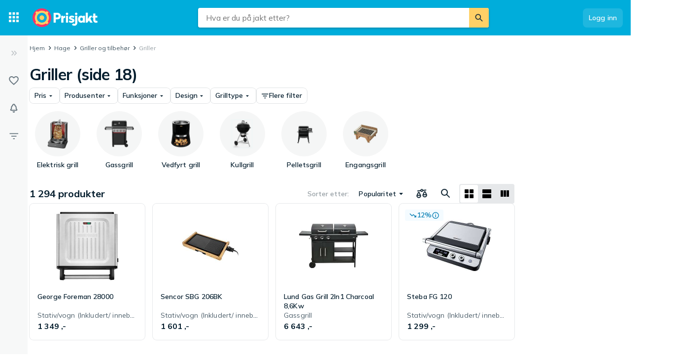

--- FILE ---
content_type: text/html; charset=utf-8
request_url: https://www.prisjakt.no/c/griller?offset=748
body_size: 54148
content:
 <!doctype html> <html lang="nb-no"> <head><script>(function(w,i,g){w[g]=w[g]||[];if(typeof w[g].push=='function')w[g].push(i)})
(window,'GTM-KD9S55X','google_tags_first_party');</script><script>(function(w,d,s,l){w[l]=w[l]||[];(function(){w[l].push(arguments);})('set', 'developer_id.dY2E1Nz', true);
		var f=d.getElementsByTagName(s)[0],
		j=d.createElement(s);j.async=true;j.src='/rbr9/';
		f.parentNode.insertBefore(j,f);
		})(window,document,'script','dataLayer');</script> <script data-script="datalayer"> window.dataLayer = window.dataLayer || [];  window.gtag = window.gtag || function() { window.dataLayer.push(arguments); }; window.gtag('consent', 'default', { 'ad_storage': 'denied', 'ad_user_data': 'denied', 'ad_personalization': 'denied', 'analytics_storage': 'denied' }); if (window.performance) { window.dataLayer.push({event: 'startOfBody', startOfBody: window.performance.now(), page: "productCollection"}); } window.dataLayer.push({ originalLocation: document.location.href, renderContext: "responsive", application: { market: "no", locale: "nb-NO", release: "2b66fe43", cmp: 'sourcepoint', nextjs: false, }, }); </script>  <script async src="https://cdn.pji.nu/libs/pjsession/pjsession.min.js"></script> <script> window.addEventListener("load", () => { pjsession.track('page_load', { clientId: "1331", market: "NO", }); }); </script>   <meta charSet="UTF-8"> <meta httpEquiv="X-UA-Compatible" content="IE=edge, chrome=1"> <meta property="og:site_name" content="Prisjakt"> <meta name="copyright" content="(C) 2026 Prisjakt"> <meta name="apple-mobile-web-app-title" content="Prisjakt"> <meta name="viewport" content="width=device-width, initial-scale=1"> <meta name="theme-color" content="rgba(0, 124, 178, 1)">  <meta name="sentry-trace" content="f10e50af64ec4e2991cc28e676ee6087-a0bc9869e1b58331-0">    <link rel="icon" href="https://pricespy-75b8.kxcdn.com/rfe/g/favicon.bd2c3097b6240c32b37bbb9aedd7f8ec.ico"> <link rel="preconnect" href="https://fonts.googleapis.com"> <link rel="preconnect" href="https://fonts.gstatic.com" crossorigin> <link href="https://fonts.googleapis.com/css2?family=Mulish:wght@400..800&display=swap" rel="stylesheet">  <link rel="manifest" href="/manifest.json">  <link rel="search" type="application/opensearchdescription+xml" title="Prisjakt" href="/opensearch.xml">   <link rel="preconnect" href="https://pricespy-75b8.kxcdn.com">    <title data-route-id="initial" >Griller - Sammenlign priser hos Prisjakt (side 18)</title><meta data-route-id="initial"  name="description" content="Side 18 av 30. Sammenlign priser på Griller, BBQ, grill. Finn tilbud på 1294 produkter fra Taurus Home, Espegard, Clatronic og mye mer." /><meta data-route-id="initial"  name="thumbnail" content="https://pricespy-75b8.kxcdn.com/g/cat/192/grillar.png" /><link data-route-id="initial"  rel="canonical" href="https://www.prisjakt.no/c/griller?offset=748" /><link data-route-id="initial"  rel="prev" href="https://www.prisjakt.no/c/griller?offset=704" /><link data-route-id="initial"  rel="next" href="https://www.prisjakt.no/c/griller?offset=792" /><meta data-route-id="initial"  property="og:title" content="Griller - Sammenlign priser hos Prisjakt" /><meta data-route-id="initial"  property="og:url" content="https://www.prisjakt.no/c/griller?offset=748" /><meta data-route-id="initial"  property="og:desc" content="Side 18 av 30. Sammenlign priser på Griller, BBQ, grill. Finn tilbud på 1294 produkter fra Taurus Home, Espegard, Clatronic og mye mer." /><meta data-route-id="initial"  property="og:type" content="product.group" /><meta data-route-id="initial"  property="og:image" content="https://pricespy-75b8.kxcdn.com/g/cat/192/grillar.png" /><script data-route-id="initial" 
    type="application/ld+json"
  >{"@context":"http://schema.org","@type":"BreadcrumbList","itemListElement":[{"@type":"ListItem","position":1,"item":{"@id":"https://www.prisjakt.no/c/griller","name":"Griller"}}]}</script>   <meta name="pingdom" content="RFE_RENDER_CONTEXT=responsive">  <style>html{box-sizing:border-box;line-height:1.15;-webkit-text-size-adjust:100%;}/*!sc*/
*,*::before,*::after{box-sizing:inherit;}/*!sc*/
::-webkit-file-upload-button{-webkit-appearance:button;font:inherit;}/*!sc*/
:root{tab-size:4;}/*!sc*/
body{margin:0;}/*!sc*/
hr{height:0;}/*!sc*/
abbr[title]{-webkit-text-decoration:underline dotted;text-decoration:underline dotted;}/*!sc*/
b,strong{font-weight:600;}/*!sc*/
code,kbd,samp,pre{font-family:SFMono-Regular,Consolas,'Liberation Mono',Menlo,Courier,monospace;font-size:1em;}/*!sc*/
small{font-size:80%;}/*!sc*/
sub,sup{font-size:75%;line-height:0;position:relative;vertical-align:baseline;}/*!sc*/
sub{bottom:-0.25em;}/*!sc*/
sup{top:-0.5em;}/*!sc*/
button,input,optgroup,select,textarea{font-family:inherit;font-size:100%;line-height:1.15;margin:0;}/*!sc*/
button,select{text-transform:none;}/*!sc*/
button,[type='button'],[type='reset'],[type='submit']{-webkit-appearance:button;}/*!sc*/
button::-moz-focus-inner,[type='button']::-moz-focus-inner,[type='reset']::-moz-focus-inner,[type='submit']::-moz-focus-inner{border-style:none;padding:0;}/*!sc*/
button:-moz-focusring,[type='button']:-moz-focusring,[type='reset']:-moz-focusring,[type='submit']:-moz-focusring{outline:1px dotted ButtonText;}/*!sc*/
fieldset{padding:0.35em 0.75em 0.625em;}/*!sc*/
legend{padding:0;}/*!sc*/
progress{vertical-align:baseline;}/*!sc*/
[type='number']::-webkit-inner-spin-button,[type='number']::-webkit-outer-spin-button{height:auto;}/*!sc*/
[type='search']{-webkit-appearance:textfield;outline-offset:-2px;}/*!sc*/
[type='search']::-webkit-search-decoration{-webkit-appearance:none;}/*!sc*/
summary{display:list-item;}/*!sc*/
blockquote,figure,dd,div,dl,dt,form,li,ol,pre,td,th,ul{margin:0;padding:0;}/*!sc*/
ul,ol,dl{margin-bottom:1rem;list-style-position:outside;line-height:1.4;}/*!sc*/
h1,h2,h3,h4,h5,h6{line-height:1.4;margin-top:0;margin-bottom:0.5rem;}/*!sc*/
input[type='search']::-webkit-search-decoration,input[type='search']::-webkit-search-cancel-button,input[type='search']::-webkit-search-results-button,input[type='search']::-webkit-search-results-decoration{display:none;}/*!sc*/
:root{font-size:16px;}/*!sc*/
body{margin:0;font-size:0.875rem;font-family:Mulish,Helvetica Neue,Helvetica,Arial,Roboto,sans-serif;background:rgba(255,255,255,1);font-weight:400;line-height:1.5;color:rgba(5,30,46,1);-webkit-font-smoothing:antialiased;}/*!sc*/
body.ReactModal__Body--open{overflow:hidden;}/*!sc*/
button{padding:0;-webkit-appearance:none;-moz-appearance:none;appearance:none;border:0;border-radius:0;background:transparent;line-height:1;cursor:auto;outline:none;}/*!sc*/
img{display:inline-block;vertical-align:middle;max-width:100%;height:auto;}/*!sc*/
a{-webkit-text-decoration:none;text-decoration:none;color:rgba(24,44,57,1);cursor:pointer;}/*!sc*/
p{margin-top:0;margin-bottom:1rem;font-size:inherit;line-height:1.4;text-rendering:optimizeLegibility;}/*!sc*/
h1{font-weight:600;font-size:4.00000rem;}/*!sc*/
@media screen and (max-width:39.9375em){h1{font-size:2.25000rem;}}/*!sc*/
h2{font-weight:600;font-size:1.50000rem;}/*!sc*/
@media screen and (max-width:39.9375em){h2{font-size:1.25000rem;}}/*!sc*/
h3{font-weight:600;font-size:1.12500rem;}/*!sc*/
h4{font-weight:600;font-size:1.06250rem;}/*!sc*/
h5{font-weight:600;font-size:1.06250rem;}/*!sc*/
h6{font-weight:600;font-size:1.00000rem;}/*!sc*/
.show-for-sr,.show-on-focus{position:absolute;width:1px;height:1px;overflow:hidden;-webkit-clip:rect(0,0,0,0);clip:rect(0,0,0,0);}/*!sc*/
@media screen and (max-width:39.9375em){input[type='text'],input[type='email'],input[type='password'],input[type='search'],textarea{font-size:1.00000rem;}}/*!sc*/
th{font-weight:600;}/*!sc*/
data-styled.g1[id="sc-global-carrXD1"]{content:"sc-global-carrXD1,"}/*!sc*/
</style> <link data-chunk="index" rel="stylesheet" href="/a/729fe46e4d1a36ec852d/style.css"> <style data-styled="true" data-styled-version="5.3.5">.ekTqye{cursor:pointer;}/*!sc*/
.ekTqye:hover p{-webkit-text-decoration:underline;text-decoration:underline;}/*!sc*/
data-styled.g5[id="StyledElement-sc-n8w3o-0"]{content:"ekTqye,"}/*!sc*/
.cnIogW{width:100%;max-width:62.50000rem;padding-left:0;padding-right:0;margin-right:0;position:relative;}/*!sc*/
@media screen and (max-width:1199px){.cnIogW{margin-left:auto;margin-right:auto;}}/*!sc*/
data-styled.g6[id="Content-sc-1wgu331-0"]{content:"cnIogW,"}/*!sc*/
.clbyPB{position:relative;display:-webkit-box;display:-webkit-flex;display:-ms-flexbox;display:flex;-webkit-flex-direction:column;-ms-flex-direction:column;flex-direction:column;-webkit-box-flex:1;-webkit-flex-grow:1;-ms-flex-positive:1;flex-grow:1;-webkit-box-pack:center;-webkit-justify-content:center;-ms-flex-pack:center;justify-content:center;-webkit-align-items:center;-webkit-box-align:center;-ms-flex-align:center;align-items:center;}/*!sc*/
data-styled.g7[id="Wrapper-sc-1wgu331-1"]{content:"clbyPB,"}/*!sc*/
.fJPNpl{position:relative;-webkit-align-self:stretch;-ms-flex-item-align:stretch;align-self:stretch;margin-bottom:0.62500rem;min-width:300px;width:300px;z-index:100;margin-right:0.5rem;}/*!sc*/
.fJPNpl > *{margin-top:0.62500rem;}/*!sc*/
@media screen and (max-width:1199px){.fJPNpl{display:none;}}/*!sc*/
data-styled.g9[id="OutsiderAds-sc-1wgu331-3"]{content:"fJPNpl,"}/*!sc*/
.kijIyc{width:100%;max-width:1300px;margin-right:auto;margin-left:0;margin-bottom:1.5rem;}/*!sc*/
@media (min-width:2030px){.kijIyc{margin-left:calc( ((100vw - 81.25000rem) / 2) - 370px );}}/*!sc*/
@media screen and (max-width:63.9375em){.kijIyc{margin-left:auto;}}/*!sc*/
@media screen and (min-width:1199px){.kijIyc{display:-webkit-box;display:-webkit-flex;display:-ms-flexbox;display:flex;-webkit-align-items:flex-start;-webkit-box-align:flex-start;-ms-flex-align:flex-start;align-items:flex-start;-webkit-box-pack:center;-webkit-justify-content:center;-ms-flex-pack:center;justify-content:center;-webkit-flex-direction:row-reverse;-ms-flex-direction:row-reverse;flex-direction:row-reverse;}}/*!sc*/
data-styled.g10[id="PageContent-sc-1wgu331-4"]{content:"kijIyc,"}/*!sc*/
.cioWIs{margin-top:0.5rem;}/*!sc*/
.fqQDzI{margin-top:0.5rem;}/*!sc*/
@media screen and (min-width:64em){.fqQDzI:last-child{position:-webkit-sticky;position:sticky;top:calc(4.50000rem + 0rem + 0.5rem);}}/*!sc*/
data-styled.g11[id="AdPlacementMarginTop-sc-1wgu331-5"]{content:"cioWIs,fqQDzI,"}/*!sc*/
.nkNzV{-webkit-flex:1 1 auto;-ms-flex:1 1 auto;flex:1 1 auto;-webkit-user-select:auto;-moz-user-select:auto;-ms-user-select:auto;user-select:auto;font-size:0.75rem;-webkit-letter-spacing:0.02em;-moz-letter-spacing:0.02em;-ms-letter-spacing:0.02em;letter-spacing:0.02em;line-height:1.66667;font-weight:700;color:rgba(255,255,255,1);opacity:1;}/*!sc*/
.nkNzV[type='button'],.nkNzV[href]{color:rgba(0,124,178,1);-webkit-text-decoration:none;text-decoration:none;-webkit-transition:color 150ms ease;transition:color 150ms ease;}/*!sc*/
.nkNzV[type='button']:hover,.nkNzV[href]:hover{color:rgba(0,173,219,1);}/*!sc*/
@media screen and (min-width:39.9376em){.nkNzV{font-size:0.75rem;-webkit-letter-spacing:0.02em;-moz-letter-spacing:0.02em;-ms-letter-spacing:0.02em;letter-spacing:0.02em;line-height:1.66667;}}/*!sc*/
.drGQap{-webkit-flex:1 1 auto;-ms-flex:1 1 auto;flex:1 1 auto;-webkit-user-select:auto;-moz-user-select:auto;-ms-user-select:auto;user-select:auto;font-size:0.875rem;-webkit-letter-spacing:0.01em;-moz-letter-spacing:0.01em;-ms-letter-spacing:0.01em;letter-spacing:0.01em;line-height:1.42857;font-weight:600;color:inherit;opacity:1;}/*!sc*/
.drGQap[type='button'],.drGQap[href]{color:rgba(0,124,178,1);-webkit-text-decoration:none;text-decoration:none;-webkit-transition:color 150ms ease;transition:color 150ms ease;}/*!sc*/
.drGQap[type='button']:hover,.drGQap[href]:hover{color:rgba(0,173,219,1);}/*!sc*/
@media screen and (min-width:39.9376em){.drGQap{font-size:0.875rem;-webkit-letter-spacing:0.01em;-moz-letter-spacing:0.01em;-ms-letter-spacing:0.01em;letter-spacing:0.01em;line-height:1.42857;}}/*!sc*/
.fEOpaI{-webkit-flex:1 1 auto;-ms-flex:1 1 auto;flex:1 1 auto;-webkit-user-select:auto;-moz-user-select:auto;-ms-user-select:auto;user-select:auto;font-size:1.5rem;-webkit-letter-spacing:-0.01em;-moz-letter-spacing:-0.01em;-ms-letter-spacing:-0.01em;letter-spacing:-0.01em;line-height:1.3333;font-weight:700;color:inherit;opacity:1;}/*!sc*/
.fEOpaI[type='button'],.fEOpaI[href]{color:rgba(0,124,178,1);-webkit-text-decoration:none;text-decoration:none;-webkit-transition:color 150ms ease;transition:color 150ms ease;}/*!sc*/
.fEOpaI[type='button']:hover,.fEOpaI[href]:hover{color:rgba(0,173,219,1);}/*!sc*/
@media screen and (min-width:39.9376em){.fEOpaI{font-size:2rem;-webkit-letter-spacing:-0.02em;-moz-letter-spacing:-0.02em;-ms-letter-spacing:-0.02em;letter-spacing:-0.02em;line-height:1.25;}}/*!sc*/
.gkKtwm{-webkit-flex:1 1 auto;-ms-flex:1 1 auto;flex:1 1 auto;-webkit-user-select:auto;-moz-user-select:auto;-ms-user-select:auto;user-select:auto;font-size:0.875rem;-webkit-letter-spacing:0.01em;-moz-letter-spacing:0.01em;-ms-letter-spacing:0.01em;letter-spacing:0.01em;line-height:1.42857;font-weight:600;color:rgba(5,30,46,1);opacity:1;}/*!sc*/
.gkKtwm[type='button'],.gkKtwm[href]{color:rgba(0,124,178,1);-webkit-text-decoration:none;text-decoration:none;-webkit-transition:color 150ms ease;transition:color 150ms ease;}/*!sc*/
.gkKtwm[type='button']:hover,.gkKtwm[href]:hover{color:rgba(0,173,219,1);}/*!sc*/
@media screen and (min-width:39.9376em){.gkKtwm{font-size:0.875rem;-webkit-letter-spacing:0.01em;-moz-letter-spacing:0.01em;-ms-letter-spacing:0.01em;letter-spacing:0.01em;line-height:1.42857;}}/*!sc*/
.gaopaB{-webkit-flex:1 1 auto;-ms-flex:1 1 auto;flex:1 1 auto;-webkit-user-select:auto;-moz-user-select:auto;-ms-user-select:auto;user-select:auto;font-size:1.125rem;-webkit-letter-spacing:0;-moz-letter-spacing:0;-ms-letter-spacing:0;letter-spacing:0;line-height:1.3333;font-weight:700;color:inherit;opacity:1;}/*!sc*/
.gaopaB[type='button'],.gaopaB[href]{color:rgba(0,124,178,1);-webkit-text-decoration:none;text-decoration:none;-webkit-transition:color 150ms ease;transition:color 150ms ease;}/*!sc*/
.gaopaB[type='button']:hover,.gaopaB[href]:hover{color:rgba(0,173,219,1);}/*!sc*/
@media screen and (min-width:39.9376em){.gaopaB{font-size:1.25rem;-webkit-letter-spacing:0;-moz-letter-spacing:0;-ms-letter-spacing:0;letter-spacing:0;line-height:1.4;}}/*!sc*/
.hmEZMX{-webkit-flex:1 1 auto;-ms-flex:1 1 auto;flex:1 1 auto;-webkit-user-select:auto;-moz-user-select:auto;-ms-user-select:auto;user-select:auto;font-size:0.875rem;-webkit-letter-spacing:0.01em;-moz-letter-spacing:0.01em;-ms-letter-spacing:0.01em;letter-spacing:0.01em;line-height:1.42857;font-weight:600;color:inherit;opacity:1;display:-webkit-box;-webkit-box-orient:vertical;-webkit-line-clamp:2;overflow:hidden;}/*!sc*/
.hmEZMX[type='button'],.hmEZMX[href]{color:rgba(0,124,178,1);-webkit-text-decoration:none;text-decoration:none;-webkit-transition:color 150ms ease;transition:color 150ms ease;}/*!sc*/
.hmEZMX[type='button']:hover,.hmEZMX[href]:hover{color:rgba(0,173,219,1);}/*!sc*/
@media screen and (min-width:39.9376em){.hmEZMX{font-size:0.875rem;-webkit-letter-spacing:0.01em;-moz-letter-spacing:0.01em;-ms-letter-spacing:0.01em;letter-spacing:0.01em;line-height:1.42857;}}/*!sc*/
.cgACrt{-webkit-flex:1 1 auto;-ms-flex:1 1 auto;flex:1 1 auto;-webkit-user-select:auto;-moz-user-select:auto;-ms-user-select:auto;user-select:auto;font-size:0.875rem;-webkit-letter-spacing:0.01em;-moz-letter-spacing:0.01em;-ms-letter-spacing:0.01em;letter-spacing:0.01em;line-height:1.42857;font-weight:400;color:inherit;opacity:0.72;}/*!sc*/
.cgACrt[type='button'],.cgACrt[href]{color:rgba(0,124,178,1);-webkit-text-decoration:none;text-decoration:none;-webkit-transition:color 150ms ease;transition:color 150ms ease;}/*!sc*/
.cgACrt[type='button']:hover,.cgACrt[href]:hover{color:rgba(0,173,219,1);}/*!sc*/
@media screen and (min-width:39.9376em){.cgACrt{font-size:0.875rem;-webkit-letter-spacing:0.01em;-moz-letter-spacing:0.01em;-ms-letter-spacing:0.01em;letter-spacing:0.01em;line-height:1.42857;}}/*!sc*/
.igDZdP{-webkit-flex:1 1 auto;-ms-flex:1 1 auto;flex:1 1 auto;-webkit-user-select:auto;-moz-user-select:auto;-ms-user-select:auto;user-select:auto;font-size:1rem;-webkit-letter-spacing:0;-moz-letter-spacing:0;-ms-letter-spacing:0;letter-spacing:0;line-height:1.5;font-weight:700;color:rgba(5,30,46,1);opacity:1;}/*!sc*/
.igDZdP[type='button'],.igDZdP[href]{color:rgba(0,124,178,1);-webkit-text-decoration:none;text-decoration:none;-webkit-transition:color 150ms ease;transition:color 150ms ease;}/*!sc*/
.igDZdP[type='button']:hover,.igDZdP[href]:hover{color:rgba(0,173,219,1);}/*!sc*/
@media screen and (min-width:39.9376em){.igDZdP{font-size:1rem;-webkit-letter-spacing:0;-moz-letter-spacing:0;-ms-letter-spacing:0;letter-spacing:0;line-height:1.5;}}/*!sc*/
.iYVnhg{-webkit-flex:1 1 auto;-ms-flex:1 1 auto;flex:1 1 auto;-webkit-user-select:auto;-moz-user-select:auto;-ms-user-select:auto;user-select:auto;font-size:1.25rem;-webkit-letter-spacing:0;-moz-letter-spacing:0;-ms-letter-spacing:0;letter-spacing:0;line-height:1.4;font-weight:700;color:inherit;opacity:1;}/*!sc*/
.iYVnhg[type='button'],.iYVnhg[href]{color:rgba(0,124,178,1);-webkit-text-decoration:none;text-decoration:none;-webkit-transition:color 150ms ease;transition:color 150ms ease;}/*!sc*/
.iYVnhg[type='button']:hover,.iYVnhg[href]:hover{color:rgba(0,173,219,1);}/*!sc*/
@media screen and (min-width:39.9376em){.iYVnhg{font-size:1.5rem;-webkit-letter-spacing:-0.01em;-moz-letter-spacing:-0.01em;-ms-letter-spacing:-0.01em;letter-spacing:-0.01em;line-height:1.3333;}}/*!sc*/
.bdcdSn{-webkit-flex:1 1 auto;-ms-flex:1 1 auto;flex:1 1 auto;-webkit-user-select:auto;-moz-user-select:auto;-ms-user-select:auto;user-select:auto;font-size:0.875rem;-webkit-letter-spacing:0.01em;-moz-letter-spacing:0.01em;-ms-letter-spacing:0.01em;letter-spacing:0.01em;line-height:1.42857;font-weight:400;color:inherit;opacity:1;}/*!sc*/
.bdcdSn[type='button'],.bdcdSn[href]{color:rgba(0,124,178,1);-webkit-text-decoration:none;text-decoration:none;-webkit-transition:color 150ms ease;transition:color 150ms ease;}/*!sc*/
.bdcdSn[type='button']:hover,.bdcdSn[href]:hover{color:rgba(0,173,219,1);}/*!sc*/
@media screen and (min-width:39.9376em){.bdcdSn{font-size:0.875rem;-webkit-letter-spacing:0.01em;-moz-letter-spacing:0.01em;-ms-letter-spacing:0.01em;letter-spacing:0.01em;line-height:1.42857;}}/*!sc*/
.cxRSED{-webkit-flex:1 1 auto;-ms-flex:1 1 auto;flex:1 1 auto;-webkit-user-select:auto;-moz-user-select:auto;-ms-user-select:auto;user-select:auto;font-size:1rem;-webkit-letter-spacing:0;-moz-letter-spacing:0;-ms-letter-spacing:0;letter-spacing:0;line-height:1.5;font-weight:600;color:inherit;opacity:1;white-space:nowrap;}/*!sc*/
.cxRSED[type='button'],.cxRSED[href]{color:rgba(0,124,178,1);-webkit-text-decoration:none;text-decoration:none;-webkit-transition:color 150ms ease;transition:color 150ms ease;}/*!sc*/
.cxRSED[type='button']:hover,.cxRSED[href]:hover{color:rgba(0,173,219,1);}/*!sc*/
@media screen and (min-width:39.9376em){.cxRSED{font-size:1rem;-webkit-letter-spacing:0;-moz-letter-spacing:0;-ms-letter-spacing:0;letter-spacing:0;line-height:1.5;}}/*!sc*/
.frAXzw{-webkit-flex:1 1 auto;-ms-flex:1 1 auto;flex:1 1 auto;-webkit-user-select:auto;-moz-user-select:auto;-ms-user-select:auto;user-select:auto;font-size:0.875rem;-webkit-letter-spacing:0.01em;-moz-letter-spacing:0.01em;-ms-letter-spacing:0.01em;letter-spacing:0.01em;line-height:1.42857;font-weight:600;color:inherit;opacity:1;display:-webkit-box;-webkit-box-orient:vertical;-webkit-line-clamp:1;overflow:hidden;}/*!sc*/
.frAXzw[type='button'],.frAXzw[href]{color:rgba(0,124,178,1);-webkit-text-decoration:none;text-decoration:none;-webkit-transition:color 150ms ease;transition:color 150ms ease;}/*!sc*/
.frAXzw[type='button']:hover,.frAXzw[href]:hover{color:rgba(0,173,219,1);}/*!sc*/
@media screen and (min-width:39.9376em){.frAXzw{font-size:0.875rem;-webkit-letter-spacing:0.01em;-moz-letter-spacing:0.01em;-ms-letter-spacing:0.01em;letter-spacing:0.01em;line-height:1.42857;}}/*!sc*/
.jjoQYf{-webkit-flex:1 1 auto;-ms-flex:1 1 auto;flex:1 1 auto;-webkit-user-select:auto;-moz-user-select:auto;-ms-user-select:auto;user-select:auto;font-size:1rem;-webkit-letter-spacing:0;-moz-letter-spacing:0;-ms-letter-spacing:0;letter-spacing:0;line-height:1.5;font-weight:400;color:inherit;opacity:1;}/*!sc*/
.jjoQYf[type='button'],.jjoQYf[href]{color:rgba(0,124,178,1);-webkit-text-decoration:none;text-decoration:none;-webkit-transition:color 150ms ease;transition:color 150ms ease;}/*!sc*/
.jjoQYf[type='button']:hover,.jjoQYf[href]:hover{color:rgba(0,173,219,1);}/*!sc*/
@media screen and (min-width:39.9376em){.jjoQYf{font-size:1rem;-webkit-letter-spacing:0;-moz-letter-spacing:0;-ms-letter-spacing:0;letter-spacing:0;line-height:1.5;}}/*!sc*/
.gxjLMM{-webkit-flex:1 1 auto;-ms-flex:1 1 auto;flex:1 1 auto;-webkit-user-select:auto;-moz-user-select:auto;-ms-user-select:auto;user-select:auto;font-size:1rem;-webkit-letter-spacing:0;-moz-letter-spacing:0;-ms-letter-spacing:0;letter-spacing:0;line-height:1.5;font-weight:700;color:inherit;opacity:1;}/*!sc*/
.gxjLMM[type='button'],.gxjLMM[href]{color:rgba(0,124,178,1);-webkit-text-decoration:none;text-decoration:none;-webkit-transition:color 150ms ease;transition:color 150ms ease;}/*!sc*/
.gxjLMM[type='button']:hover,.gxjLMM[href]:hover{color:rgba(0,173,219,1);}/*!sc*/
@media screen and (min-width:39.9376em){.gxjLMM{font-size:1rem;-webkit-letter-spacing:0;-moz-letter-spacing:0;-ms-letter-spacing:0;letter-spacing:0;line-height:1.5;}}/*!sc*/
data-styled.g12[id="Text--q06h0j"]{content:"nkNzV,drGQap,fEOpaI,gkKtwm,gaopaB,hmEZMX,cgACrt,igDZdP,iYVnhg,bdcdSn,cxRSED,frAXzw,jjoQYf,gxjLMM,"}/*!sc*/
.dVEULw{display:-webkit-box;display:-webkit-flex;display:-ms-flexbox;display:flex;-webkit-align-items:center;-webkit-box-align:center;-ms-flex-align:center;align-items:center;gap:1rem;margin-bottom:0.5rem;}/*!sc*/
data-styled.g13[id="Root-sc-m8dssl-0"]{content:"dVEULw,"}/*!sc*/
.jMPxrz{margin-bottom:default;}/*!sc*/
data-styled.g14[id="Title-sc-m8dssl-1"]{content:"jMPxrz,"}/*!sc*/
.gqXvUh{display:-webkit-box;display:-webkit-flex;display:-ms-flexbox;display:flex;-webkit-flex-direction:column;-ms-flex-direction:column;flex-direction:column;gap:0.5rem;}/*!sc*/
data-styled.g15[id="Content-sc-m8dssl-2"]{content:"gqXvUh,"}/*!sc*/
@media screen and (max-width:63.9375em) and (min-width:40em){.elwlvU.elwlvU{display:none;}}/*!sc*/
@media screen and (min-width:64em){.elwlvU.elwlvU{display:none;}}/*!sc*/
@media screen and (min-width:64em){.gISaPR.gISaPR{display:none;}}/*!sc*/
@media screen and (max-width:39.9375em){.jEZqEA.jEZqEA{display:none;}}/*!sc*/
@media screen and (max-width:63.9375em) and (min-width:40em){.jEZqEA.jEZqEA{display:none;}}/*!sc*/
@media screen and (max-width:39.9375em){.iDfoDl.iDfoDl{display:none;}}/*!sc*/
data-styled.g21[id="StyledViewport-sc-7zjdbj-0"]{content:"elwlvU,gISaPR,jEZqEA,iDfoDl,"}/*!sc*/
@media screen and (max-width:63.9375em){.hQEAbW.hQEAbW{display:none;}}/*!sc*/
@media screen and (min-width:64em){.dyoFfh.dyoFfh{display:none;}}/*!sc*/
data-styled.g22[id="sc-1dph8no-0"]{content:"hQEAbW,dyoFfh,"}/*!sc*/
.dmfIks{color:inherit;display:-webkit-box;display:-webkit-flex;display:-ms-flexbox;display:flex;}/*!sc*/
.dmfIks svg,.dmfIks path{fill:currentColor;}/*!sc*/
data-styled.g23[id="StyledIcon--1p8ouk6"]{content:"dmfIks,"}/*!sc*/
.bynCMU{opacity:1;}/*!sc*/
data-styled.g24[id="StyledText--1cm2wty"]{content:"bynCMU,"}/*!sc*/
.cvSBYy{display:-webkit-box;display:-webkit-flex;display:-ms-flexbox;display:flex;border:none;outline:none;margin:0;padding:0;width:auto;overflow:visible;background:transparent;-webkit-appearance:none;-moz-appearance:none;appearance:none;-webkit-appearance:none;position:relative;-webkit-align-items:center;-webkit-box-align:center;-ms-flex-align:center;align-items:center;-webkit-box-pack:center;-webkit-justify-content:center;-ms-flex-pack:center;justify-content:center;border-radius:8px;box-shadow:0 0 transparent,0 0 transparent;opacity:100%;background-color:rgba(255,255,255,0.12);color:rgba(255,255,255,1);gap:0.5rem;padding:10px 12px;cursor:pointer;-webkit-user-select:none;-moz-user-select:none;-ms-user-select:none;user-select:none;-webkit-transition:box-shadow 150ms ease,background-color 150ms ease, opacity 150ms ease;transition:box-shadow 150ms ease,background-color 150ms ease, opacity 150ms ease;width:-webkit-max-content;width:-moz-max-content;width:max-content;}/*!sc*/
.cvSBYy:hover{background-color:rgba(255,255,255,0.24);box-shadow:0 0 transparent,0 0 transparent;}/*!sc*/
.cvSBYy:focus-visible,.cvSBYy.focus-visible{outline:rgba(136,208,237,1) 2px solid;}/*!sc*/
.cvSBYy:disabled{pointer-events:none;opacity:24%;}/*!sc*/
.iXjMeh{display:-webkit-box;display:-webkit-flex;display:-ms-flexbox;display:flex;border:none;outline:none;margin:0;padding:0;width:auto;overflow:visible;background:transparent;-webkit-appearance:none;-moz-appearance:none;appearance:none;-webkit-appearance:none;position:relative;-webkit-align-items:center;-webkit-box-align:center;-ms-flex-align:center;align-items:center;-webkit-box-pack:center;-webkit-justify-content:center;-ms-flex-pack:center;justify-content:center;border-radius:8px;box-shadow:0 0 transparent,0 0 0 1px rgba(5,30,46,0.12);opacity:100%;background-color:transparent;color:rgba(5,30,46,1);gap:0.5rem;padding:6px 10px;cursor:pointer;-webkit-user-select:none;-moz-user-select:none;-ms-user-select:none;user-select:none;-webkit-transition:box-shadow 150ms ease,background-color 150ms ease, opacity 150ms ease;transition:box-shadow 150ms ease,background-color 150ms ease, opacity 150ms ease;width:-webkit-max-content;width:-moz-max-content;width:max-content;}/*!sc*/
.iXjMeh:hover{background-color:rgba(5,30,46,0.06);box-shadow:0 0 transparent,0 0 0 1px rgba(5,30,46,0.12);}/*!sc*/
.iXjMeh:focus-visible,.iXjMeh.focus-visible{outline:rgba(136,208,237,1) 2px solid;}/*!sc*/
.iXjMeh:disabled{pointer-events:none;opacity:24%;}/*!sc*/
.imrbvB{display:-webkit-box;display:-webkit-flex;display:-ms-flexbox;display:flex;border:none;outline:none;margin:0;padding:0;width:auto;overflow:visible;background:transparent;-webkit-appearance:none;-moz-appearance:none;appearance:none;-webkit-appearance:none;position:relative;-webkit-align-items:center;-webkit-box-align:center;-ms-flex-align:center;align-items:center;-webkit-box-pack:center;-webkit-justify-content:center;-ms-flex-pack:center;justify-content:center;border-radius:8px;box-shadow:0 0 transparent,0 0 transparent;opacity:100%;background-color:transparent;color:rgba(0,124,178,1);gap:0.5rem;padding:10px 12px;cursor:pointer;-webkit-user-select:none;-moz-user-select:none;-ms-user-select:none;user-select:none;-webkit-transition:box-shadow 150ms ease,background-color 150ms ease, opacity 150ms ease;transition:box-shadow 150ms ease,background-color 150ms ease, opacity 150ms ease;width:-webkit-max-content;width:-moz-max-content;width:max-content;}/*!sc*/
.imrbvB:hover{background-color:rgba(5,30,46,0.06);box-shadow:0 0 transparent,0 0 transparent;}/*!sc*/
.imrbvB:focus-visible,.imrbvB.focus-visible{outline:rgba(136,208,237,1) 2px solid;}/*!sc*/
.imrbvB:disabled{pointer-events:none;opacity:24%;}/*!sc*/
.enmopw{display:-webkit-box;display:-webkit-flex;display:-ms-flexbox;display:flex;border:none;outline:none;margin:0;padding:0;width:auto;overflow:visible;background:transparent;-webkit-appearance:none;-moz-appearance:none;appearance:none;-webkit-appearance:none;position:relative;-webkit-align-items:center;-webkit-box-align:center;-ms-flex-align:center;align-items:center;-webkit-box-pack:center;-webkit-justify-content:center;-ms-flex-pack:center;justify-content:center;border-radius:8px;box-shadow:0 0 transparent,0 0 0 1px rgba(5,30,46,0.12);opacity:100%;background-color:transparent;color:rgba(5,30,46,1);gap:0.5rem;padding:10px 12px;cursor:pointer;-webkit-user-select:none;-moz-user-select:none;-ms-user-select:none;user-select:none;-webkit-transition:box-shadow 150ms ease,background-color 150ms ease, opacity 150ms ease;transition:box-shadow 150ms ease,background-color 150ms ease, opacity 150ms ease;width:-webkit-max-content;width:-moz-max-content;width:max-content;}/*!sc*/
.enmopw:hover{background-color:rgba(5,30,46,0.06);box-shadow:0 0 transparent,0 0 0 1px rgba(5,30,46,0.12);}/*!sc*/
.enmopw:focus-visible,.enmopw.focus-visible{outline:rgba(136,208,237,1) 2px solid;}/*!sc*/
.enmopw:disabled{pointer-events:none;opacity:24%;}/*!sc*/
.jfvShw{display:-webkit-box;display:-webkit-flex;display:-ms-flexbox;display:flex;border:none;outline:none;margin:0;padding:0;width:auto;overflow:visible;background:transparent;-webkit-appearance:none;-moz-appearance:none;appearance:none;-webkit-appearance:none;position:relative;-webkit-align-items:center;-webkit-box-align:center;-ms-flex-align:center;align-items:center;-webkit-box-pack:center;-webkit-justify-content:center;-ms-flex-pack:center;justify-content:center;border-radius:8px;box-shadow:0 0 transparent,0 0 transparent;opacity:100%;background-color:rgba(0,173,219,1);color:rgba(255,255,255,1);gap:0.5rem;padding:10px 12px;cursor:pointer;-webkit-user-select:none;-moz-user-select:none;-ms-user-select:none;user-select:none;-webkit-transition:box-shadow 150ms ease,background-color 150ms ease, opacity 150ms ease;transition:box-shadow 150ms ease,background-color 150ms ease, opacity 150ms ease;width:-webkit-max-content;width:-moz-max-content;width:max-content;}/*!sc*/
.jfvShw:hover{background-color:#00A5D1;box-shadow:0 0 transparent,0 0 transparent;}/*!sc*/
.jfvShw:focus-visible,.jfvShw.focus-visible{outline:rgba(136,208,237,1) 2px solid;}/*!sc*/
.jfvShw:disabled{pointer-events:none;opacity:24%;}/*!sc*/
.jCHEpB{display:-webkit-box;display:-webkit-flex;display:-ms-flexbox;display:flex;border:none;outline:none;margin:0;padding:0;width:auto;overflow:visible;background:transparent;-webkit-appearance:none;-moz-appearance:none;appearance:none;-webkit-appearance:none;position:relative;-webkit-align-items:center;-webkit-box-align:center;-ms-flex-align:center;align-items:center;-webkit-box-pack:center;-webkit-justify-content:center;-ms-flex-pack:center;justify-content:center;border-radius:8px;box-shadow:0 0 transparent,0 0 transparent;opacity:100%;background-color:rgba(5,30,46,0.06);color:rgba(5,30,46,1);gap:0.5rem;padding:6px 10px;cursor:pointer;-webkit-user-select:none;-moz-user-select:none;-ms-user-select:none;user-select:none;-webkit-transition:box-shadow 150ms ease,background-color 150ms ease, opacity 150ms ease;transition:box-shadow 150ms ease,background-color 150ms ease, opacity 150ms ease;width:100%;}/*!sc*/
.jCHEpB:hover{background-color:rgba(5,30,46,0.12);box-shadow:0 0 transparent,0 0 transparent;}/*!sc*/
.jCHEpB:focus-visible,.jCHEpB.focus-visible{outline:rgba(136,208,237,1) 2px solid;}/*!sc*/
.jCHEpB:disabled{pointer-events:none;opacity:24%;}/*!sc*/
.iqqpIR{display:-webkit-box;display:-webkit-flex;display:-ms-flexbox;display:flex;border:none;outline:none;margin:0;padding:0;width:auto;overflow:visible;background:transparent;-webkit-appearance:none;-moz-appearance:none;appearance:none;-webkit-appearance:none;position:relative;-webkit-align-items:center;-webkit-box-align:center;-ms-flex-align:center;align-items:center;-webkit-box-pack:center;-webkit-justify-content:center;-ms-flex-pack:center;justify-content:center;border-radius:8px;box-shadow:0 0 transparent,0 0 transparent;opacity:100%;background-color:rgba(5,30,46,0.06);color:rgba(5,30,46,1);gap:0.5rem;padding:6px 10px;cursor:pointer;-webkit-user-select:none;-moz-user-select:none;-ms-user-select:none;user-select:none;-webkit-transition:box-shadow 150ms ease,background-color 150ms ease, opacity 150ms ease;transition:box-shadow 150ms ease,background-color 150ms ease, opacity 150ms ease;width:-webkit-max-content;width:-moz-max-content;width:max-content;}/*!sc*/
.iqqpIR:hover{background-color:rgba(5,30,46,0.12);box-shadow:0 0 transparent,0 0 transparent;}/*!sc*/
.iqqpIR:focus-visible,.iqqpIR.focus-visible{outline:rgba(136,208,237,1) 2px solid;}/*!sc*/
.iqqpIR:disabled{pointer-events:none;opacity:24%;}/*!sc*/
.gNMoiU{display:-webkit-box;display:-webkit-flex;display:-ms-flexbox;display:flex;border:none;outline:none;margin:0;padding:0;width:auto;overflow:visible;background:transparent;-webkit-appearance:none;-moz-appearance:none;appearance:none;-webkit-appearance:none;position:relative;-webkit-align-items:center;-webkit-box-align:center;-ms-flex-align:center;align-items:center;-webkit-box-pack:center;-webkit-justify-content:center;-ms-flex-pack:center;justify-content:center;border-radius:8px;box-shadow:0px 2px 4px 0px rgba(5,30,46,0.24),0 0 transparent;opacity:100%;background-color:rgba(0,173,219,1);color:rgba(255,255,255,1);gap:0.5rem;padding:10px 12px;cursor:pointer;-webkit-user-select:none;-moz-user-select:none;-ms-user-select:none;user-select:none;-webkit-transition:box-shadow 150ms ease,background-color 150ms ease, opacity 150ms ease;transition:box-shadow 150ms ease,background-color 150ms ease, opacity 150ms ease;width:-webkit-max-content;width:-moz-max-content;width:max-content;}/*!sc*/
.gNMoiU:hover{background-color:#00A5D1;box-shadow:0px 2px 8px 0px rgba(5,30,46,0.24),0 0 transparent;}/*!sc*/
.gNMoiU:focus-visible,.gNMoiU.focus-visible{outline:rgba(136,208,237,1) 2px solid;}/*!sc*/
.gNMoiU:disabled{pointer-events:none;opacity:24%;}/*!sc*/
.cGWXtA{display:-webkit-box;display:-webkit-flex;display:-ms-flexbox;display:flex;border:none;outline:none;margin:0;padding:0;width:auto;overflow:visible;background:transparent;-webkit-appearance:none;-moz-appearance:none;appearance:none;-webkit-appearance:none;position:relative;-webkit-align-items:center;-webkit-box-align:center;-ms-flex-align:center;align-items:center;-webkit-box-pack:center;-webkit-justify-content:center;-ms-flex-pack:center;justify-content:center;border-radius:8px;box-shadow:0 0 transparent,0 0 0 1px rgba(5,30,46,0.12);opacity:100%;background-color:transparent;color:rgba(5,30,46,1);gap:0.5rem;padding:10px 12px;cursor:pointer;-webkit-user-select:none;-moz-user-select:none;-ms-user-select:none;user-select:none;-webkit-transition:box-shadow 150ms ease,background-color 150ms ease, opacity 150ms ease;transition:box-shadow 150ms ease,background-color 150ms ease, opacity 150ms ease;width:100%;}/*!sc*/
.cGWXtA:hover{background-color:rgba(5,30,46,0.06);box-shadow:0 0 transparent,0 0 0 1px rgba(5,30,46,0.12);}/*!sc*/
.cGWXtA:focus-visible,.cGWXtA.focus-visible{outline:rgba(136,208,237,1) 2px solid;}/*!sc*/
.cGWXtA:disabled{pointer-events:none;opacity:24%;}/*!sc*/
data-styled.g25[id="BaseButton--28uxby"]{content:"cvSBYy,iXjMeh,imrbvB,enmopw,jfvShw,jCHEpB,iqqpIR,gNMoiU,cGWXtA,"}/*!sc*/
.cEIOTA{display:inline-block;width:30px;height:30px;}/*!sc*/
.iZPJBs{display:inline-block;width:32px;height:32px;}/*!sc*/
.kQRcg{display:inline-block;width:24px;height:24px;}/*!sc*/
.fJTuzQ{display:inline-block;width:21px;height:21px;}/*!sc*/
.ksNfVc{display:inline-block;width:19px;height:19px;}/*!sc*/
.gUNNcM{display:inline-block;width:16px;height:16px;}/*!sc*/
.czWJeE{display:inline-block;width:20px;height:20px;}/*!sc*/
.jOHaOE{display:inline-block;width:27px;height:27px;}/*!sc*/
data-styled.g26[id="StyledIcon--jy2io5"]{content:"cEIOTA,iZPJBs,kQRcg,fJTuzQ,ksNfVc,gUNNcM,czWJeE,jOHaOE,"}/*!sc*/
.GhQIa{fill-rule:evenodd;-webkit-clip-rule:evenodd;clip-rule:evenodd;}/*!sc*/
.jupKQl{fill-rule:evenodd;-webkit-clip-rule:evenodd;clip-rule:evenodd;fill:rgba(247,248,248,1);}/*!sc*/
.NmLvs{fill-rule:evenodd;-webkit-clip-rule:evenodd;clip-rule:evenodd;fill:rgba(24,44,57,1);}/*!sc*/
.jFhryR{fill-rule:evenodd;-webkit-clip-rule:evenodd;clip-rule:evenodd;fill:rgba(0,124,178,1);}/*!sc*/
.eUeiwK{fill-rule:evenodd;-webkit-clip-rule:evenodd;clip-rule:evenodd;fill:rgba(106,120,129,1);}/*!sc*/
data-styled.g27[id="StyledIconPath--1fslq56"]{content:"GhQIa,jupKQl,NmLvs,jFhryR,eUeiwK,"}/*!sc*/
.lhHlkl{display:-webkit-box;display:-webkit-flex;display:-ms-flexbox;display:flex;position:relative;}/*!sc*/
data-styled.g28[id="DropdownComponent--1g9a5p2"]{content:"lhHlkl,"}/*!sc*/
.kgPErB{color:rgba(5,30,46,1);}/*!sc*/
data-styled.g31[id="Button--eicr4t"]{content:"kgPErB,"}/*!sc*/
.cOndUj{color:rgba(106,120,129,1);}/*!sc*/
data-styled.g68[id="CounterWrapper-sc-14ktvqu-0"]{content:"cOndUj,"}/*!sc*/
.gRIVwL{margin:0;line-height:1.2;color:rgba(106,120,129,1);position:relative;}/*!sc*/
data-styled.g69[id="Counter-sc-14ktvqu-1"]{content:"gRIVwL,"}/*!sc*/
.dJUdvr{display:-webkit-box;display:-webkit-flex;display:-ms-flexbox;display:flex;-webkit-flex-wrap:wrap;-ms-flex-wrap:wrap;flex-wrap:wrap;-webkit-align-items:center;-webkit-box-align:center;-ms-flex-align:center;align-items:center;gap:0.5rem;}/*!sc*/
data-styled.g70[id="Rating-sc-14ktvqu-2"]{content:"dJUdvr,"}/*!sc*/
.fvCVwO{-webkit-align-items:center;-webkit-box-align:center;-ms-flex-align:center;align-items:center;gap:0.25000rem;display:-webkit-box;display:-webkit-flex;display:-ms-flexbox;display:flex;}/*!sc*/
data-styled.g71[id="StarsWrapper-sc-14ktvqu-3"]{content:"fvCVwO,"}/*!sc*/
.gbnhyh{display:-webkit-box;display:-webkit-flex;display:-ms-flexbox;display:flex;}/*!sc*/
data-styled.g72[id="StarIcons-sc-14ktvqu-4"]{content:"gbnhyh,"}/*!sc*/
.lnCZYn{background-color:rgba(255,255,255,1);background-image:linear-gradient( 90deg,rgba(255,255,255,1),rgba(247,248,248,1),rgba(255,255,255,1) );background-size:200px 100%;background-repeat:no-repeat;border-radius:4px;line-height:1;width:100%;height:1em;-webkit-animation:dunjwY 1.2s ease-in-out infinite;animation:dunjwY 1.2s ease-in-out infinite;-webkit-animation-play-state:paused;animation-play-state:paused;display:inline-block;display:-webkit-box;display:-webkit-flex;display:-ms-flexbox;display:flex;-webkit-align-items:center;-webkit-box-align:center;-ms-flex-align:center;align-items:center;-webkit-box-pack:center;-webkit-justify-content:center;-ms-flex-pack:center;justify-content:center;}/*!sc*/
@media (prefers-reduced-motion){.lnCZYn{-webkit-animation:none;animation:none;}}/*!sc*/
data-styled.g83[id="SkeletonFrame-sc-yinqk0-0"]{content:"lnCZYn,"}/*!sc*/
.iYnbxH{position:absolute;z-index:9999;text-align:center;text-transform:none;pointer-events:none;border-radius:3px;padding:4px 5px;background-color:rgba(63,83,95,1);white-space:nowrap;opacity:0;visibility:hidden;-webkit-transition:visibility 0s,opacity 0.2s linear;transition:visibility 0s,opacity 0.2s linear;top:50%;-webkit-transform:translateY(-50%);-ms-transform:translateY(-50%);transform:translateY(-50%);left:calc(100% + 4px);}/*!sc*/
@media screen and (max-width:39.9375em){.iYnbxH{display:none;}}/*!sc*/
.iYnbxH::before{content:'';display:block;position:absolute;width:0;height:0;border:4px solid transparent;}/*!sc*/
.iYnbxH::before{top:50%;-webkit-transform:translateY(-50%);-ms-transform:translateY(-50%);transform:translateY(-50%);border-right-color:rgba(63,83,95,1);border-left-width:0;left:-4px;}/*!sc*/
.hvJtr{position:absolute;z-index:9999;text-align:center;text-transform:none;pointer-events:none;border-radius:3px;padding:4px 5px;background-color:rgba(63,83,95,1);white-space:nowrap;opacity:0;visibility:hidden;-webkit-transition:visibility 0s,opacity 0.2s linear;transition:visibility 0s,opacity 0.2s linear;top:50%;-webkit-transform:translateY(-50%);-ms-transform:translateY(-50%);transform:translateY(-50%);right:calc(100% + 4px);}/*!sc*/
@media screen and (max-width:39.9375em){.hvJtr{display:none;}}/*!sc*/
.hvJtr::before{content:'';display:block;position:absolute;width:0;height:0;border:4px solid transparent;}/*!sc*/
.hvJtr::before{top:50%;-webkit-transform:translateY(-50%);-ms-transform:translateY(-50%);transform:translateY(-50%);border-left-color:rgba(63,83,95,1);border-right-width:0;right:-4px;}/*!sc*/
data-styled.g109[id="Tooltip--1t5re0n"]{content:"iYnbxH,hvJtr,"}/*!sc*/
.kmZnbN{position:relative;-webkit-flex:1 0 auto;-ms-flex:1 0 auto;flex:1 0 auto;width:auto;}/*!sc*/
.kmZnbN:hover .Tooltip--1t5re0n{opacity:1;visibility:visible;}/*!sc*/
.foKuom{position:relative;-webkit-flex:1 0 auto;-ms-flex:1 0 auto;flex:1 0 auto;width:auto;}/*!sc*/
data-styled.g110[id="TooltipWrapper--1vux7c5"]{content:"kmZnbN,foKuom,"}/*!sc*/
.bEiPNU{font:inherit;cursor:pointer;}/*!sc*/
.bEiPNU:focus-visible{outline:rgba(136,208,237,1) 2px solid;}/*!sc*/
data-styled.g123[id="Button-sc-1ap2oa8-0"]{content:"bEiPNU,"}/*!sc*/
.kSvZFE{font:inherit;cursor:pointer;}/*!sc*/
.kSvZFE:focus-visible{outline:rgba(136,208,237,1) 2px solid;}/*!sc*/
data-styled.g124[id="InternalLink-sc-1ap2oa8-1"]{content:"kSvZFE,"}/*!sc*/
.iGWtDh{position:relative;display:-webkit-box;display:-webkit-flex;display:-ms-flexbox;display:flex;-webkit-box-pack:center;-webkit-justify-content:center;-ms-flex-pack:center;justify-content:center;overflow:hidden;height:-webkit-max-content;height:-moz-max-content;height:max-content;border-radius:8px;}/*!sc*/
.iGWtDh::after{position:absolute;content:'';top:0;left:0;width:100%;height:100%;z-index:1;pointer-events:none;border-radius:8px;}/*!sc*/
data-styled.g126[id="CardMedia--17g25op"]{content:"iGWtDh,"}/*!sc*/
.kQylIF{display:-webkit-box;display:-webkit-flex;display:-ms-flexbox;display:flex;-webkit-flex-direction:column;-ms-flex-direction:column;flex-direction:column;}/*!sc*/
data-styled.g127[id="CardContent--1c43fml"]{content:"kQylIF,"}/*!sc*/
.hQhooE[type='button'],.hQhooE[href]{position:unset;-webkit-align-items:initial;-webkit-box-align:initial;-ms-flex-align:initial;align-items:initial;color:inherit;-webkit-text-decoration:inherit;text-decoration:inherit;}/*!sc*/
.hQhooE[type='button']::after,.hQhooE[href]::after{-webkit-transition:box-shadow 200ms ease;transition:box-shadow 200ms ease;content:'';position:absolute;top:0;bottom:0;left:0;right:0;pointer-events:none;border-radius:8px;box-shadow:0 0 0 1px transparent;}/*!sc*/
.hQhooE[type='button']:hover .CardBackgroundImage--xf2s3p,.hQhooE[href]:hover .CardBackgroundImage--xf2s3p{background-color:rgba(5,30,46,0.55);}/*!sc*/
.hQhooE[type='button']:hover::after,.hQhooE[href]:hover::after{box-shadow:0 2px 10px 0 rgba(0,0,0,0.1), 0 0 0 1px rgba(0,0,0,0);}/*!sc*/
data-styled.g129[id="CardActionArea--1ebwrog"]{content:"hQhooE,"}/*!sc*/
.TvJkC{position:relative;border-radius:8px;box-shadow:0 0 0 1px rgba(230,232,234,1);display:-webkit-box;display:-webkit-flex;display:-ms-flexbox;display:flex;-webkit-flex-direction:column;-ms-flex-direction:column;flex-direction:column;background:rgba(255,255,255,1);}/*!sc*/
.TvJkC.TvJkC .CardActionArea--1ebwrog{display:-webkit-box;display:-webkit-flex;display:-ms-flexbox;display:flex;-webkit-flex-direction:column;-ms-flex-direction:column;flex-direction:column;}/*!sc*/
.TvJkC .CardContent--1c43fml{-webkit-flex:1 0 auto;-ms-flex:1 0 auto;flex:1 0 auto;-webkit-align-items:start;-webkit-box-align:start;-ms-flex-align:start;align-items:start;-webkit-box-pack:start;-webkit-justify-content:start;-ms-flex-pack:start;justify-content:start;}/*!sc*/
.TvJkC .CardMedia--17g25op{width:100%;}/*!sc*/
.TvJkC .CardMedia--17g25op,.TvJkC .CardMedia--17g25op::after{border-bottom-left-radius:0;border-bottom-right-radius:0;}/*!sc*/
.TvJkC .CardContent--1c43fml{padding:1rem;}/*!sc*/
data-styled.g130[id="Card--p51vb4"]{content:"TvJkC,"}/*!sc*/
.gEnhGL.gEnhGL{z-index:4;-webkit-flex:0;-ms-flex:0;flex:0;}/*!sc*/
data-styled.g132[id="Hideable--wnwwl9"]{content:"gEnhGL,"}/*!sc*/
.kwJXIU{position:relative;white-space:initial;}/*!sc*/
data-styled.g134[id="StyledDealsBadge-sc-quu1el-0"]{content:"kwJXIU,"}/*!sc*/
.gVdvwE{position:relative;z-index:101;white-space:initial;top:30px;}/*!sc*/
data-styled.g135[id="StyledPopoverWrapper-sc-quu1el-1"]{content:"gVdvwE,"}/*!sc*/
.jcxvhZ{display:-webkit-inline-box;display:-webkit-inline-flex;display:-ms-inline-flexbox;display:inline-flex;-webkit-align-items:center;-webkit-box-align:center;-ms-flex-align:center;align-items:center;background-color:rgba(244,251,255,1);color:rgba(0,124,178,1);border-radius:0.225rem;padding:0.125rem 0.5rem;gap:0.25rem;cursor:pointer;white-space:nowrap;}/*!sc*/
data-styled.g136[id="DealsBadgeWithInfoTooltip-sc-quu1el-2"]{content:"jcxvhZ,"}/*!sc*/
.iYYLIc{cursor:initial;-webkit-user-select:text;-moz-user-select:text;-ms-user-select:text;user-select:text;text-align:initial;}/*!sc*/
data-styled.g139[id="StyledPopover-sc-quu1el-5"]{content:"iYYLIc,"}/*!sc*/
.fcmLAP{margin:2px;max-width:16px;}/*!sc*/
data-styled.g167[id="Image-sc-v3lpss-0"]{content:"fcmLAP,"}/*!sc*/
.cHCcLd{display:-webkit-box;display:-webkit-flex;display:-ms-flexbox;display:flex;-webkit-align-items:center;-webkit-box-align:center;-ms-flex-align:center;align-items:center;}/*!sc*/
data-styled.g168[id="CountryFlag-sc-v3lpss-1"]{content:"cHCcLd,"}/*!sc*/
.htsAQf{display:-webkit-box;display:-webkit-flex;display:-ms-flexbox;display:flex;-webkit-flex-direction:row;-ms-flex-direction:row;flex-direction:row;-webkit-flex:1 1 auto;-ms-flex:1 1 auto;flex:1 1 auto;gap:0.1rem;}/*!sc*/
.AeXPl{display:-webkit-box;display:-webkit-flex;display:-ms-flexbox;display:flex;-webkit-flex-direction:column;-ms-flex-direction:column;flex-direction:column;-webkit-flex:1 1 auto;-ms-flex:1 1 auto;flex:1 1 auto;gap:1rem;}/*!sc*/
.dCyLMH{display:-webkit-box;display:-webkit-flex;display:-ms-flexbox;display:flex;-webkit-flex-direction:row;-ms-flex-direction:row;flex-direction:row;-webkit-flex:1 1 auto;-ms-flex:1 1 auto;flex:1 1 auto;gap:0.5rem;}/*!sc*/
.kuwofa{display:-webkit-box;display:-webkit-flex;display:-ms-flexbox;display:flex;-webkit-flex-direction:column;-ms-flex-direction:column;flex-direction:column;-webkit-flex:1 1 auto;-ms-flex:1 1 auto;flex:1 1 auto;}/*!sc*/
.jkwGUa{display:-webkit-box;display:-webkit-flex;display:-ms-flexbox;display:flex;-webkit-flex-direction:row;-ms-flex-direction:row;flex-direction:row;-webkit-flex:1 1 auto;-ms-flex:1 1 auto;flex:1 1 auto;}/*!sc*/
data-styled.g321[id="StyledList--1v7cw8o"]{content:"htsAQf,AeXPl,dCyLMH,kuwofa,jkwGUa,"}/*!sc*/
.bxyYaI{-webkit-align-items:baseline;-webkit-box-align:baseline;-ms-flex-align:baseline;align-items:baseline;}/*!sc*/
.bxyYaI > *:first-child{-webkit-flex:0 1 auto;-ms-flex:0 1 auto;flex:0 1 auto;}/*!sc*/
data-styled.g328[id="PanelHeader--i5k9ki"]{content:"bxyYaI,"}/*!sc*/
.eLXtlO{margin-bottom:0;}/*!sc*/
data-styled.g329[id="PanelTitle--grhb24"]{content:"eLXtlO,"}/*!sc*/
.joWZGU{height:100%;}/*!sc*/
.hwQDsH{height:100%;background-color:rgba(255,255,255,1);}/*!sc*/
data-styled.g377[id="Card-sc-9c10z2-0"]{content:"joWZGU,hwQDsH,"}/*!sc*/
.nSrRC{-webkit-flex:1 1 auto;-ms-flex:1 1 auto;flex:1 1 auto;text-align:initial;padding-top:0;word-break:break-word;gap:0.25rem;}/*!sc*/
data-styled.g378[id="Content-sc-9c10z2-1"]{content:"nSrRC,"}/*!sc*/
.eXGvdC{white-space:nowrap;overflow:hidden;text-overflow:ellipsis;max-width:100%;}/*!sc*/
data-styled.g381[id="Properties-sc-9c10z2-4"]{content:"eXGvdC,"}/*!sc*/
.ffTXGf{overflow:visible;height:auto;margin:1rem 0 0.5rem 0;}/*!sc*/
.ffTXGf::after{background-color:transparent;}/*!sc*/
.irClHd{overflow:visible;height:140px;margin:1rem 0 0.5rem 0;}/*!sc*/
.irClHd::after{background-color:transparent;}/*!sc*/
data-styled.g382[id="Media-sc-9c10z2-5"]{content:"ffTXGf,irClHd,"}/*!sc*/
.ejqNSa.ejqNSa{-webkit-align-items:center;-webkit-box-align:center;-ms-flex-align:center;align-items:center;-webkit-flex:0 1 auto;-ms-flex:0 1 auto;flex:0 1 auto;width:100%;}/*!sc*/
data-styled.g384[id="PriceWrapper-sc-9c10z2-7"]{content:"ejqNSa,"}/*!sc*/
.jBkGlt{display:-webkit-box;display:-webkit-flex;display:-ms-flexbox;display:flex;-webkit-align-items:center;-webkit-box-align:center;-ms-flex-align:center;align-items:center;gap:0.25rem;white-space:nowrap;}/*!sc*/
data-styled.g385[id="StyledPrice-sc-9c10z2-8"]{content:"jBkGlt,"}/*!sc*/
.fTAeff{position:absolute;left:0.75rem;top:0.75rem;z-index:4;}/*!sc*/
data-styled.g394[id="StyledTopLeftArea-sc-9c10z2-17"]{content:"fTAeff,"}/*!sc*/
.cXNxYp{opacity:1;}/*!sc*/
data-styled.g398[id="Image-sc-8pfyuy-0"]{content:"cXNxYp,"}/*!sc*/
.kpBZpx{width:auto;height:100%;max-height:140px;object-fit:contain;border-radius:12px;}/*!sc*/
data-styled.g399[id="ProductImage-sc-1xvh53y-0"]{content:"kpBZpx,"}/*!sc*/
.jazUWo{display:-webkit-box;display:-webkit-flex;display:-ms-flexbox;display:flex;-webkit-box-pack:center;-webkit-justify-content:center;-ms-flex-pack:center;justify-content:center;-webkit-align-items:center;-webkit-box-align:center;-ms-flex-align:center;align-items:center;font-weight:600;font-size:32px;text-transform:uppercase;box-sizing:border-box;height:48px;width:48px;border-radius:48px;-webkit-transition:all 150ms ease;transition:all 150ms ease;overflow:hidden;background:rgba(106,120,129,1);color:rgba(255,255,255,1);}/*!sc*/
.jazUWo img{-webkit-transition:all 150ms ease;transition:all 150ms ease;border-radius:48px;}/*!sc*/
.jazUWo svg path{fill:currentColor;}/*!sc*/
.jazUWo:hover,.focus-visible .jazUWo{color:rgba(255,255,255,1);background:rgba(0,173,219,1);}/*!sc*/
data-styled.g433[id="UserAvatar-sc-1r21841-0"]{content:"jazUWo,"}/*!sc*/
.krcFVM{object-fit:cover;width:48px;height:48px;}/*!sc*/
data-styled.g434[id="Image-sc-1r21841-1"]{content:"krcFVM,"}/*!sc*/
.UcFeX{height:100%;width:100%;position:relative;overflow:hidden;}/*!sc*/
.godAWV{height:100%;width:100%;position:relative;overflow:hidden;}/*!sc*/
@media screen and (max-width:63.9375em){.godAWV{width:calc(100% + 1rem);margin-right:-0.5rem;margin-left:-0.5rem;}.godAWV li:first-child{padding-left:0.5rem;}.godAWV li:last-child{padding-right:0.5rem;}}/*!sc*/
data-styled.g454[id="HorizontalScrollContainer-sc-1ue8fyh-2"]{content:"UcFeX,godAWV,"}/*!sc*/
.ceqPsm{-ms-overflow-style:none;-webkit-overflow-scrolling:touch;overflow:-moz-scrollbars-none;-webkit-user-select:none;-moz-user-select:none;-ms-user-select:none;user-select:none;overflow-x:scroll;}/*!sc*/
.ceqPsm::-webkit-scrollbar{display:none;}/*!sc*/
.ceqPsm:hover > button{opacity:1;}/*!sc*/
data-styled.g457[id="Inner-sc-1ue8fyh-5"]{content:"ceqPsm,"}/*!sc*/
.dVdVsV{list-style:none;margin:0;display:-webkit-box;display:-webkit-flex;display:-ms-flexbox;display:flex;gap:0.75rem;}/*!sc*/
.dVdVsV > li{padding:1px;padding-bottom:0.5rem;}/*!sc*/
data-styled.g458[id="List-sc-1ue8fyh-6"]{content:"dVdVsV,"}/*!sc*/
@media screen{.dCsvmk li > *{width:215px;}}/*!sc*/
@media screen and (min-width:40em){.dCsvmk li > *{width:235px;}}/*!sc*/
data-styled.g460[id="MediumCardHorizontalScroll-sc-cd6s9x-0"]{content:"dCsvmk,"}/*!sc*/
.BAsIr{display:-webkit-box;display:-webkit-flex;display:-ms-flexbox;display:flex;-webkit-flex-direction:row;-ms-flex-direction:row;flex-direction:row;gap:0.25rem;}/*!sc*/
data-styled.g461[id="FlexColumn-sc-nbq5g-0"]{content:"BAsIr,"}/*!sc*/
@media screen and (max-width:39.9375em){.eRssIC{margin:0;-webkit-flex-direction:column;-ms-flex-direction:column;flex-direction:column;}}/*!sc*/
data-styled.g463[id="StyledPanelHeader-sc-nbq5g-2"]{content:"eRssIC,"}/*!sc*/
.ioCPJP{cursor:pointer;}/*!sc*/
data-styled.g469[id="StyledMediumCardHorizontalScroll-sc-nbq5g-8"]{content:"ioCPJP,"}/*!sc*/
.kbjNWd{color:rgba(0,124,178,1);}/*!sc*/
.kbjNWd:hover{color:rgba(0,173,219,1);-webkit-text-decoration:underline;text-decoration:underline;}/*!sc*/
data-styled.g510[id="TextLink-sc-637pcp-0"]{content:"kbjNWd,"}/*!sc*/
.gEzcgV{display:-webkit-box;display:-webkit-flex;display:-ms-flexbox;display:flex;gap:0.25rem;-webkit-align-items:center;-webkit-box-align:center;-ms-flex-align:center;align-items:center;}/*!sc*/
@media screen and (min-width:39.9376em){.gEzcgV{display:none;}}/*!sc*/
data-styled.g616[id="MobileBreadcrumbs--10fh78d"]{content:"gEzcgV,"}/*!sc*/
.bMGiiq{-webkit-align-items:center;-webkit-box-align:center;-ms-flex-align:center;align-items:center;}/*!sc*/
@media screen and (max-width:39.9375em){.bMGiiq{display:none;}}/*!sc*/
data-styled.g617[id="DesktopBreadcrumbs--5onhum"]{content:"bMGiiq,"}/*!sc*/
.kTqjaQ{color:rgba(149,158,163,1);font-weight:400;font-size:0.75rem;line-height:1.4;}/*!sc*/
.kTqjaQ a{-webkit-text-decoration:none;text-decoration:none;color:rgba(63,83,95,1);}/*!sc*/
.kTqjaQ a:hover{color:rgba(0,124,178,1);}/*!sc*/
data-styled.g618[id="CrumbItem--x1ruoe"]{content:"kTqjaQ,"}/*!sc*/
.cjLxbM{list-style:none;grid-row:2;grid-column:1 / -1;}/*!sc*/
@media screen and (max-width:39.9375em){.cjLxbM{display:none;}}/*!sc*/
.jFurUu{list-style:none;grid-row:2;grid-column:1 / -1;}/*!sc*/
@media screen and (min-width:40em){.jFurUu{display:none;}}/*!sc*/
.bSeJfc{list-style:none;grid-row:8;grid-column:1 / -1;}/*!sc*/
@media screen and (min-width:40em){.bSeJfc{display:none;}}/*!sc*/
data-styled.g628[id="Advert-sc-z7c1j4-0"]{content:"cjLxbM,jFurUu,bSeJfc,"}/*!sc*/
.ivLmkd{margin:auto;}/*!sc*/
data-styled.g629[id="AdPlacementAligned-sc-z7c1j4-1"]{content:"ivLmkd,"}/*!sc*/
.jGUvwo{--HEADER_HEIGHT:4.5rem;min-height:calc(100vh - var(--HEADER_HEIGHT));}/*!sc*/
data-styled.g769[id="MainIncludingAnnouncementBanner-sc-2fu3f8-1"]{content:"jGUvwo,"}/*!sc*/
@media screen and (min-width:64em){.fzZugQ{display:-webkit-box;display:-webkit-flex;display:-ms-flexbox;display:flex;-webkit-flex-direction:row;-ms-flex-direction:row;flex-direction:row;}}/*!sc*/
data-styled.g770[id="Main-sc-2fu3f8-2"]{content:"fzZugQ,"}/*!sc*/
.fWBGZU{width:100%;}/*!sc*/
@media screen and (min-width:1200px){.fWBGZU{min-width:1320px;}}/*!sc*/
@media screen and (min-width:40em){.fWBGZU{-webkit-order:99;-ms-flex-order:99;order:99;}}/*!sc*/
@media screen and (max-width:63.9375em){.fWBGZU{max-width:100vw;}}/*!sc*/
data-styled.g771[id="Content-sc-2fu3f8-3"]{content:"fWBGZU,"}/*!sc*/
.jUtPFm{text-overflow:ellipsis;white-space:nowrap;overflow:hidden;max-width:15rem;}/*!sc*/
.jUtPFm:active{color:rgba(5,30,46,1);}/*!sc*/
data-styled.g775[id="CountryNameWrapper-sc-vwbspc-3"]{content:"jUtPFm,"}/*!sc*/
.hUIgwl{margin-right:0.5rem;-webkit-flex:0 1 auto;-ms-flex:0 1 auto;flex:0 1 auto;}/*!sc*/
data-styled.g776[id="CountryFlag-sc-vwbspc-4"]{content:"hUIgwl,"}/*!sc*/
.ghgOlF{font-weight:600;}/*!sc*/
data-styled.g777[id="CountryName-sc-vwbspc-5"]{content:"ghgOlF,"}/*!sc*/
.gliPGw{display:-webkit-box;display:-webkit-flex;display:-ms-flexbox;display:flex;-webkit-flex-direction:column;-ms-flex-direction:column;flex-direction:column;}/*!sc*/
data-styled.g784[id="InputWrapper-sc-10l4zj5-0"]{content:"gliPGw,"}/*!sc*/
.fLttvJ{width:100%;background:rgba(255,255,255,1);padding:0.5rem;border:1px solid rgba(106,120,129,1);outline:0;border-radius:4px;}/*!sc*/
.fLttvJ:focus{border-color:rgba(0,124,178,1);box-shadow:inset 0 0 0 1px rgba(0,124,178,1);}/*!sc*/
data-styled.g785[id="Input-sc-10l4zj5-1"]{content:"fLttvJ,"}/*!sc*/
.CkmnU{display:-webkit-box;display:-webkit-flex;display:-ms-flexbox;display:flex;-webkit-flex-direction:row;-ms-flex-direction:row;flex-direction:row;-webkit-box-pack:justify;-webkit-justify-content:space-between;-ms-flex-pack:justify;justify-content:space-between;}/*!sc*/
data-styled.g787[id="Label-sc-10l4zj5-3"]{content:"CkmnU,"}/*!sc*/
.bcMoGx{cursor:pointer;-webkit-user-select:none;-moz-user-select:none;-ms-user-select:none;user-select:none;}/*!sc*/
data-styled.g788[id="LabelText-sc-10l4zj5-4"]{content:"bcMoGx,"}/*!sc*/
.xpIEn{font-size:0.75rem;-webkit-text-decoration:underline;text-decoration:underline;}/*!sc*/
@media screen and (max-width:63.9375em){.xpIEn{font-size:0.75rem;-webkit-order:9;-ms-flex-order:9;order:9;-webkit-align-self:flex-start;-ms-flex-item-align:start;align-self:flex-start;}}/*!sc*/
data-styled.g802[id="Legal-sc-s3yw5s-0"]{content:"xpIEn,"}/*!sc*/
.goLnDg{margin-bottom:0.5rem;margin-top:1rem;-webkit-box-flex:1;-webkit-flex-grow:1;-ms-flex-positive:1;flex-grow:1;}/*!sc*/
data-styled.g808[id="Form-sc-s3yw5s-6"]{content:"goLnDg,"}/*!sc*/
.kXbOQ{-webkit-box-flex:1;-webkit-flex-grow:1;-ms-flex-positive:1;flex-grow:1;}/*!sc*/
.kXbOQ > input{height:100%;}/*!sc*/
data-styled.g809[id="InlineInput-sc-s3yw5s-7"]{content:"kXbOQ,"}/*!sc*/
.imiSsR{display:-webkit-box;display:-webkit-flex;display:-ms-flexbox;display:flex;-webkit-align-items:top;-webkit-box-align:top;-ms-flex-align:top;align-items:top;-webkit-flex-direction:'row';-ms-flex-direction:'row';flex-direction:'row';background-color:'red';-webkit-box-flex:1;-webkit-flex-grow:1;-ms-flex-positive:1;flex-grow:1;}/*!sc*/
data-styled.g810[id="Flex-sc-s3yw5s-8"]{content:"imiSsR,"}/*!sc*/
.cbrrIW{margin-left:0.5rem;height:-webkit-min-content;height:-moz-min-content;height:min-content;width:100%;-webkit-flex:1;-ms-flex:1;flex:1;}/*!sc*/
data-styled.g812[id="Button-sc-s3yw5s-10"]{content:"cbrrIW,"}/*!sc*/
.coBLJR{visibility:visible;}/*!sc*/
data-styled.g813[id="ButtonText-sc-s3yw5s-11"]{content:"coBLJR,"}/*!sc*/
.jzZfRa > *{margin:0;}/*!sc*/
@media screen and (max-width:63.9375em){.jzZfRa{-webkit-box-flex:1;-webkit-flex-grow:1;-ms-flex-positive:1;flex-grow:1;max-width:260px;}}/*!sc*/
data-styled.g816[id="NewsLetterFooterText-sc-s3yw5s-14"]{content:"jzZfRa,"}/*!sc*/
.etFDSJ{display:-webkit-box;display:-webkit-flex;display:-ms-flexbox;display:flex;-webkit-align-items:center;-webkit-box-align:center;-ms-flex-align:center;align-items:center;width:100%;max-width:380px;-webkit-box-flex:1;-webkit-flex-grow:1;-ms-flex-positive:1;flex-grow:1;}/*!sc*/
.etFDSJ form{margin:0;}/*!sc*/
.etFDSJ .Button-sc-s3yw5s-10{width:unset;}/*!sc*/
@media screen and (max-width:63.9375em){.etFDSJ .Button-sc-s3yw5s-10{width:100%;margin-left:0;margin-top:1rem;}}/*!sc*/
@media screen and (max-width:63.9375em){.etFDSJ > form > .Flex-sc-s3yw5s-8{-webkit-flex-direction:column;-ms-flex-direction:column;flex-direction:column;}}/*!sc*/
data-styled.g817[id="NewsLetterFooterInput-sc-s3yw5s-15"]{content:"etFDSJ,"}/*!sc*/
.cHILdC{display:-webkit-box;display:-webkit-flex;display:-ms-flexbox;display:flex;-webkit-flex-direction:column;-ms-flex-direction:column;flex-direction:column;gap:1rem;margin:0;color:rgba(63,83,95,1);}/*!sc*/
.cHILdC .Title-sc-s3yw5s-2{color:rgba(24,44,57,1);}/*!sc*/
.cHILdC .Legal-sc-s3yw5s-0 a{color:rgba(63,83,95,1);}/*!sc*/
.cHILdC .Legal-sc-s3yw5s-0 a:hover{color:rgba(0,173,219,1);}/*!sc*/
@media screen and (max-width:63.9375em){.cHILdC .Legal-sc-s3yw5s-0{text-align:left;}}/*!sc*/
.cHILdC .Feedback-sc-s3yw5s-1{color:rgba(63,83,95,1);}/*!sc*/
.cHILdC .Flex-sc-s3yw5s-8{-webkit-flex-wrap:nowrap;-ms-flex-wrap:nowrap;flex-wrap:nowrap;-webkit-flex-direction:row;-ms-flex-direction:row;flex-direction:row;}/*!sc*/
@media screen and (max-width:63.9375em){.cHILdC{-webkit-align-items:center;-webkit-box-align:center;-ms-flex-align:center;align-items:center;gap:1.5rem;}}/*!sc*/
data-styled.g819[id="NewsLetterFooter-sc-s3yw5s-17"]{content:"cHILdC,"}/*!sc*/
.hzKPNQ{-webkit-transition:all 200ms ease;transition:all 200ms ease;}/*!sc*/
@media screen and (min-width:1412px){.hzKPNQ{margin-left:calc(((1250px - 100vw) / 2) + 3.50000rem);}}/*!sc*/
@media screen and (min-width:1980px){.hzKPNQ{margin-left:calc(-1 * 19.00000rem);}}/*!sc*/
data-styled.g821[id="Footer-sc-z3c0qx-0"]{content:"hzKPNQ,"}/*!sc*/
.dVcGZe{max-width:81.25000rem;width:100%;padding:1.5rem 1rem;}/*!sc*/
@media screen and (min-width:64em){.dVcGZe{display:-webkit-box;display:-webkit-flex;display:-ms-flexbox;display:flex;-webkit-transition:all 200ms ease;transition:all 200ms ease;}@media screen and (min-width:1412px){.dVcGZe{margin-left:calc(((100vw - 1250px) / 2) - 3.50000rem);}}@media screen and (min-width:1980px){.dVcGZe{margin-left:calc(((100vw - 1250px) / 2) - 3.50000rem);}}}/*!sc*/
data-styled.g822[id="Content-sc-z3c0qx-1"]{content:"dVcGZe,"}/*!sc*/
.iOgZHA{display:grid;grid-auto-flow:column;grid-auto-columns:1fr;width:100%;gap:1.5rem;-webkit-align-items:flex-start;-webkit-box-align:flex-start;-ms-flex-align:flex-start;align-items:flex-start;}/*!sc*/
@media screen and (max-width:63.9375em){.iOgZHA{grid-auto-flow:row;}}/*!sc*/
data-styled.g823[id="Columns-sc-z3c0qx-2"]{content:"iOgZHA,"}/*!sc*/
.hzRyzK{display:-webkit-box;display:-webkit-flex;display:-ms-flexbox;display:flex;-webkit-flex-direction:column;-ms-flex-direction:column;flex-direction:column;-webkit-align-items:center;-webkit-box-align:center;-ms-flex-align:center;align-items:center;}/*!sc*/
@media screen and (min-width:40em){.hzRyzK{min-width:180px;}}/*!sc*/
@media screen and (max-width:63.9375em){.hzRyzK{-webkit-order:-1;-ms-flex-order:-1;order:-1;-webkit-flex-basis:100%;-ms-flex-preferred-size:100%;flex-basis:100%;}}/*!sc*/
data-styled.g824[id="Download-sc-z3c0qx-3"]{content:"hzRyzK,"}/*!sc*/
.eTqiww{margin-bottom:1rem;}/*!sc*/
data-styled.g825[id="DownloadTitle-sc-z3c0qx-4"]{content:"eTqiww,"}/*!sc*/
@media screen and (min-width:40em){.iApeoj > :not(:last-child){margin-bottom:0.5rem;}}/*!sc*/
@media screen and (max-width:63.9375em){.iApeoj{display:-webkit-box;display:-webkit-flex;display:-ms-flexbox;display:flex;-webkit-flex-wrap:nowrap;-ms-flex-wrap:nowrap;flex-wrap:nowrap;}.iApeoj > :not(:last-child){margin-right:0.5rem;}}/*!sc*/
data-styled.g826[id="DownloadIcons-sc-z3c0qx-5"]{content:"iApeoj,"}/*!sc*/
.kOTOBX{display:-webkit-box;display:-webkit-flex;display:-ms-flexbox;display:flex;-webkit-align-items:center;-webkit-box-align:center;-ms-flex-align:center;align-items:center;}/*!sc*/
data-styled.g827[id="SocialIcons-sc-z3c0qx-6"]{content:"kOTOBX,"}/*!sc*/
.ibwCOA{color:rgba(106,120,129,1);margin:0 0.25000rem;line-height:0;}/*!sc*/
data-styled.g828[id="SocialIcon-sc-z3c0qx-7"]{content:"ibwCOA,"}/*!sc*/
.fKxplj{background:rgba(220,236,244,1);}/*!sc*/
@media screen and (max-width:63.9375em){.fKxplj{display:-webkit-box;display:-webkit-flex;display:-ms-flexbox;display:flex;-webkit-box-pack:center;-webkit-justify-content:center;-ms-flex-pack:center;justify-content:center;}.fKxplj .Content-sc-z3c0qx-1{max-width:370px;-webkit-flex-direction:column;-ms-flex-direction:column;flex-direction:column;text-align:center;gap:1.5rem;}}/*!sc*/
data-styled.g831[id="TopSection-sc-z3c0qx-10"]{content:"fKxplj,"}/*!sc*/
.bcqQpp{-webkit-box-pack:justify;-webkit-justify-content:space-between;-ms-flex-pack:justify;justify-content:space-between;background:rgba(247,248,248,1);}/*!sc*/
.bcqQpp .Content-sc-z3c0qx-1{padding-top:2.5rem;}/*!sc*/
@media screen and (max-width:63.9375em){.bcqQpp .Content-sc-z3c0qx-1{padding-top:1.5rem;}}/*!sc*/
data-styled.g832[id="MidSection-sc-z3c0qx-11"]{content:"bcqQpp,"}/*!sc*/
.eILrSp{background:rgba(247,248,248,1);color:rgba(106,120,129,1);}/*!sc*/
.eILrSp .Content-sc-z3c0qx-1{display:-webkit-box;display:-webkit-flex;display:-ms-flexbox;display:flex;-webkit-flex-direction:row;-ms-flex-direction:row;flex-direction:row;-webkit-align-items:center;-webkit-box-align:center;-ms-flex-align:center;align-items:center;padding-top:1.5rem;-webkit-flex-wrap:wrap;-ms-flex-wrap:wrap;flex-wrap:wrap;gap:1rem 1.5rem;}/*!sc*/
.eILrSp .Content-sc-z3c0qx-1:last-child{border-top:1px solid rgba(230,232,234,1);-webkit-align-items:center;-webkit-box-align:center;-ms-flex-align:center;align-items:center;text-align:center;}/*!sc*/
@media screen and (max-width:63.9375em){.eILrSp .Content-sc-z3c0qx-1{-webkit-flex-direction:column;-ms-flex-direction:column;flex-direction:column;gap:1rem 0;}}/*!sc*/
data-styled.g833[id="BottomSection-sc-z3c0qx-12"]{content:"eILrSp,"}/*!sc*/
.eaVnPP{width:180px;max-width:100%;}/*!sc*/
data-styled.g834[id="Logo-sc-z3c0qx-13"]{content:"eaVnPP,"}/*!sc*/
.gQzcAR{display:-webkit-box;display:-webkit-flex;display:-ms-flexbox;display:flex;-webkit-align-items:flex-end;-webkit-box-align:flex-end;-ms-flex-align:flex-end;align-items:flex-end;-webkit-flex-shrink:0;-ms-flex-negative:0;flex-shrink:0;gap:0.5rem;}/*!sc*/
.gQzcAR p{margin-bottom:6px;}/*!sc*/
@media screen and (max-width:63.9375em){.gQzcAR{-webkit-flex-direction:column;-ms-flex-direction:column;flex-direction:column;-webkit-align-items:center;-webkit-box-align:center;-ms-flex-align:center;align-items:center;}.gQzcAR p{margin-bottom:0;}}/*!sc*/
data-styled.g835[id="LogoWrapper-sc-z3c0qx-14"]{content:"gQzcAR,"}/*!sc*/
.loiyAR{width:100%;}/*!sc*/
.loiyAR input{display:-webkit-box;display:-webkit-flex;display:-ms-flexbox;display:flex;-webkit-box-flex:1;-webkit-flex-grow:1;-ms-flex-positive:1;flex-grow:1;}/*!sc*/
data-styled.g836[id="NewsletterSignup-sc-z3c0qx-15"]{content:"loiyAR,"}/*!sc*/
.jxOJAg{margin-bottom:1rem;}/*!sc*/
@media screen and (min-width:64em){.jxOJAg{height:100%;margin:0 2.5rem;}}/*!sc*/
data-styled.g837[id="NewsLetterIllustration-sc-z3c0qx-16"]{content:"jxOJAg,"}/*!sc*/
.gCjXTo{margin-bottom:1.5rem;}/*!sc*/
@media screen and (max-width:63.9375em){.gCjXTo{width:-webkit-min-content;width:-moz-min-content;width:min-content;}}/*!sc*/
@media screen and (max-width:430px){.gCjXTo{width:100%;}}/*!sc*/
data-styled.g838[id="FeedbackButton-sc-z3c0qx-17"]{content:"gCjXTo,"}/*!sc*/
.hAmagx{overflow:hidden;text-overflow:ellipsis;white-space:nowrap;}/*!sc*/
data-styled.g839[id="ButtonText-sc-z3c0qx-18"]{content:"hAmagx,"}/*!sc*/
.fsYgAj{list-style:none;margin:0;}/*!sc*/
data-styled.g842[id="InfoPagesList-sc-1pjq3pc-0"]{content:"fsYgAj,"}/*!sc*/
.bpDLcd{margin-bottom:0.5rem;}/*!sc*/
data-styled.g843[id="ListItem-sc-1pjq3pc-1"]{content:"bpDLcd,"}/*!sc*/
.jmYsrO.jmYsrO{color:rgba(63,83,95,1);}/*!sc*/
.jmYsrO.jmYsrO:hover{color:rgba(0,173,219,1);-webkit-text-decoration:underline;text-decoration:underline;}/*!sc*/
data-styled.g844[id="Link-sc-1pjq3pc-2"]{content:"jmYsrO,"}/*!sc*/
.hZjYiq{display:-webkit-box;display:-webkit-flex;display:-ms-flexbox;display:flex;-webkit-flex-direction:column;-ms-flex-direction:column;flex-direction:column;}/*!sc*/
data-styled.g845[id="Column-sc-1pjq3pc-3"]{content:"hZjYiq,"}/*!sc*/
.fvBbQY.fvBbQY{z-index:108;}/*!sc*/
data-styled.g890[id="Overlay-sc-duxq73-0"]{content:"fvBbQY,"}/*!sc*/
.huskau{background:rgba(0,173,219,1);height:3.00000rem;position:fixed;right:0;top:0;width:100vw;z-index:107;}/*!sc*/
data-styled.g891[id="FakeHeader-sc-duxq73-1"]{content:"huskau,"}/*!sc*/
.qaYRd{width:12px;height:12px;background:rgba(255,208,102,1);border-radius:99px;position:absolute;top:-1.2px;right:-1.2px;box-shadow:0 0 0 2px rgba(0,173,219,1);-webkit-transition:-webkit-transform 150ms ease;-webkit-transition:transform 150ms ease;transition:transform 150ms ease;z-index:1;}/*!sc*/
data-styled.g899[id="BadgeIndicator-sc-1wiyzd3-0"]{content:"qaYRd,"}/*!sc*/
.fTruDS{color:rgba(247,248,248,1);line-height:inherit;text-align:left;-webkit-box-pack:center;-webkit-justify-content:center;-ms-flex-pack:center;justify-content:center;-webkit-align-items:center;-webkit-box-align:center;-ms-flex-align:center;align-items:center;cursor:pointer;display:-webkit-box;display:-webkit-flex;display:-ms-flexbox;display:flex;position:relative;}/*!sc*/
@media screen and (min-width:64em){.fTruDS{display:none;}}/*!sc*/
.fTruDS.focus-visible{background:rgba(0,124,178,1);}/*!sc*/
data-styled.g900[id="MenuButton-sc-6699fh-0"]{content:"fTruDS,"}/*!sc*/
.fiQplj{min-width:1.68750rem;}/*!sc*/
data-styled.g901[id="MenuIcon-sc-6699fh-1"]{content:"fiQplj,"}/*!sc*/
.gXKole{position:-webkit-sticky;position:sticky;top:0;height:4.50000rem;z-index:107;}/*!sc*/
@media screen and (max-width:39.9375em){.gXKole{height:3.00000rem;}}/*!sc*/
data-styled.g910[id="HeaderWrapper-sc-37ij6x-1"]{content:"gXKole,"}/*!sc*/
.cGMvZJ{display:-webkit-box;display:-webkit-flex;display:-ms-flexbox;display:flex;-webkit-box-pack:justify;-webkit-justify-content:space-between;-ms-flex-pack:justify;justify-content:space-between;background:rgba(0,173,219,1);width:100%;position:-webkit-sticky;position:sticky;top:0;height:4.50000rem;}/*!sc*/
@media screen and (max-width:39.9375em){.cGMvZJ{background:transparent;height:auto;max-height:6.31250rem;}.cGMvZJ::before{background:rgba(0,173,219,1);content:'';display:block;height:3.00000rem;left:-50px;position:absolute;right:0;top:0;z-index:-1;}}/*!sc*/
data-styled.g911[id="HeaderBar-sc-37ij6x-2"]{content:"cGMvZJ,"}/*!sc*/
.guBnFK{display:-webkit-box;display:-webkit-flex;display:-ms-flexbox;display:flex;-webkit-flex:1;-ms-flex:1;flex:1;-webkit-box-pack:justify;-webkit-justify-content:space-between;-ms-flex-pack:justify;justify-content:space-between;-webkit-align-items:stretch;-webkit-box-align:stretch;-ms-flex-align:stretch;align-items:stretch;width:100%;max-width:1356px;height:100%;margin-left:auto;margin-right:auto;position:relative;z-index:2;}/*!sc*/
@media screen and (max-width:39.9375em){.guBnFK{height:3.00000rem;}}/*!sc*/
@media screen and (max-width:63.9375em) and (min-width:40em){.guBnFK{-webkit-box-pack:start;-webkit-justify-content:flex-start;-ms-flex-pack:start;justify-content:flex-start;}}/*!sc*/
data-styled.g912[id="Wrapper-sc-37ij6x-3"]{content:"guBnFK,"}/*!sc*/
.cjNpPD{display:-webkit-box;display:-webkit-flex;display:-ms-flexbox;display:flex;-webkit-box-pack:center;-webkit-justify-content:center;-ms-flex-pack:center;justify-content:center;-webkit-align-items:center;-webkit-box-align:center;-ms-flex-align:center;align-items:center;position:relative;width:50px;height:100%;}/*!sc*/
data-styled.g913[id="MenuItem-sc-37ij6x-4"]{content:"cjNpPD,"}/*!sc*/
.joMtXB{display:-webkit-box;display:-webkit-flex;display:-ms-flexbox;display:flex;-webkit-flex-direction:row;-ms-flex-direction:row;flex-direction:row;-webkit-align-items:stretch;-webkit-box-align:stretch;-ms-flex-align:stretch;align-items:stretch;height:100%;width:auto;}/*!sc*/
@media screen and (min-width:64em){.joMtXB{display:none;}}/*!sc*/
data-styled.g914[id="MenuColumn-sc-37ij6x-5"]{content:"joMtXB,"}/*!sc*/
.mNzOH{height:4.50000rem;-webkit-box-flex:0;-webkit-flex-grow:0;-ms-flex-positive:0;flex-grow:0;}/*!sc*/
@media screen and (max-width:63.9375em){.mNzOH{display:none;}}/*!sc*/
data-styled.g915[id="MegaMenuItem-sc-37ij6x-6"]{content:"mNzOH,"}/*!sc*/
.fqWMCr{cursor:pointer;display:block;height:100%;width:3.50000rem;background:transparent;color:rgba(247,248,248,1);-webkit-transition:background-color 0.1s linear,color 0.1s linear;transition:background-color 0.1s linear,color 0.1s linear;}/*!sc*/
.fqWMCr:hover,.fqWMCr.focus-visible{background:rgba(0,124,178,1);}/*!sc*/
.fqWMCr:focus:focus{outline:none;}/*!sc*/
data-styled.g916[id="MegaMenuButton-sc-37ij6x-7"]{content:"fqWMCr,"}/*!sc*/
.eddVQE{fill:currentColor;}/*!sc*/
data-styled.g917[id="MegaMenuIcon-sc-37ij6x-8"]{content:"eddVQE,"}/*!sc*/
.fcgRqh{display:-webkit-box;display:-webkit-flex;display:-ms-flexbox;display:flex;-webkit-flex-direction:row;-ms-flex-direction:row;flex-direction:row;-webkit-align-items:stretch;-webkit-box-align:stretch;-ms-flex-align:stretch;align-items:stretch;height:100%;}/*!sc*/
@media screen and (min-width:1300px) and (max-width:1412px){.fcgRqh{left:0;height:4.50000rem;}}/*!sc*/
@media screen and (max-width:63.9375em) and (min-width:40em){.fcgRqh{max-width:200px;}}/*!sc*/
@media screen and (max-width:39.9375em){.fcgRqh{height:3.00000rem;width:auto;}}/*!sc*/
data-styled.g919[id="LogoColumn-sc-37ij6x-10"]{content:"fcgRqh,"}/*!sc*/
.bpPbwv{display:-webkit-box;display:-webkit-flex;display:-ms-flexbox;display:flex;-webkit-align-items:flex-start;-webkit-box-align:flex-start;-ms-flex-align:flex-start;align-items:flex-start;-webkit-flex-direction:column;-ms-flex-direction:column;flex-direction:column;-webkit-box-pack:center;-webkit-justify-content:center;-ms-flex-pack:center;justify-content:center;height:100%;padding:0 10px;}/*!sc*/
@media screen and (min-width:1200px){.bpPbwv{margin-left:0;}}/*!sc*/
.bpPbwv img{height:30px;}/*!sc*/
@media screen and (min-width:40em){.bpPbwv img{height:35px;}}/*!sc*/
@media screen and (min-width:64em){.bpPbwv img{height:38px;}}/*!sc*/
.bpPbwv.focus-visible{background:rgba(0,124,178,1);outline:none;}/*!sc*/
data-styled.g920[id="LogoLink-sc-37ij6x-11"]{content:"bpPbwv,"}/*!sc*/
.hbksiM{display:-webkit-box;display:-webkit-flex;display:-ms-flexbox;display:flex;-webkit-flex-direction:row;-ms-flex-direction:row;flex-direction:row;-webkit-align-items:stretch;-webkit-box-align:stretch;-ms-flex-align:stretch;align-items:stretch;height:100%;width:auto;}/*!sc*/
@media screen and (max-width:39.9375em){.hbksiM{-webkit-flex:0 0 50px;-ms-flex:0 0 50px;flex:0 0 50px;width:auto;}}/*!sc*/
@media screen and (max-width:63.9375em) and (min-width:40em){.hbksiM{-webkit-box-flex:1;-webkit-flex-grow:1;-ms-flex-positive:1;flex-grow:1;}}/*!sc*/
@media screen and (max-width:63.9375em){.hbksiM{-webkit-box-pack:end;-webkit-justify-content:flex-end;-ms-flex-pack:end;justify-content:flex-end;}}/*!sc*/
data-styled.g921[id="RightColumn-sc-37ij6x-12"]{content:"hbksiM,"}/*!sc*/
.eTDEqr{display:-webkit-box;display:-webkit-flex;display:-ms-flexbox;display:flex;-webkit-box-pack:center;-webkit-justify-content:center;-ms-flex-pack:center;justify-content:center;-webkit-align-items:center;-webkit-box-align:center;-ms-flex-align:center;align-items:center;padding-right:1rem;margin-left:auto;position:relative;}/*!sc*/
@media screen and (min-width:64em){.eTDEqr{min-width:6.00000rem;}}/*!sc*/
.eTDEqr >:not(:last-child){margin-right:1rem;}/*!sc*/
@media screen and (max-width:63.9375em){.eTDEqr{display:none;}}/*!sc*/
data-styled.g924[id="UserArea-sc-37ij6x-15"]{content:"eTDEqr,"}/*!sc*/
.hkzBRc{display:-webkit-box;display:-webkit-flex;display:-ms-flexbox;display:flex;-webkit-flex-direction:column;-ms-flex-direction:column;flex-direction:column;-webkit-flex-shrink:0;-ms-flex-negative:0;flex-shrink:0;-webkit-align-items:center;-webkit-box-align:center;-ms-flex-align:center;align-items:center;width:3.50000rem;background-color:rgba(247,248,248,1);padding:0.5rem 0;z-index:105;}/*!sc*/
data-styled.g938[id="SidebarMenu-sc-1j2jitz-0"]{content:"hkzBRc,"}/*!sc*/
.cfXa-Dw{display:-webkit-box;display:-webkit-flex;display:-ms-flexbox;display:flex;-webkit-flex-direction:column;-ms-flex-direction:column;flex-direction:column;-webkit-align-items:center;-webkit-box-align:center;-ms-flex-align:center;align-items:center;}/*!sc*/
.cfXa-Dw > *{margin-top:0.5rem;margin-bottom:0.5rem;}/*!sc*/
data-styled.g939[id="TopBar-sc-1j2jitz-1"]{content:"cfXa-Dw,"}/*!sc*/
.jETWlh{position:relative;margin-top:auto;display:-webkit-box;display:-webkit-flex;display:-ms-flexbox;display:flex;-webkit-flex-direction:column;-ms-flex-direction:column;flex-direction:column;-webkit-align-items:center;-webkit-box-align:center;-ms-flex-align:center;align-items:center;padding-bottom:0.5rem;padding-top:0.5rem;}/*!sc*/
.jETWlh > *{margin-top:0.5rem;margin-bottom:0.5rem;}/*!sc*/
data-styled.g940[id="BottomBar-sc-1j2jitz-2"]{content:"jETWlh,"}/*!sc*/
.oyQUJ{cursor:pointer;display:-webkit-box;display:-webkit-flex;display:-ms-flexbox;display:flex;-webkit-box-pack:center;-webkit-justify-content:center;-ms-flex-pack:center;justify-content:center;-webkit-align-items:center;-webkit-box-align:center;-ms-flex-align:center;align-items:center;width:40px;height:40px;border-radius:20px;margin-left:auto;margin-right:auto;-webkit-transition:background 200ms ease,color 200ms ease,visibility 0s ease 0s,opacity 200ms;transition:background 200ms ease,color 200ms ease,visibility 0s ease 0s,opacity 200ms;background:transparent;color:rgba(106,120,129,1);visibility:visible;opacity:1;}/*!sc*/
.oyQUJ rect,.oyQUJ path{fill:currentColor;}/*!sc*/
.oyQUJ:hover,.oyQUJ.focus-visible{color:rgba(0,173,219,1);}/*!sc*/
.gxAnCY{cursor:pointer;display:-webkit-box;display:-webkit-flex;display:-ms-flexbox;display:flex;-webkit-box-pack:center;-webkit-justify-content:center;-ms-flex-pack:center;justify-content:center;-webkit-align-items:center;-webkit-box-align:center;-ms-flex-align:center;align-items:center;width:40px;height:40px;border-radius:20px;margin-left:auto;margin-right:auto;-webkit-transition:background 200ms ease,color 200ms ease,visibility 0s ease 0s,opacity 200ms;transition:background 200ms ease,color 200ms ease,visibility 0s ease 0s,opacity 200ms;background:transparent;color:rgba(106,120,129,1);visibility:visible;opacity:1;visibility:hidden;opacity:0;-webkit-transition:visibility 0s ease 200ms,opacity 200ms;transition:visibility 0s ease 200ms,opacity 200ms;}/*!sc*/
.gxAnCY rect,.gxAnCY path{fill:currentColor;}/*!sc*/
.gxAnCY:hover,.gxAnCY.focus-visible{color:rgba(0,173,219,1);}/*!sc*/
data-styled.g941[id="MenuButton-sc-1j2jitz-3"]{content:"oyQUJ,gxAnCY,"}/*!sc*/
.hSrECU{color:rgba(190,195,198,1);-webkit-transition:-webkit-transform 200ms ease;-webkit-transition:transform 200ms ease;transition:transform 200ms ease;-webkit-transform:none;-ms-transform:none;transform:none;}/*!sc*/
.hSrECU:hover,.hSrECU.focus-visible{color:rgba(0,173,219,1);}/*!sc*/
data-styled.g943[id="ToggleSidebarIcon-sc-1j2jitz-5"]{content:"hSrECU,"}/*!sc*/
.iEFlgH{display:-webkit-box;display:-webkit-flex;display:-ms-flexbox;display:flex;-webkit-flex-shrink:0;-ms-flex-negative:0;flex-shrink:0;z-index:105;width:3.50000rem;-webkit-transition:width 300ms ease;transition:width 300ms ease;grid-row:1 / span 2;}/*!sc*/
@media (min-width:2030px){.iEFlgH{width:calc(19.00000rem + 3.50000rem);}}/*!sc*/
@media (max-width:2030px){.iEFlgH{min-width:calc((100vw - 81.25000rem) / 2);}}/*!sc*/
@media screen and (max-width:63.9375em){.iEFlgH{display:none;}}/*!sc*/
data-styled.g947[id="Sidebar-sc-a07sbf-0"]{content:"iEFlgH,"}/*!sc*/
.lamyqb{display:-webkit-box;display:-webkit-flex;display:-ms-flexbox;display:flex;height:calc(100vh - 4.50000rem);z-index:105;position:-webkit-sticky;position:sticky;top:72px;}/*!sc*/
data-styled.g948[id="Sticky-sc-a07sbf-1"]{content:"lamyqb,"}/*!sc*/
@-webkit-keyframes dunjwY{0%{background-position:-200px 0;}100%{background-position:calc(200px + 100%) 0;}}/*!sc*/
@keyframes dunjwY{0%{background-position:-200px 0;}100%{background-position:calc(200px + 100%) 0;}}/*!sc*/
data-styled.g971[id="sc-keyframes-dunjwY"]{content:"dunjwY,"}/*!sc*/
.jjaEdI{position:relative;height:-webkit-fit-content;height:-moz-fit-content;height:fit-content;}/*!sc*/
data-styled.g983[id="ExpertAvatar-sc-j00y6r-0"]{content:"jjaEdI,"}/*!sc*/
.dxrdJS{-webkit-align-self:center;-ms-flex-item-align:center;align-self:center;grid-area:1 / 2 / 2 / 3;}/*!sc*/
data-styled.g991[id="Title-sc-18j63fk-0"]{content:"dxrdJS,"}/*!sc*/
.letzqi{grid-area:1 / 1 / 3 / 2;-webkit-align-self:center;-ms-flex-item-align:center;align-self:center;}/*!sc*/
data-styled.g993[id="Avatar-sc-18j63fk-2"]{content:"letzqi,"}/*!sc*/
.jRhxHt{display:grid;grid-template-columns:48px 1fr;grid-template-rows:auto auto;-webkit-column-gap:0.5rem;column-gap:0.5rem;margin-left:0;z-index:1;}/*!sc*/
.jRhxHt p{margin:0;}/*!sc*/
data-styled.g994[id="Expert-sc-18j63fk-3"]{content:"jRhxHt,"}/*!sc*/
.hBwIIO{display:-webkit-box;display:-webkit-flex;display:-ms-flexbox;display:flex;-webkit-flex-direction:row;-ms-flex-direction:row;flex-direction:row;-webkit-align-items:center;-webkit-box-align:center;-ms-flex-align:center;align-items:center;max-height:48px;}/*!sc*/
.hBwIIO[href]:hover .Title-sc-18j63fk-0{color:rgba(0,173,219,1);}/*!sc*/
data-styled.g995[id="Container-sc-18j63fk-4"]{content:"hBwIIO,"}/*!sc*/
.gefQxQ{border-top:1px solid rgba(190,195,198,1);margin:0.5rem;margin-top:1.5rem;margin-bottom:1.5rem;padding:1.5rem 0 0 0;display:-webkit-box;display:-webkit-flex;display:-ms-flexbox;display:flex;}/*!sc*/
@media screen and (max-width:39.9375em){.gefQxQ{-webkit-flex-direction:column;-ms-flex-direction:column;flex-direction:column;}}/*!sc*/
data-styled.g1293[id="DescriptionContainer-sc-4r0wp3-0"]{content:"gefQxQ,"}/*!sc*/
.kPqtNe{margin:0 0 0.5rem 0;}/*!sc*/
data-styled.g1294[id="DescriptionTitle-sc-4r0wp3-1"]{content:"kPqtNe,"}/*!sc*/
.kqtCgb{display:inline-block;margin:0;max-width:600px;}/*!sc*/
data-styled.g1295[id="DescriptionText-sc-4r0wp3-2"]{content:"kqtCgb,"}/*!sc*/
.gHFeWp{-webkit-box-flex:0;-webkit-flex-grow:0;-ms-flex-positive:0;flex-grow:0;}/*!sc*/
data-styled.g1296[id="DescriptionBox-sc-4r0wp3-3"]{content:"gHFeWp,"}/*!sc*/
.fkNcDl{color:rgba(0,124,178,1);}/*!sc*/
.fkNcDl:hover{color:rgba(0,173,219,1);}/*!sc*/
data-styled.g1297[id="AliasLink-sc-4r0wp3-4"]{content:"fkNcDl,"}/*!sc*/
.dpqWZw{margin-bottom:1rem;}/*!sc*/
data-styled.g1298[id="Title-sc-13xfzvo-0"]{content:"dpqWZw,"}/*!sc*/
.eunvvn{-webkit-flex:0;-ms-flex:0;flex:0;max-width:250px;margin:4px;}/*!sc*/
data-styled.g1299[id="ShowMoreButton-sc-13xfzvo-1"]{content:"eunvvn,"}/*!sc*/
.RTNRa{list-style:none;display:-webkit-box;display:-webkit-flex;display:-ms-flexbox;display:flex;-webkit-flex-wrap:wrap;-ms-flex-wrap:wrap;flex-wrap:wrap;margin-bottom:0;}/*!sc*/
data-styled.g1301[id="List-sc-13xfzvo-3"]{content:"RTNRa,"}/*!sc*/
.hKIemM{margin:0.25rem;overflow:hidden;max-width:100%;}/*!sc*/
data-styled.g1302[id="ListItem-sc-13xfzvo-4"]{content:"hKIemM,"}/*!sc*/
.ftQPuJ{padding:0 0.5rem;margin-bottom:0.5rem;}/*!sc*/
data-styled.g1303[id="Wrapper-sc-fj5bu8-0"]{content:"ftQPuJ,"}/*!sc*/
.dmFWfq{color:rgba(0,124,178,1);}/*!sc*/
.dmFWfq:hover{color:rgba(0,173,219,1);}/*!sc*/
data-styled.g1305[id="HeaderLink-sc-fj5bu8-2"]{content:"dmFWfq,"}/*!sc*/
.lezlCY{list-style:none;width:100%;min-width:100%;-webkit-columns:4 auto;columns:4 auto;}/*!sc*/
@media screen and (max-width:63.9375em){.lezlCY{-webkit-columns:3 auto;columns:3 auto;}}/*!sc*/
@media screen and (max-width:39.9375em){.lezlCY{-webkit-columns:2 auto;columns:2 auto;}}/*!sc*/
data-styled.g1306[id="NavigationLinks-sc-fj5bu8-3"]{content:"lezlCY,"}/*!sc*/
.cNWmNz{margin-bottom:0.25rem;}/*!sc*/
.cNWmNz a > span,.cNWmNz button{line-height:1.2rem;color:rgba(24,44,57,1);cursor:pointer;font-weight:400;}/*!sc*/
.cNWmNz a > span:hover,.cNWmNz button:hover{color:rgba(24,44,57,1);-webkit-text-decoration:underline;text-decoration:underline;}/*!sc*/
data-styled.g1307[id="NavigationLink-sc-fj5bu8-4"]{content:"cNWmNz,"}/*!sc*/
.bzEPQr{overflow:auto;}/*!sc*/
data-styled.g1308[id="HorizontalScroll-sc-fj5bu8-5"]{content:"bzEPQr,"}/*!sc*/
.jsCDLs.jsCDLs{border-bottom:1px solid rgba(190,195,198,1);}/*!sc*/
data-styled.g1309[id="PanelHeaderRow-sc-fj5bu8-6"]{content:"jsCDLs,"}/*!sc*/
.cmKstC.cmKstC{-webkit-align-items:center;-webkit-box-align:center;-ms-flex-align:center;align-items:center;-webkit-box-pack:end;-webkit-justify-content:flex-end;-ms-flex-pack:end;justify-content:flex-end;-webkit-flex:0 1 auto;-ms-flex:0 1 auto;flex:0 1 auto;}/*!sc*/
data-styled.g1310[id="ShowAllCategoriesRow-sc-fj5bu8-7"]{content:"cmKstC,"}/*!sc*/
.dotssA{display:-webkit-box;display:-webkit-flex;display:-ms-flexbox;display:flex;-webkit-flex-direction:row;-ms-flex-direction:row;flex-direction:row;-webkit-flex-wrap:wrap;-ms-flex-wrap:wrap;flex-wrap:wrap;}/*!sc*/
@supports (grid-template-columns:repeat(auto-fill,minmax(auto,50%))){.dotssA{display:grid;-webkit-flex:1 0 auto;-ms-flex:1 0 auto;flex:1 0 auto;list-style:none;}@media screen and (max-width:39.9375em){.dotssA{grid-gap:0.5rem;grid-template-columns:repeat( auto-fill, minmax(auto,calc(50% - 0.5rem / 2)) );}}@media screen and (max-width:63.9375em) and (min-width:40em){.dotssA{grid-gap:1rem;grid-template-columns:repeat( auto-fill, minmax(auto,calc(33.333333333333336% - 2rem / 3)) );}}@media screen and (max-width:89.9375em) and (min-width:64em){.dotssA{grid-gap:1rem;grid-template-columns:repeat( auto-fill, minmax(auto,calc(25% - 3rem / 4)) );}}@media screen and (max-width:104.9375em) and (min-width:90em){.dotssA{grid-gap:1rem;grid-template-columns:repeat( auto-fill, minmax(auto,calc(25% - 3rem / 4)) );}}@media screen and (min-width:105em){.dotssA{grid-gap:1rem;grid-template-columns:repeat( auto-fill, minmax(auto,calc(25% - 3rem / 4)) );}}}/*!sc*/
data-styled.g1370[id="OffersGrid-sc-812954-0"]{content:"dotssA,"}/*!sc*/
.cJKWPN{display:-webkit-box;display:-webkit-flex;display:-ms-flexbox;display:flex;-webkit-box-pack:center;-webkit-justify-content:center;-ms-flex-pack:center;justify-content:center;list-style:none;margin:0;}/*!sc*/
data-styled.g1394[id="Pagination-sc-ffiqr6-0"]{content:"cJKWPN,"}/*!sc*/
.iAKvkO{margin-left:0;margin-right:0.25rem;}/*!sc*/
@media screen and (max-width:39.9375em){.iAKvkO{margin-left:0;margin-right:0.25rem;}}/*!sc*/
@media screen and (max-width:420px){@media screen and (max-width:350px){.iAKvkO{margin:0 0.25rem 0 0;}}}/*!sc*/
.iAKvkO:last-child{margin-right:0;}/*!sc*/
.ipwGRL{margin-left:0;margin-right:1.5rem;}/*!sc*/
@media screen and (max-width:39.9375em){.ipwGRL{margin-left:0;margin-right:0.5rem;}}/*!sc*/
@media screen and (max-width:420px){@media screen and (max-width:350px){.ipwGRL{margin:0 0.25rem 0 0;}}}/*!sc*/
.ipwGRL:last-child{margin-right:0;}/*!sc*/
.jiZunT{margin-left:0;margin-right:0.25rem;}/*!sc*/
@media screen and (max-width:39.9375em){.jiZunT{margin-left:0;margin-right:0.25rem;}}/*!sc*/
@media screen and (max-width:420px){.jiZunT{display:none;}@media screen and (max-width:350px){.jiZunT{margin:0 0.25rem 0 0;}}}/*!sc*/
.jiZunT:last-child{margin-right:0;}/*!sc*/
.eOMEHn{margin-left:1.5rem;margin-right:0.25rem;}/*!sc*/
@media screen and (max-width:39.9375em){.eOMEHn{margin-left:0.5rem;margin-right:0.25rem;}}/*!sc*/
@media screen and (max-width:420px){@media screen and (max-width:350px){.eOMEHn{margin:0 0.25rem 0 0;}}}/*!sc*/
.eOMEHn:last-child{margin-right:0;}/*!sc*/
data-styled.g1395[id="PaginationListItem-sc-ffiqr6-1"]{content:"iAKvkO,ipwGRL,jiZunT,eOMEHn,"}/*!sc*/
.gIcLEW{-webkit-align-items:center;-webkit-box-align:center;-ms-flex-align:center;align-items:center;border-radius:8px;display:-webkit-box;display:-webkit-flex;display:-ms-flexbox;display:flex;font-weight:600;height:30px;-webkit-box-pack:center;-webkit-justify-content:center;-ms-flex-pack:center;justify-content:center;min-width:30px;padding:0.5rem;-webkit-transition:all 150ms ease;transition:all 150ms ease;color:rgba(5,30,46,1);}/*!sc*/
@media screen and (max-width:39.9375em){.gIcLEW{padding:0.25rem;}}/*!sc*/
.gIcLEW:hover,.gIcLEW.focus-visible{background:rgba(230,232,234,1);box-shadow:transparent 0px 0px rgba(5,30,46,1) 0px 0px 0px 1px;}/*!sc*/
data-styled.g1396[id="PaginationLink-sc-ffiqr6-2"]{content:"gIcLEW,"}/*!sc*/
.dGLOTL{-webkit-align-items:center;-webkit-box-align:center;-ms-flex-align:center;align-items:center;border-radius:8px;display:-webkit-box;display:-webkit-flex;display:-ms-flexbox;display:flex;font-weight:600;height:30px;-webkit-box-pack:center;-webkit-justify-content:center;-ms-flex-pack:center;justify-content:center;min-width:30px;padding:0.5rem;-webkit-transition:all 150ms ease;transition:all 150ms ease;background:rgba(0,173,219,1);color:rgba(255,255,255,1);cursor:default;}/*!sc*/
@media screen and (max-width:39.9375em){.dGLOTL{padding:0.25rem;}}/*!sc*/
data-styled.g1398[id="CurrentPaginationLink-sc-ffiqr6-4"]{content:"dGLOTL,"}/*!sc*/
.cabqa{-webkit-box-flex:0;-webkit-flex-grow:0;-ms-flex-positive:0;flex-grow:0;}/*!sc*/
data-styled.g1399[id="StyledTitle-sc-1i7fqio-0"]{content:"cabqa,"}/*!sc*/
.jBDlOs{width:100%;}/*!sc*/
.jpabap{width:100%;overflow:hidden;}/*!sc*/
.jpabap .StyledTitle-sc-1i7fqio-0{text-align:center;overflow:hidden;white-space:nowrap;text-overflow:ellipsis;}/*!sc*/
data-styled.g1400[id="StyledButton-sc-1i7fqio-1"]{content:"jBDlOs,jpabap,"}/*!sc*/
.bDsPwE{margin-bottom:0.5rem;padding:0 0.5rem;}/*!sc*/
data-styled.g1404[id="Wrapper-sc-1jvu1lt-2"]{content:"bDsPwE,"}/*!sc*/
.jmxgGY{display:-webkit-box;display:-webkit-flex;display:-ms-flexbox;display:flex;-webkit-flex-direction:row;-ms-flex-direction:row;flex-direction:row;-webkit-align-items:center;-webkit-box-align:center;-ms-flex-align:center;align-items:center;}/*!sc*/
data-styled.g1408[id="SortOptions-sc-1jvu1lt-6"]{content:"jmxgGY,"}/*!sc*/
.jHUkEW{font-weight:600;color:rgba(149,158,163,1);margin-left:0.5rem;margin-right:0.5rem;}/*!sc*/
@media screen and (max-width:39.9375em){.jHUkEW{display:none;}}/*!sc*/
data-styled.g1409[id="SortOptionsTitle-sc-1jvu1lt-7"]{content:"jHUkEW,"}/*!sc*/
.djwUmu{text-align:center;}/*!sc*/
data-styled.g1413[id="Feedback-sc-1jvu1lt-11"]{content:"djwUmu,"}/*!sc*/
.fCfTJj{position:relative;min-width:40px;display:-webkit-box;display:-webkit-flex;display:-ms-flexbox;display:flex;-webkit-align-content:start;-ms-flex-line-pack:start;align-content:start;-webkit-align-items:center;-webkit-box-align:center;-ms-flex-align:center;align-items:center;-webkit-flex:1;-ms-flex:1;flex:1;}/*!sc*/
@media screen and (max-width:63.9375em){.fCfTJj{margin-bottom:1rem;}}/*!sc*/
data-styled.g1415[id="SearchInput-sc-1jvu1lt-13"]{content:"fCfTJj,"}/*!sc*/
.bFKDBV{-webkit-transition:opacity 0.1s ease-out,width 0.25s ease-out;transition:opacity 0.1s ease-out,width 0.25s ease-out;width:40px;opacity:0;}/*!sc*/
@media screen and (max-width:63.9375em){.bFKDBV{margin-bottom:0;}}/*!sc*/
.ivXryo{-webkit-transition:opacity 0.1s ease-out 0.1s,width 0.25s ease-out;transition:opacity 0.1s ease-out 0.1s,width 0.25s ease-out;width:100%;opacity:1;}/*!sc*/
@media screen and (max-width:63.9375em){.ivXryo{margin-bottom:0;}}/*!sc*/
data-styled.g1416[id="SearchTextWrapper-sc-1jvu1lt-14"]{content:"bFKDBV,ivXryo,"}/*!sc*/
.erNUeK{position:absolute;right:0;height:100%;width:40px;display:-webkit-box;display:-webkit-flex;display:-ms-flexbox;display:flex;-webkit-box-pack:center;-webkit-justify-content:center;-ms-flex-pack:center;justify-content:center;-webkit-align-items:center;-webkit-box-align:center;-ms-flex-align:center;align-items:center;cursor:pointer;}/*!sc*/
.erNUeK:hover{color:rgba(0,173,219,1);}/*!sc*/
.iAfBAs{height:100%;width:40px;display:-webkit-box;display:-webkit-flex;display:-ms-flexbox;display:flex;-webkit-box-pack:center;-webkit-justify-content:center;-ms-flex-pack:center;justify-content:center;-webkit-align-items:center;-webkit-box-align:center;-ms-flex-align:center;align-items:center;cursor:pointer;}/*!sc*/
.iAfBAs:hover{color:rgba(0,173,219,1);}/*!sc*/
data-styled.g1417[id="SearchInputIcon-sc-1jvu1lt-15"]{content:"erNUeK,iAfBAs,"}/*!sc*/
.dKZqyQ{display:-webkit-box;display:-webkit-flex;display:-ms-flexbox;display:flex;-webkit-box-pack:justify;-webkit-justify-content:space-between;-ms-flex-pack:justify;justify-content:space-between;}/*!sc*/
data-styled.g1418[id="MobileWrapper-sc-1jvu1lt-16"]{content:"dKZqyQ,"}/*!sc*/
.byIiSP{display:-webkit-box;display:-webkit-flex;display:-ms-flexbox;display:flex;-webkit-column-gap:1rem;column-gap:1rem;}/*!sc*/
data-styled.g1419[id="CompareSortWrapper-sc-1jvu1lt-17"]{content:"byIiSP,"}/*!sc*/
.dMRMaz{margin-right:1rem;}/*!sc*/
@media screen and (min-width:40em){.dMRMaz{max-width:50%;}}/*!sc*/
data-styled.g1420[id="StyledFilterButton-sc-1jvu1lt-18"]{content:"dMRMaz,"}/*!sc*/
.nvcfd{display:-webkit-box;display:-webkit-flex;display:-ms-flexbox;display:flex;-webkit-flex-direction:row;-ms-flex-direction:row;flex-direction:row;padding:2px;background:rgba(230,232,234,1);border-radius:0.25rem;}/*!sc*/
data-styled.g1422[id="LayoutButtonContainer-sc-38tp3e-0"]{content:"nvcfd,"}/*!sc*/
.VLoiL{display:-webkit-box;display:-webkit-flex;display:-ms-flexbox;display:flex;-webkit-align-items:center;-webkit-box-align:center;-ms-flex-align:center;align-items:center;-webkit-box-pack:center;-webkit-justify-content:center;-ms-flex-pack:center;justify-content:center;outline:none;cursor:pointer;position:relative;padding:6px;background:rgba(255,255,255,1);border-radius:calc(0.25rem - 1px);color:rgba(5,30,46,1);}/*!sc*/
.VLoiL:hover{color:rgba(0,173,219,1);}/*!sc*/
.zrpLd{display:-webkit-box;display:-webkit-flex;display:-ms-flexbox;display:flex;-webkit-align-items:center;-webkit-box-align:center;-ms-flex-align:center;align-items:center;-webkit-box-pack:center;-webkit-justify-content:center;-ms-flex-pack:center;justify-content:center;outline:none;cursor:pointer;position:relative;padding:6px;background:none;border-radius:calc(0.25rem - 1px);color:rgba(5,30,46,1);}/*!sc*/
.zrpLd:hover{color:rgba(0,173,219,1);}/*!sc*/
data-styled.g1423[id="LayoutButton-sc-38tp3e-1"]{content:"VLoiL,zrpLd,"}/*!sc*/
.eXxvxO{display:-webkit-box;display:-webkit-flex;display:-ms-flexbox;display:flex;-webkit-flex-direction:column;-ms-flex-direction:column;flex-direction:column;-webkit-flex:1 0 auto;-ms-flex:1 0 auto;flex:1 0 auto;}/*!sc*/
data-styled.g1424[id="TitleWrapper-sc-1symf55-0"]{content:"eXxvxO,"}/*!sc*/
.fWBkZC{display:-webkit-box;display:-webkit-flex;display:-ms-flexbox;display:flex;-webkit-align-items:baseline;-webkit-box-align:baseline;-ms-flex-align:baseline;align-items:baseline;}/*!sc*/
.fWBkZC > a{-webkit-text-decoration:underline;text-decoration:underline;line-height:1.4;}/*!sc*/
@media screen and (max-width:39.9375em){.fWBkZC > a{display:none;}}/*!sc*/
data-styled.g1425[id="TitleFlex-sc-1symf55-1"]{content:"fWBkZC,"}/*!sc*/
.fvLjYd{white-space:nowrap;margin-right:0.5rem;margin-bottom:0;-webkit-box-flex:0;-webkit-flex-grow:0;-ms-flex-positive:0;flex-grow:0;}/*!sc*/
data-styled.g1426[id="Title-sc-1symf55-2"]{content:"fvLjYd,"}/*!sc*/
.fmDDHe{display:-webkit-box;display:-webkit-flex;display:-ms-flexbox;display:flex;width:100%;grid-column-gap:0.5rem;-webkit-align-items:center;-webkit-box-align:center;-ms-flex-align:center;align-items:center;}/*!sc*/
@media screen and (max-width:63.9375em){.fmDDHe{-webkit-box-pack:justify;-webkit-justify-content:space-between;-ms-flex-pack:justify;justify-content:space-between;}}/*!sc*/
data-styled.g1428[id="HeaderRow-sc-1symf55-4"]{content:"fmDDHe,"}/*!sc*/
.iHRFur{display:grid;grid-column-gap:0.5rem;-webkit-align-items:center;-webkit-box-align:center;-ms-flex-align:center;align-items:center;grid-auto-flow:column;}/*!sc*/
data-styled.g1429[id="DisplayOptions-sc-1symf55-5"]{content:"iHRFur,"}/*!sc*/
.cqzCvm{display:-webkit-box;display:-webkit-flex;display:-ms-flexbox;display:flex;width:100%;background-color:transparent;-webkit-align-items:center;-webkit-box-align:center;-ms-flex-align:center;align-items:center;-webkit-align-self:stretch;-ms-flex-item-align:stretch;align-self:stretch;outline:none;cursor:pointer;position:relative;}/*!sc*/
.cqzCvm > span{-webkit-box-flex:0;-webkit-flex-grow:0;-ms-flex-positive:0;flex-grow:0;}/*!sc*/
data-styled.g1442[id="CompareProductButtonMobile-sc-shab7m-0"]{content:"cqzCvm,"}/*!sc*/
.lcaxXj{display:-webkit-box;display:-webkit-flex;display:-ms-flexbox;display:flex;padding:0 0.25rem;-webkit-align-items:center;-webkit-box-align:center;-ms-flex-align:center;align-items:center;-webkit-align-self:stretch;-ms-flex-item-align:stretch;align-self:stretch;outline:none;cursor:pointer;position:relative;}/*!sc*/
data-styled.g1443[id="CompareProductButtonDesktop-sc-shab7m-1"]{content:"lcaxXj,"}/*!sc*/
.fKmhvI{background-color:transparent;border-radius:5px;color:rgba(0,124,178,1);display:-webkit-box;display:-webkit-flex;display:-ms-flexbox;display:flex;-webkit-align-items:center;-webkit-box-align:center;-ms-flex-align:center;align-items:center;-webkit-box-pack:center;-webkit-justify-content:center;-ms-flex-pack:center;justify-content:center;height:32px;width:32px;}/*!sc*/
.fKmhvI:hover{color:rgba(0,173,219,1);}/*!sc*/
data-styled.g1445[id="CompareIconWrapper-sc-shab7m-3"]{content:"fKmhvI,"}/*!sc*/
.iNYtxu{padding-bottom:0.5rem;}/*!sc*/
data-styled.g1446[id="ProductsWrapper-sc-r7ueb4-0"]{content:"iNYtxu,"}/*!sc*/
.kfHMgO{display:-webkit-box;display:-webkit-flex;display:-ms-flexbox;display:flex;-webkit-flex:0 1 auto;-ms-flex:0 1 auto;flex:0 1 auto;}/*!sc*/
data-styled.g1447[id="CompareProductsToggle-sc-r7ueb4-1"]{content:"kfHMgO,"}/*!sc*/
.kMgIUY{margin:auto;}/*!sc*/
data-styled.g1448[id="AdPlacementAligned-sc-r7ueb4-2"]{content:"kMgIUY,"}/*!sc*/
.pNXxX{padding:0 0.5rem;margin-bottom:1rem;}/*!sc*/
@media screen and (max-width:63.9375em){.pNXxX{margin-bottom:0;}}/*!sc*/
data-styled.g1449[id="Wrapper-sc-e4wx3s-0"]{content:"pNXxX,"}/*!sc*/
.tvvHX{display:-webkit-box;display:-webkit-flex;display:-ms-flexbox;display:flex;width:-webkit-fit-content;width:-moz-fit-content;width:fit-content;gap:0.5rem;-webkit-flex-wrap:wrap;-ms-flex-wrap:wrap;flex-wrap:wrap;}/*!sc*/
data-styled.g1478[id="FeaturedFilters-sc-1gumjoo-0"]{content:"tvvHX,"}/*!sc*/
.eAVzUu{display:-webkit-box;display:-webkit-flex;display:-ms-flexbox;display:flex;-webkit-flex-direction:column;-ms-flex-direction:column;flex-direction:column;gap:0.5rem;}/*!sc*/
data-styled.g1479[id="FiltersWrapper-sc-1gumjoo-1"]{content:"eAVzUu,"}/*!sc*/
.fpRUPq{margin:0.5rem;}/*!sc*/
data-styled.g1481[id="StyledBreadcrumbs-sc-sm132e-1"]{content:"fpRUPq,"}/*!sc*/
.byQrmg{margin-top:1.5rem;margin-bottom:0.5rem;padding:0 0.5rem;}/*!sc*/
@media screen and (max-width:63.9375em){.byQrmg{margin-top:0.5rem;}}/*!sc*/
data-styled.g1482[id="Header-sc-4mz862-0"]{content:"byQrmg,"}/*!sc*/
.lnKptO::first-letter{text-transform:uppercase;}/*!sc*/
@media screen and (max-width:39.9375em){.lnKptO.lnKptO{font-size:1.5rem;}}/*!sc*/
@media screen and (max-width:63.9375em){}/*!sc*/
data-styled.g1483[id="Title-sc-4mz862-1"]{content:"lnKptO,"}/*!sc*/
.kQMkhr{position:relative;padding:1rem;}/*!sc*/
.kQMkhr::after{position:absolute;content:'';top:0;left:0;width:100%;height:100%;background-color:rgba(5,30,46,0.04);z-index:1;border-radius:50%;-webkit-transition:background-color 150ms ease;transition:background-color 150ms ease;}/*!sc*/
data-styled.g1485[id="Media-sc-2xbr06-0"]{content:"kQMkhr,"}/*!sc*/
.bXfpAe{display:-webkit-box;display:-webkit-flex;display:-ms-flexbox;display:flex;-webkit-flex-direction:column;-ms-flex-direction:column;flex-direction:column;-webkit-align-items:center;-webkit-box-align:center;-ms-flex-align:center;align-items:center;cursor:pointer;text-align:center;-webkit-flex:1 1 auto;-ms-flex:1 1 auto;flex:1 1 auto;width:100%;height:100%;}/*!sc*/
.bXfpAe > *:not(:last-child){margin-bottom:0.5rem;}/*!sc*/
.bXfpAe:hover .Media-sc-2xbr06-0::after{background-color:rgba(5,30,46,0.08);}/*!sc*/
data-styled.g1486[id="Button-sc-2xbr06-1"]{content:"bXfpAe,"}/*!sc*/
.kpRmLi{margin-bottom:0.5rem;}/*!sc*/
@media screen and (min-width:64em){.kpRmLi{max-width:calc(100vw - 120px);}}/*!sc*/
data-styled.g1487[id="Wrapper-sc-izek96-0"]{content:"kpRmLi,"}/*!sc*/
.brpYLR{display:-webkit-box;display:-webkit-flex;display:-ms-flexbox;display:flex;-webkit-flex-wrap:nowrap;-ms-flex-wrap:nowrap;flex-wrap:nowrap;}/*!sc*/
data-styled.g1488[id="ListWrapper-sc-izek96-1"]{content:"brpYLR,"}/*!sc*/
.fLtbk{display:grid;-webkit-box-pack:start;-webkit-justify-content:flex-start;-ms-flex-pack:start;justify-content:flex-start;grid-template-columns:repeat(auto-fit,minmax(120px,auto));-webkit-flex-wrap:wrap;-ms-flex-wrap:wrap;flex-wrap:wrap;list-style:none;-webkit-box-flex:1;-webkit-flex-grow:1;-ms-flex-positive:1;flex-grow:1;margin-bottom:0;row-gap:1rem;height:140px;overflow:hidden;}/*!sc*/
data-styled.g1489[id="List-sc-izek96-2"]{content:"fLtbk,"}/*!sc*/
.feuGJL{min-width:120px;max-width:120px;min-height:140px;display:block;margin-left:5px;}/*!sc*/
data-styled.g1490[id="ListItem-sc-izek96-3"]{content:"feuGJL,"}/*!sc*/
.dPRCUL{min-width:120px;max-width:120px;min-height:140px;display:block;margin-left:5px;}/*!sc*/
data-styled.g1491[id="ListItemDiv-sc-izek96-4"]{content:"dPRCUL,"}/*!sc*/
.bUSRzm{-webkit-box-flex:1;-webkit-flex-grow:1;-ms-flex-positive:1;flex-grow:1;display:-webkit-box;display:-webkit-flex;display:-ms-flexbox;display:flex;-webkit-align-items:flex-start;-webkit-box-align:flex-start;-ms-flex-align:flex-start;align-items:flex-start;-webkit-box-pack:center;-webkit-justify-content:center;-ms-flex-pack:center;justify-content:center;}/*!sc*/
data-styled.g1492[id="ListItemText-sc-izek96-5"]{content:"bUSRzm,"}/*!sc*/
.kVAPhO{line-height:1.2rem;max-height:2.4rem;word-break:break-word;white-space:normal;overflow:hidden;display:-webkit-box;-webkit-line-clamp:2;-webkit-box-orient:vertical;}/*!sc*/
data-styled.g1493[id="LimitedTextField-sc-izek96-6"]{content:"kVAPhO,"}/*!sc*/
.fzZgBl{display:-webkit-box;display:-webkit-flex;display:-ms-flexbox;display:flex;-webkit-box-pack:center;-webkit-justify-content:center;-ms-flex-pack:center;justify-content:center;-webkit-align-items:center;-webkit-box-align:center;-ms-flex-align:center;align-items:center;width:60px;height:60px;}/*!sc*/
data-styled.g1494[id="ListItemImage-sc-izek96-7"]{content:"fzZgBl,"}/*!sc*/
.dbyIbV{color:rgba(0,124,178,1);}/*!sc*/
data-styled.g1498[id="ToplistLink-sc-38ompj-0"]{content:"dbyIbV,"}/*!sc*/
.YFWQJ{display:-webkit-box;display:-webkit-flex;display:-ms-flexbox;display:flex;-webkit-align-items:stretch;-webkit-box-align:stretch;-ms-flex-align:stretch;align-items:stretch;-webkit-flex-direction:column;-ms-flex-direction:column;flex-direction:column;}/*!sc*/
.YFWQJ h3{font-weight:bold;margin-bottom:0;}/*!sc*/
data-styled.g1499[id="FeaturedCategoryArticle-sc-38ompj-1"]{content:"YFWQJ,"}/*!sc*/
.dDgPcL{overflow:hidden;border-radius:1rem;position:relative;margin:1rem 0;min-height:170px;max-height:250px;}/*!sc*/
.dDgPcL img{width:100%;}/*!sc*/
data-styled.g1502[id="ImageWrapper-sc-38ompj-4"]{content:"dDgPcL,"}/*!sc*/
.fWvDjK{width:1.125rem;-webkit-transform:rotate(180deg);-ms-transform:rotate(180deg);transform:rotate(180deg);}/*!sc*/
data-styled.g1503[id="ProductsArrow-sc-qlbzmx-0"]{content:"fWvDjK,"}/*!sc*/
.dnfQsM{display:grid;grid-template-columns:48px 1fr;-webkit-column-gap:1rem;column-gap:1rem;-webkit-align-items:center;-webkit-box-align:center;-ms-flex-align:center;align-items:center;}/*!sc*/
data-styled.g1504[id="ProductRow-sc-qlbzmx-1"]{content:"dnfQsM,"}/*!sc*/
.cdXAZN{margin:2rem 0;padding:1.25rem 1.25rem 1rem 1.25rem;border:1px solid rgba(230,232,234,1);border-radius:1.25rem;}/*!sc*/
@media screen and (min-width:64em){.cdXAZN{margin-top:2.5rem;margin-left:1.5rem;}}/*!sc*/
.cdXAZN a{display:block;margin-bottom:0.25rem;position:relative;}/*!sc*/
data-styled.g1505[id="ProductToplistWrapper-sc-qlbzmx-2"]{content:"cdXAZN,"}/*!sc*/
.gdprGc{width:100%;}/*!sc*/
.gdprGc span{margin:0 0.25rem;-webkit-flex:initial;-ms-flex:initial;flex:initial;}/*!sc*/
data-styled.g1507[id="ShowMoreButton-sc-qlbzmx-4"]{content:"gdprGc,"}/*!sc*/
.erDDvm:hover{color:rgba(0,124,178,1);}/*!sc*/
data-styled.g1508[id="ProductName-sc-qlbzmx-5"]{content:"erDDvm,"}/*!sc*/
.hpHRup{position:absolute;top:0;left:0;display:-webkit-box;display:-webkit-flex;display:-ms-flexbox;display:flex;background-color:rgba(0,173,219,1);color:white;width:25px;height:25px;border-radius:0.125rem;-webkit-align-items:center;-webkit-box-align:center;-ms-flex-align:center;align-items:center;-webkit-box-pack:center;-webkit-justify-content:center;-ms-flex-pack:center;justify-content:center;font-weight:600;line-height:0;}/*!sc*/
data-styled.g1509[id="ListPosition-sc-qlbzmx-6"]{content:"hpHRup,"}/*!sc*/
.hIIWXO{display:grid;}/*!sc*/
.hIIWXO .ProductToplist-sc-qlbzmx-3{border:1px solid rgba(230,232,234,1);padding:0.75rem;margin:1rem 0 1rem 0;border-radius:1rem;}/*!sc*/
.hIIWXO .ProductToplist-sc-qlbzmx-3 .ProductRow-sc-qlbzmx-1{grid-template-columns:55px 1fr;-webkit-column-gap:1rem;column-gap:1rem;}/*!sc*/
@media screen and (min-width:64em){.hIIWXO .ProductToplist-sc-qlbzmx-3{margin-top:45px;}.hIIWXO .ProductToplist-sc-qlbzmx-3 .FeaturedCategoryArticle-sc-38ompj-1{margin-right:1.5rem;}}/*!sc*/
data-styled.g1511[id="GridWrapper-sc-1cjex43-0"]{content:"hIIWXO,"}/*!sc*/
.fkAYHd{margin:0 0.5rem;}/*!sc*/
@media screen and (min-width:64em){.fkAYHd{grid-template-columns:70% 1fr;-webkit-align-items:start;-webkit-box-align:start;-ms-flex-align:start;align-items:start;}.fkAYHd .FeaturedCategoryArticle-sc-38ompj-1{margin-bottom:3rem;}}/*!sc*/
data-styled.g1512[id="GridArticleWrapper-sc-1cjex43-1"]{content:"fkAYHd,"}/*!sc*/
.bfRLsg{max-width:62.50000rem;}/*!sc*/
data-styled.g1513[id="SiteWidthWrapper-sc-1v7rdq7-0"]{content:"bfRLsg,"}/*!sc*/
.kiHfyw{margin-bottom:1.5rem;padding:0 0.5rem;}/*!sc*/
data-styled.g1514[id="MarginWrapper-sc-y7s64s-0"]{content:"kiHfyw,"}/*!sc*/
</style> </head> <body> <div id="root"><div id="app-layout" class="App-sc-2fu3f8-0 ljZBoE"><header class="HeaderWrapper-sc-37ij6x-1 gXKole"><header data-test="Header" class="HeaderBar-sc-37ij6x-2 cGMvZJ"><div class="TooltipWrapper--1vux7c5 kmZnbN MegaMenuItem-sc-37ij6x-6 mNzOH" width="auto"><div data-test="Tooltip" role="tooltip" class="Tooltip--1t5re0n iYnbxH"><span class="Text--q06h0j nkNzV captiontext" title="">Kategorier</span></div><button type="button" aria-label="Kategorier" aria-expanded="false" aria-haspopup="true" data-test="MegaMenuToggleButton" class="MegaMenuButton-sc-37ij6x-7 fqWMCr"><svg viewBox="0 0 24 24" size="30" class="StyledIcon--jy2io5 cEIOTA iconcategories MegaMenuIcon-sc-37ij6x-8 eddVQE"><path color="rgba(247, 248, 248, 1)" d="M4 8H8V4H4V8ZM10 20H14V16H10V20ZM4 20H8V16H4V20ZM4 14H8V10H4V14ZM10 14H14V10H10V14ZM16 4V8H20V4H16ZM10 8H14V4H10V8ZM16 14H20V10H16V14ZM16 20H20V16H16V20Z" class="StyledIconPath--1fslq56 GhQIa"></path></svg></button></div><div class="Wrapper-sc-37ij6x-3 guBnFK"><div data-test="MobileMenuColumn" class="MenuColumn-sc-37ij6x-5 joMtXB"><div class="MenuItem-sc-37ij6x-4 cjNpPD"><button aria-label="Meny" data-test="MobileMenuButton" type="button" class="MenuButton-sc-6699fh-0 fTruDS"><svg viewBox="0 0 24 24" size="32" class="StyledIcon--jy2io5 iZPJBs iconmenuhamburger MenuIcon-sc-6699fh-1 fiQplj"><path color="base100" d="M3 18H21V16H3V18ZM3 13H21V11H3V13ZM3 6V8H21V6H3Z" class="StyledIconPath--1fslq56 jupKQl"></path></svg></button></div></div><div class="LogoColumn-sc-37ij6x-10 fcgRqh"><a class="LogoLink-sc-37ij6x-11 bpPbwv" href="/"><img alt="Prisjakt" src="https://pricespy-75b8.kxcdn.com/g/rfe/logos/logo_no_v2_light.svg"/></a></div><div class="RightColumn-sc-37ij6x-12 hbksiM"><div data-test="Viewport" data-test-mobile="true" class="StyledViewport-sc-7zjdbj-0 elwlvU"><div class="MenuItem-sc-37ij6x-4 cjNpPD"></div></div><div class="UserArea-sc-37ij6x-15 eTDEqr"><button class="Button-sc-1ap2oa8-0 bEiPNU BaseButton--28uxby cvSBYy tonalbutton" type="button"><span class="Text--q06h0j drGQap StyledText--1cm2wty bynCMU" title="">Logg inn</span></button></div></div></div></header><div data-test="Viewport" data-test-mobile="true" data-test-tablet="true" class="StyledViewport-sc-7zjdbj-0 gISaPR"><div style="z-index:108" class="Floater Floater--positioning-fixed Floater--horizontal-align-start Floater--vertical-align-start"></div></div><div data-test="Viewport" data-test-desktop="true" class="StyledViewport-sc-7zjdbj-0 jEZqEA"></div></header><section class="MainIncludingAnnouncementBanner-sc-2fu3f8-1 jGUvwo"><section data-test="AppMain" data-test-market-id="no" class="Main-sc-2fu3f8-2 fzZugQ"><div class="Sidebar-sc-a07sbf-0 iEFlgH" data-test="SidebarDesktop"><div class="Sticky-sc-a07sbf-1 lamyqb"><div class="SidebarMenu-sc-1j2jitz-0 hkzBRc"><div class="TopBar-sc-1j2jitz-1 cfXa-Dw"><button aria-label="Utvid" aria-expanded="false" aria-haspopup="true" class="MenuButton-sc-1j2jitz-3 oyQUJ"><svg class="ToggleSidebarIcon-sc-1j2jitz-5 hSrECU" height="24" width="24" xmlns="http://www.w3.org/2000/svg" viewBox="0 0 32 32"><g fill="none" fill-rule="evenodd"><path d="M18.028 9.2L16.5 10.805 21.47 16l-4.97 5.195 1.528 1.605L24.5 16zm-7 0L9.5 10.805 14.47 16 9.5 21.195l1.528 1.605L17.5 16z" fill="#909090"></path></g></svg></button><button data-test="MenuButtonLists" aria-label="Lister" aria-expanded="false" aria-haspopup="true" aria-controls=":R3d56:-sidebar-desktop-lists" class="MenuButton-sc-1j2jitz-3 oyQUJ"><svg viewBox="0 0 24 24" size="24" class="StyledIcon--jy2io5 kQRcg iconheartoutlined"><path color="base700" d="M16.4129 3C14.7061 3 13.0679 3.79455 11.9987 5.05014C10.9295 3.79455 9.29136 3 7.58455 3C4.5633 3 2.18945 5.37384 2.18945 8.3951C2.18945 12.103 5.5246 15.1243 10.5764 19.715L11.3258 20.392C11.7076 20.737 12.2888 20.7359 12.6693 20.3895L13.4211 19.7052C18.4728 15.1243 21.808 12.103 21.808 8.3951C21.808 5.37384 19.4341 3 16.4129 3ZM12.0968 18.2534V18.2534C12.0426 18.3076 11.9548 18.3076 11.9006 18.2534V18.2534C7.23141 14.0256 4.15131 11.23 4.15131 8.3951C4.15131 6.43324 5.6227 4.96185 7.58455 4.96185C8.77695 4.96185 9.94491 5.56692 10.6398 6.48277C10.9727 6.92164 11.4496 7.27684 12.0005 7.27684V7.27684C12.5545 7.27684 13.0333 6.91751 13.3677 6.47588C14.0584 5.56389 15.2235 4.96185 16.4129 4.96185C18.3747 4.96185 19.8461 6.43324 19.8461 8.3951C19.8461 11.23 16.766 14.0256 12.0968 18.2534Z" class="StyledIconPath--1fslq56 NmLvs"></path></svg></button><button data-test="MenuButtonAlerts" aria-label="Varsler" aria-expanded="false" aria-haspopup="true" aria-controls=":R3d56:-sidebar-desktop-alerts" class="MenuButton-sc-1j2jitz-3 oyQUJ"><svg viewBox="0 0 24 24" size="24" class="StyledIcon--jy2io5 kQRcg iconnotificationoutlined"><path color="base700" d="M12.3233 18.7216C12.5621 18.193 13.1842 17.9581 13.7128 18.1969C14.2414 18.4358 14.4763 19.0579 14.2375 19.5865C14.1064 19.8766 13.9171 20.1339 13.6853 20.3464C13.4536 20.5588 13.1834 20.7229 12.8923 20.8335C12.6011 20.944 12.2919 21 11.9814 21C11.6709 21 11.3616 20.944 11.0705 20.8335C10.7793 20.7229 10.5091 20.5588 10.2774 20.3464C10.0456 20.1339 9.85633 19.8766 9.72527 19.5865C9.48642 19.0579 9.72131 18.4358 10.2499 18.1969C10.7785 17.9581 11.4006 18.193 11.6395 18.7216C11.6498 18.7443 11.6676 18.7712 11.6969 18.798C11.7263 18.825 11.7662 18.8508 11.8161 18.8697C11.8662 18.8887 11.9226 18.8994 11.9814 18.8994C12.0402 18.8994 12.0965 18.8887 12.1466 18.8697C12.1966 18.8508 12.2364 18.825 12.2659 18.798C12.2951 18.7712 12.313 18.7443 12.3233 18.7216Z M12.0021 5.04681C11.3667 5.04681 10.8516 5.56193 10.8516 6.19735V6.60541C10.8516 6.9811 10.641 7.32509 10.3064 7.49597L10.2937 7.50249C9.07329 8.1258 8.24134 9.39315 8.24134 10.853V12.6597C8.24134 13.1093 8.08986 13.5458 7.81134 13.8987L6.72055 15.2809H17.2807L16.1899 13.8987C15.9114 13.5458 15.7599 13.1093 15.7599 12.6597V10.853C15.7599 9.39409 14.929 8.12745 13.7099 7.5037L13.6972 7.49718C13.3629 7.32618 13.1527 6.98237 13.1527 6.60694V6.19735C13.1527 5.56193 12.6375 5.04681 12.0021 5.04681ZM8.81069 6.00116C8.91205 4.32668 10.3022 3 12.0021 3C13.7028 3 15.0933 4.32778 15.1937 6.00324C16.7664 7.04071 17.8067 8.82467 17.8067 10.853V12.6435L18.8874 14.0129C19.9467 15.3552 18.9906 17.3277 17.2807 17.3277H6.72056C5.01061 17.3277 4.05449 15.3552 5.11381 14.0129L6.19453 12.6435V10.853C6.19453 8.82332 7.23621 7.03834 8.81069 6.00116Z" class="StyledIconPath--1fslq56 NmLvs"></path></svg></button><button hidden="" data-test="MenuButtonFilter" aria-label="Filter" aria-expanded="false" aria-haspopup="true" aria-controls=":R3d56:-sidebar-desktop-filter" class="MenuButton-sc-1j2jitz-3 gxAnCY"><svg viewBox="0 0 24 24" size="21" class="StyledIcon--jy2io5 fJTuzQ iconfilter"><path color="base700" d="M1.7998 5.3999H21.7998V7.3999H1.7998V5.3999ZM5.79967 13.3999V11.3999H17.7997V13.3999H5.79967ZM9.79993 17.3999V19.3999H13.7999V17.3999H9.79993Z" class="StyledIconPath--1fslq56 NmLvs"></path></svg></button></div><div class="BottomBar-sc-1j2jitz-2 jETWlh sc-1dph8no-0 hQEAbW"></div></div></div></div><div class="Content-sc-2fu3f8-3 fWBGZU"><div data-test="ProductCollectionPage" class="PageContent-sc-1wgu331-4 kijIyc"><aside class="OutsiderAds-sc-1wgu331-3 fJPNpl outsider-ads"><div class="AdPlacementMarginTop-sc-1wgu331-5 cioWIs"><div class="pjra-relative"><div class="pjra-w-[300px] pjra-h-[600px] pjra-hidden lg:pjra-flex pjra-justify-center pjra-items-center pjra-relative pjra-bg-base-100"><div class="pjra-text-xs pjra-tracking-[0.02em] pjra-leading-[1.66667] pjra-font-normal pjra-opacity-[0.72] pjra-absolute pjra-right-0 pjra-top-[50%] pjra-origin-right pjra-rotate-90"><div class="pjra-translate-y-[-50%]">Annonse</div></div><div id="no-prisjakt-wde-section-widescreen_1" class="pjra-border pjra-border-base-200 pjra-border-solid"></div></div></div></div><div class="AdPlacementMarginTop-sc-1wgu331-5 fqQDzI"><div class="pjra-relative"><div class="pjra-w-[300px] pjra-h-[600px] pjra-hidden lg:pjra-flex pjra-justify-center pjra-items-center pjra-relative pjra-bg-base-100"><div class="pjra-text-xs pjra-tracking-[0.02em] pjra-leading-[1.66667] pjra-font-normal pjra-opacity-[0.72] pjra-absolute pjra-right-0 pjra-top-[50%] pjra-origin-right pjra-rotate-90"><div class="pjra-translate-y-[-50%]">Annonse</div></div><div id="no-prisjakt-wde-section-widescreen_2" class="pjra-border pjra-border-base-200 pjra-border-solid"></div></div></div></div></aside><div class="Wrapper-sc-1wgu331-1 clbyPB"><div class="AdPlacementMarginTop-sc-1wgu331-5 cioWIs"><div class="pjra-relative"><div class="pjra-w-[980px] pjra-h-[150px] pjra-hidden lg:pjra-flex pjra-justify-center pjra-items-center pjra-relative pjra-bg-base-100"><div class="pjra-text-xs pjra-tracking-[0.02em] pjra-leading-[1.66667] pjra-font-normal pjra-opacity-[0.72] pjra-absolute pjra-left-0 pjra-top-[50%] pjra-origin-left -pjra-rotate-90"><div class="pjra-translate-y-[-50%]">Annonse</div></div><div id="no-prisjakt-wde-section-toppanorama" class="pjra-border pjra-border-base-200 pjra-border-solid"></div></div></div></div><div class="Content-sc-1wgu331-0 cnIogW"><div class="StyledBreadcrumbs-sc-sm132e-1 fpRUPq"><div class="MobileBreadcrumbs--10fh78d gEzcgV" data-test="MobileBreadcrumbs"><svg viewBox="0 0 24 24" size="19" class="StyledIcon--jy2io5 ksNfVc iconchevronleft"><path color="base700" d="M12.8544 7L8 12L12.8544 17L14 15.82L10.2718 12L14 8.18L12.8544 7Z" class="StyledIconPath--1fslq56 NmLvs"></path></svg><span data-test="Crumb" class="CrumbItem--x1ruoe kTqjaQ"><a tracking="[object Object]" href="/category.php?k=2235">Griller og tilbehør </a></span></div><div data-test="DesktopBreadcrumbs" class="StyledList--1v7cw8o htsAQf DesktopBreadcrumbs--5onhum bMGiiq"><span data-test="Crumb" class="CrumbItem--x1ruoe kTqjaQ"><a tracking="[object Object]" href="/">Hjem</a></span><svg viewBox="0 0 24 24" size="19" class="StyledIcon--jy2io5 ksNfVc iconchevronright"><path color="base700" d="M11.1456 7L16 12L11.1456 17L10 15.82L13.7282 12L10 8.18L11.1456 7Z" class="StyledIconPath--1fslq56 NmLvs"></path></svg><span data-test="Crumb" class="CrumbItem--x1ruoe kTqjaQ"><a tracking="[object Object]" href="/category.php?k=2236">Hage</a></span><svg viewBox="0 0 24 24" size="19" class="StyledIcon--jy2io5 ksNfVc iconchevronright"><path color="base700" d="M11.1456 7L16 12L11.1456 17L10 15.82L13.7282 12L10 8.18L11.1456 7Z" class="StyledIconPath--1fslq56 NmLvs"></path></svg><span data-test="Crumb" class="CrumbItem--x1ruoe kTqjaQ"><a tracking="[object Object]" href="/category.php?k=2235">Griller og tilbehør </a></span><svg viewBox="0 0 24 24" size="19" class="StyledIcon--jy2io5 ksNfVc iconchevronright"><path color="base700" d="M11.1456 7L16 12L11.1456 17L10 15.82L13.7282 12L10 8.18L11.1456 7Z" class="StyledIconPath--1fslq56 NmLvs"></path></svg><span data-test="Crumb" class="CrumbItem--x1ruoe kTqjaQ"><span>Griller</span></span></div></div><header data-test="HeaderText" class="Header-sc-4mz862-0 byQrmg"><div class="Root-sc-m8dssl-0 dVEULw Title-sc-4mz862-1 lnKptO"><div class="Content-sc-m8dssl-2 gqXvUh"><h1 class="Text--q06h0j fEOpaI h1text Title-sc-m8dssl-1 jMPxrz" title="" data-test="PageHeaderTitle">Griller (side 18)</h1></div></div></header><section class="Wrapper-sc-e4wx3s-0 pNXxX"><div class="sc-1dph8no-0 hQEAbW"><div class="FiltersWrapper-sc-1gumjoo-1 eAVzUu"><div class="FeaturedFilters-sc-1gumjoo-0 tvvHX"><div data-test="FeaturedFilter" data-test-type="RangeSection" data-test-property="lowestPrice" class="DropdownComponent--1g9a5p2 lhHlkl"><button data-test="FeaturedFilterButton" class="BaseButton--28uxby iXjMeh Button--eicr4t" type="button"><span class="Text--q06h0j drGQap StyledText--1cm2wty bynCMU" title="">Pris</span><span class="StyledIcon--1p8ouk6 dmfIks"><svg viewBox="0 0 24 24" size="16" class="StyledIcon--jy2io5 gUNNcM icondropdowndown"><path color="base700" d="M8.20711 10C7.76165 10 7.53857 10.5386 7.85355 10.8536L11.6464 14.6464C11.8417 14.8417 12.1583 14.8417 12.3536 14.6464L16.1464 10.8536C16.4614 10.5386 16.2383 10 15.7929 10H8.20711Z" class="StyledIconPath--1fslq56 NmLvs"></path></svg></span></button><div style="z-index:106" class="Floater Floater--positioning-absolute Floater--horizontal-align-start Floater--vertical-align-end-outside"></div></div><div data-test="FeaturedFilter" data-test-type="ListSection" data-test-property="brand" class="DropdownComponent--1g9a5p2 lhHlkl"><button data-test="FeaturedFilterButton" class="BaseButton--28uxby iXjMeh Button--eicr4t" type="button"><span class="Text--q06h0j drGQap StyledText--1cm2wty bynCMU" title="">Produsenter</span><span class="StyledIcon--1p8ouk6 dmfIks"><svg viewBox="0 0 24 24" size="16" class="StyledIcon--jy2io5 gUNNcM icondropdowndown"><path color="base700" d="M8.20711 10C7.76165 10 7.53857 10.5386 7.85355 10.8536L11.6464 14.6464C11.8417 14.8417 12.1583 14.8417 12.3536 14.6464L16.1464 10.8536C16.4614 10.5386 16.2383 10 15.7929 10H8.20711Z" class="StyledIconPath--1fslq56 NmLvs"></path></svg></span></button><div style="z-index:106" class="Floater Floater--positioning-absolute Floater--horizontal-align-start Floater--vertical-align-end-outside"></div></div><div data-test="FeaturedFilter" data-test-type="ListSection" data-test-property="3666" class="DropdownComponent--1g9a5p2 lhHlkl"><button data-test="FeaturedFilterButton" class="BaseButton--28uxby iXjMeh Button--eicr4t" type="button"><span class="Text--q06h0j drGQap StyledText--1cm2wty bynCMU" title="">Funksjoner</span><span class="StyledIcon--1p8ouk6 dmfIks"><svg viewBox="0 0 24 24" size="16" class="StyledIcon--jy2io5 gUNNcM icondropdowndown"><path color="base700" d="M8.20711 10C7.76165 10 7.53857 10.5386 7.85355 10.8536L11.6464 14.6464C11.8417 14.8417 12.1583 14.8417 12.3536 14.6464L16.1464 10.8536C16.4614 10.5386 16.2383 10 15.7929 10H8.20711Z" class="StyledIconPath--1fslq56 NmLvs"></path></svg></span></button><div style="z-index:106" class="Floater Floater--positioning-absolute Floater--horizontal-align-start Floater--vertical-align-end-outside"></div></div><div data-test="FeaturedFilter" data-test-type="ListSection" data-test-property="102401" class="DropdownComponent--1g9a5p2 lhHlkl"><button data-test="FeaturedFilterButton" class="BaseButton--28uxby iXjMeh Button--eicr4t" type="button"><span class="Text--q06h0j drGQap StyledText--1cm2wty bynCMU" title="">Design</span><span class="StyledIcon--1p8ouk6 dmfIks"><svg viewBox="0 0 24 24" size="16" class="StyledIcon--jy2io5 gUNNcM icondropdowndown"><path color="base700" d="M8.20711 10C7.76165 10 7.53857 10.5386 7.85355 10.8536L11.6464 14.6464C11.8417 14.8417 12.1583 14.8417 12.3536 14.6464L16.1464 10.8536C16.4614 10.5386 16.2383 10 15.7929 10H8.20711Z" class="StyledIconPath--1fslq56 NmLvs"></path></svg></span></button><div style="z-index:106" class="Floater Floater--positioning-absolute Floater--horizontal-align-start Floater--vertical-align-end-outside"></div></div><div data-test="FeaturedFilter" data-test-type="ListSection" data-test-property="1379" class="DropdownComponent--1g9a5p2 lhHlkl"><button data-test="FeaturedFilterButton" class="BaseButton--28uxby iXjMeh Button--eicr4t" type="button"><span class="Text--q06h0j drGQap StyledText--1cm2wty bynCMU" title="">Grilltype</span><span class="StyledIcon--1p8ouk6 dmfIks"><svg viewBox="0 0 24 24" size="16" class="StyledIcon--jy2io5 gUNNcM icondropdowndown"><path color="base700" d="M8.20711 10C7.76165 10 7.53857 10.5386 7.85355 10.8536L11.6464 14.6464C11.8417 14.8417 12.1583 14.8417 12.3536 14.6464L16.1464 10.8536C16.4614 10.5386 16.2383 10 15.7929 10H8.20711Z" class="StyledIconPath--1fslq56 NmLvs"></path></svg></span></button><div style="z-index:106" class="Floater Floater--positioning-absolute Floater--horizontal-align-start Floater--vertical-align-end-outside"></div></div><button data-test="FeaturedFilterMoreFiltersButton" class="BaseButton--28uxby iXjMeh outlinedbutton" type="button"><span class="StyledIcon--1p8ouk6 dmfIks"><svg viewBox="0 0 24 24" size="16" class="StyledIcon--jy2io5 gUNNcM iconfilter"><path color="base700" d="M1.7998 5.3999H21.7998V7.3999H1.7998V5.3999ZM5.79967 13.3999V11.3999H17.7997V13.3999H5.79967ZM9.79993 17.3999V19.3999H13.7999V17.3999H9.79993Z" class="StyledIconPath--1fslq56 NmLvs"></path></svg></span><span class="Text--q06h0j drGQap StyledText--1cm2wty bynCMU" title="">Flere filter</span></button></div></div></div></section><section class="Wrapper-sc-izek96-0 kpRmLi"><div data-test="Viewport" data-test-mobile="true" data-test-tablet="true" class="StyledViewport-sc-7zjdbj-0 gISaPR"><div data-test="HorizontalScroll" class="HorizontalScrollContainer-sc-1ue8fyh-2 UcFeX"><div class="Inner-sc-1ue8fyh-5 ceqPsm"><ul class="List-sc-1ue8fyh-6 dVdVsV"><li style="flex:0 0 110px"><div data-test="NavigationLink" data-cy="Elektrisk grill" class="ListItemDiv-sc-izek96-4 dPRCUL"><a class="InternalLink-sc-1ap2oa8-1 kSvZFE Button-sc-2xbr06-1 bXfpAe" data-test="InternalLink" href="/c/griller?1379=2426"><div class="Media-sc-2xbr06-0 kQMkhr"><div class="ListItemImage-sc-izek96-7 fzZgBl"><img src="https://pricespy-75b8.kxcdn.com/product/standard/280/7338840.jpg" alt="Elektrisk grill"/></div></div><div class="ListItemText-sc-izek96-5 bUSRzm"><div class="LimitedTextField-sc-izek96-6 kVAPhO"><span class="Text--q06h0j gkKtwm titlesmalltext" title="">Elektrisk grill</span></div></div></a></div></li><li style="flex:0 0 110px"><div data-test="NavigationLink" data-cy="Gassgrill" class="ListItemDiv-sc-izek96-4 dPRCUL"><a class="InternalLink-sc-1ap2oa8-1 kSvZFE Button-sc-2xbr06-1 bXfpAe" data-test="InternalLink" href="/c/griller?1379=2427"><div class="Media-sc-2xbr06-0 kQMkhr"><div class="ListItemImage-sc-izek96-7 fzZgBl"><img src="https://pricespy-75b8.kxcdn.com/product/standard/280/14421392.jpg" alt="Gassgrill"/></div></div><div class="ListItemText-sc-izek96-5 bUSRzm"><div class="LimitedTextField-sc-izek96-6 kVAPhO"><span class="Text--q06h0j gkKtwm titlesmalltext" title="">Gassgrill</span></div></div></a></div></li><li style="flex:0 0 110px"><div data-test="NavigationLink" data-cy="Vedfyrt grill" class="ListItemDiv-sc-izek96-4 dPRCUL"><a class="InternalLink-sc-1ap2oa8-1 kSvZFE Button-sc-2xbr06-1 bXfpAe" data-test="InternalLink" href="/c/griller?1379=39195"><div class="Media-sc-2xbr06-0 kQMkhr"><div class="ListItemImage-sc-izek96-7 fzZgBl"><img src="https://pricespy-75b8.kxcdn.com/product/standard/280/7372273.jpg" alt="Vedfyrt grill"/></div></div><div class="ListItemText-sc-izek96-5 bUSRzm"><div class="LimitedTextField-sc-izek96-6 kVAPhO"><span class="Text--q06h0j gkKtwm titlesmalltext" title="">Vedfyrt grill</span></div></div></a></div></li><li style="flex:0 0 110px"><div data-test="NavigationLink" data-cy="Kullgrill" class="ListItemDiv-sc-izek96-4 dPRCUL"><a class="InternalLink-sc-1ap2oa8-1 kSvZFE Button-sc-2xbr06-1 bXfpAe" data-test="InternalLink" href="/c/griller?1379=2428"><div class="Media-sc-2xbr06-0 kQMkhr"><div class="ListItemImage-sc-izek96-7 fzZgBl"><img src="https://pricespy-75b8.kxcdn.com/product/standard/280/4987124.jpg" alt="Kullgrill"/></div></div><div class="ListItemText-sc-izek96-5 bUSRzm"><div class="LimitedTextField-sc-izek96-6 kVAPhO"><span class="Text--q06h0j gkKtwm titlesmalltext" title="">Kullgrill</span></div></div></a></div></li><li style="flex:0 0 110px"><div data-test="NavigationLink" data-cy="Pelletsgrill" class="ListItemDiv-sc-izek96-4 dPRCUL"><a class="InternalLink-sc-1ap2oa8-1 kSvZFE Button-sc-2xbr06-1 bXfpAe" data-test="InternalLink" href="/c/griller?1379=32251"><div class="Media-sc-2xbr06-0 kQMkhr"><div class="ListItemImage-sc-izek96-7 fzZgBl"><img src="https://pricespy-75b8.kxcdn.com/product/standard/280/5254268.jpg" alt="Pelletsgrill"/></div></div><div class="ListItemText-sc-izek96-5 bUSRzm"><div class="LimitedTextField-sc-izek96-6 kVAPhO"><span class="Text--q06h0j gkKtwm titlesmalltext" title="">Pelletsgrill</span></div></div></a></div></li><li style="flex:0 0 110px"><div data-test="NavigationLink" data-cy="Engangsgrill" class="ListItemDiv-sc-izek96-4 dPRCUL"><a class="InternalLink-sc-1ap2oa8-1 kSvZFE Button-sc-2xbr06-1 bXfpAe" data-test="InternalLink" href="/c/griller?1379=39388"><div class="Media-sc-2xbr06-0 kQMkhr"><div class="ListItemImage-sc-izek96-7 fzZgBl"><img src="https://pricespy-75b8.kxcdn.com/product/standard/280/14601952.jpg" alt="Engangsgrill"/></div></div><div class="ListItemText-sc-izek96-5 bUSRzm"><div class="LimitedTextField-sc-izek96-6 kVAPhO"><span class="Text--q06h0j gkKtwm titlesmalltext" title="">Engangsgrill</span></div></div></a></div></li></ul></div></div></div><div data-test="Viewport" data-test-desktop="true" class="StyledViewport-sc-7zjdbj-0 jEZqEA"><div class="ListWrapper-sc-izek96-1 brpYLR"><ul data-test="NavigationList" class="List-sc-izek96-2 fLtbk"><li data-test="NavigationLink" data-cy="Elektrisk grill" class="ListItem-sc-izek96-3 feuGJL"><a class="InternalLink-sc-1ap2oa8-1 kSvZFE Button-sc-2xbr06-1 bXfpAe" data-test="InternalLink" href="/c/griller?1379=2426"><div class="Media-sc-2xbr06-0 kQMkhr"><div class="ListItemImage-sc-izek96-7 fzZgBl"><img src="https://pricespy-75b8.kxcdn.com/product/standard/280/7338840.jpg" alt="Elektrisk grill"/></div></div><div class="ListItemText-sc-izek96-5 bUSRzm"><div class="LimitedTextField-sc-izek96-6 kVAPhO"><span class="Text--q06h0j gkKtwm titlesmalltext" title="">Elektrisk grill</span></div></div></a></li><li data-test="NavigationLink" data-cy="Gassgrill" class="ListItem-sc-izek96-3 feuGJL"><a class="InternalLink-sc-1ap2oa8-1 kSvZFE Button-sc-2xbr06-1 bXfpAe" data-test="InternalLink" href="/c/griller?1379=2427"><div class="Media-sc-2xbr06-0 kQMkhr"><div class="ListItemImage-sc-izek96-7 fzZgBl"><img src="https://pricespy-75b8.kxcdn.com/product/standard/280/14421392.jpg" alt="Gassgrill"/></div></div><div class="ListItemText-sc-izek96-5 bUSRzm"><div class="LimitedTextField-sc-izek96-6 kVAPhO"><span class="Text--q06h0j gkKtwm titlesmalltext" title="">Gassgrill</span></div></div></a></li><li data-test="NavigationLink" data-cy="Vedfyrt grill" class="ListItem-sc-izek96-3 feuGJL"><a class="InternalLink-sc-1ap2oa8-1 kSvZFE Button-sc-2xbr06-1 bXfpAe" data-test="InternalLink" href="/c/griller?1379=39195"><div class="Media-sc-2xbr06-0 kQMkhr"><div class="ListItemImage-sc-izek96-7 fzZgBl"><img src="https://pricespy-75b8.kxcdn.com/product/standard/280/7372273.jpg" alt="Vedfyrt grill"/></div></div><div class="ListItemText-sc-izek96-5 bUSRzm"><div class="LimitedTextField-sc-izek96-6 kVAPhO"><span class="Text--q06h0j gkKtwm titlesmalltext" title="">Vedfyrt grill</span></div></div></a></li><li data-test="NavigationLink" data-cy="Kullgrill" class="ListItem-sc-izek96-3 feuGJL"><a class="InternalLink-sc-1ap2oa8-1 kSvZFE Button-sc-2xbr06-1 bXfpAe" data-test="InternalLink" href="/c/griller?1379=2428"><div class="Media-sc-2xbr06-0 kQMkhr"><div class="ListItemImage-sc-izek96-7 fzZgBl"><img src="https://pricespy-75b8.kxcdn.com/product/standard/280/4987124.jpg" alt="Kullgrill"/></div></div><div class="ListItemText-sc-izek96-5 bUSRzm"><div class="LimitedTextField-sc-izek96-6 kVAPhO"><span class="Text--q06h0j gkKtwm titlesmalltext" title="">Kullgrill</span></div></div></a></li><li data-test="NavigationLink" data-cy="Pelletsgrill" class="ListItem-sc-izek96-3 feuGJL"><a class="InternalLink-sc-1ap2oa8-1 kSvZFE Button-sc-2xbr06-1 bXfpAe" data-test="InternalLink" href="/c/griller?1379=32251"><div class="Media-sc-2xbr06-0 kQMkhr"><div class="ListItemImage-sc-izek96-7 fzZgBl"><img src="https://pricespy-75b8.kxcdn.com/product/standard/280/5254268.jpg" alt="Pelletsgrill"/></div></div><div class="ListItemText-sc-izek96-5 bUSRzm"><div class="LimitedTextField-sc-izek96-6 kVAPhO"><span class="Text--q06h0j gkKtwm titlesmalltext" title="">Pelletsgrill</span></div></div></a></li><li data-test="NavigationLink" data-cy="Engangsgrill" class="ListItem-sc-izek96-3 feuGJL"><a class="InternalLink-sc-1ap2oa8-1 kSvZFE Button-sc-2xbr06-1 bXfpAe" data-test="InternalLink" href="/c/griller?1379=39388"><div class="Media-sc-2xbr06-0 kQMkhr"><div class="ListItemImage-sc-izek96-7 fzZgBl"><img src="https://pricespy-75b8.kxcdn.com/product/standard/280/14601952.jpg" alt="Engangsgrill"/></div></div><div class="ListItemText-sc-izek96-5 bUSRzm"><div class="LimitedTextField-sc-izek96-6 kVAPhO"><span class="Text--q06h0j gkKtwm titlesmalltext" title="">Engangsgrill</span></div></div></a></li></ul></div></div></section><div class="ProductsWrapper-sc-r7ueb4-0 iNYtxu"><section><main class="Wrapper-sc-1jvu1lt-2 bDsPwE"><div class="StyledList--1v7cw8o AeXPl StyledPanel--1x3tinp bzMvgc"><div><div class="HeaderRow-sc-1symf55-4 fmDDHe" data-test="ProductsHeader"><div data-test="ProductsHeaderTitleWrapper" class="TitleWrapper-sc-1symf55-0 eXxvxO"><div class="TitleFlex-sc-1symf55-1 fWBkZC"><h3 class="Text--q06h0j gaopaB h3text Title-sc-1symf55-2 fvLjYd" title="">1 294 produkter</h3></div></div><div class="SortOptions-sc-1jvu1lt-6 jmxgGY sc-1dph8no-0 hQEAbW"><span class="SortOptionsTitle-sc-1jvu1lt-7 jHUkEW">Sorter etter<!-- -->:</span><div data-test="SortOrderDropdown" class="DropdownComponent--1g9a5p2 lhHlkl"><button data-test="DropdownToggle" class="BaseButton--28uxby imrbvB Button--eicr4t kgPErB" type="button"><span class="Text--q06h0j drGQap StyledText--1cm2wty bynCMU" title="">Popularitet</span><span class="StyledIcon--1p8ouk6 dmfIks"><svg viewBox="0 0 24 24" size="20" class="StyledIcon--jy2io5 czWJeE icondropdowndown"><path color="base700" d="M8.20711 10C7.76165 10 7.53857 10.5386 7.85355 10.8536L11.6464 14.6464C11.8417 14.8417 12.1583 14.8417 12.3536 14.6464L16.1464 10.8536C16.4614 10.5386 16.2383 10 15.7929 10H8.20711Z" class="StyledIconPath--1fslq56 NmLvs"></path></svg></span></button><div style="z-index:106" class="Floater Floater--positioning-absolute Floater--horizontal-align-start Floater--vertical-align-end-outside"></div></div></div><div class="DisplayOptions-sc-1symf55-5 iHRFur"><div class="TooltipWrapper--1vux7c5 kmZnbN CompareProductsToggle-sc-r7ueb4-1 kfHMgO sc-1dph8no-0 hQEAbW" width="auto"><div data-test="Tooltip" role="tooltip" class="Tooltip--1t5re0n hvJtr"><span class="Text--q06h0j nkNzV captiontext" title="">Velg produkter du vil sammenligne</span></div><button aria-label="Velg produkter du vil sammenligne" class="BaseButton--28uxby enmopw outlinedbutton CompareProductButtonMobile-sc-shab7m-0 cqzCvm sc-1dph8no-0 dyoFfh" type="button"><span class="StyledIcon--1p8ouk6 dmfIks"><svg viewBox="0 0 24 24" size="20" class="StyledIcon--jy2io5 czWJeE iconcompare"><path color="base700" d="M20.4601 5.41999L14.8801 6.03999L14.8701 6.04999C14.5201 7.30999 13.3701 8.24999 11.9901 8.24999C10.8501 8.24999 9.87013 7.59999 9.36013 6.65999L3.75013 7.28999H3.64013C3.14013 7.28999 2.71013 6.90999 2.65013 6.39999C2.59013 5.85999 2.98013 5.35999 3.53013 5.29999L9.05013 4.67999C9.32013 3.28999 10.5401 2.23999 12.0001 2.23999C13.2301 2.23999 14.2901 2.98999 14.7501 4.04999L20.2401 3.43999C20.7801 3.36999 21.2801 3.76999 21.3401 4.31999C21.4001 4.85999 21.0101 5.35999 20.4601 5.41999ZM11.0001 5.24999C11.0001 5.79999 11.4501 6.24999 12.0001 6.24999C12.5501 6.24999 13.0001 5.79999 13.0001 5.24999C13.0001 4.69999 12.5501 4.24999 12.0001 4.24999C11.4501 4.24999 11.0001 4.69999 11.0001 5.24999ZM22.6601 13.71L19.9001 7.87999C19.5701 7.17999 18.8701 6.73999 18.0901 6.73999C17.3101 6.73999 16.6101 7.18999 16.2801 7.87999L13.5201 13.71C13.3901 13.98 13.3301 14.27 13.3301 14.57C13.3301 17.2 15.4701 19.33 18.0901 19.33C20.7101 19.33 22.8501 17.19 22.8501 14.57C22.8501 14.27 22.7801 13.98 22.6601 13.71ZM20.0701 12.9L18.0951 8.74052L16.1201 12.9H20.0701ZM18.0901 17.33C16.6801 17.33 15.5301 16.27 15.3601 14.91H20.8201C20.6501 16.27 19.5001 17.33 18.0901 17.33ZM7.7199 9.23997C7.3899 8.53998 6.6899 8.09998 5.9099 8.09998C5.1299 8.09998 4.4299 8.54997 4.0999 9.23997L1.3399 15.07C1.2099 15.34 1.1499 15.63 1.1499 15.93C1.1499 18.56 3.2899 20.69 5.9099 20.69C8.5299 20.69 10.6699 18.55 10.6699 15.93C10.6699 15.63 10.5999 15.34 10.4799 15.07L7.7199 9.23997ZM7.8899 14.27L5.9149 10.1105L3.9399 14.27H7.8899ZM5.9099 18.69C4.4999 18.69 3.3499 17.63 3.1799 16.27H8.6399C8.4699 17.63 7.3199 18.69 5.9099 18.69Z" class="StyledIconPath--1fslq56 NmLvs"></path></svg></span><span class="Text--q06h0j drGQap StyledText--1cm2wty bynCMU" title="">Sammenlign</span></button><button aria-label="Velg produkter du vil sammenligne" class="CompareProductButtonDesktop-sc-shab7m-1 lcaxXj sc-1dph8no-0 hQEAbW" data-test="CompareProductButtonDesktop"><div class="CompareIconWrapper-sc-shab7m-3 fKmhvI"><svg viewBox="0 0 24 24" size="24" class="StyledIcon--jy2io5 kQRcg iconcompare"><path color="base700" d="M20.4601 5.41999L14.8801 6.03999L14.8701 6.04999C14.5201 7.30999 13.3701 8.24999 11.9901 8.24999C10.8501 8.24999 9.87013 7.59999 9.36013 6.65999L3.75013 7.28999H3.64013C3.14013 7.28999 2.71013 6.90999 2.65013 6.39999C2.59013 5.85999 2.98013 5.35999 3.53013 5.29999L9.05013 4.67999C9.32013 3.28999 10.5401 2.23999 12.0001 2.23999C13.2301 2.23999 14.2901 2.98999 14.7501 4.04999L20.2401 3.43999C20.7801 3.36999 21.2801 3.76999 21.3401 4.31999C21.4001 4.85999 21.0101 5.35999 20.4601 5.41999ZM11.0001 5.24999C11.0001 5.79999 11.4501 6.24999 12.0001 6.24999C12.5501 6.24999 13.0001 5.79999 13.0001 5.24999C13.0001 4.69999 12.5501 4.24999 12.0001 4.24999C11.4501 4.24999 11.0001 4.69999 11.0001 5.24999ZM22.6601 13.71L19.9001 7.87999C19.5701 7.17999 18.8701 6.73999 18.0901 6.73999C17.3101 6.73999 16.6101 7.18999 16.2801 7.87999L13.5201 13.71C13.3901 13.98 13.3301 14.27 13.3301 14.57C13.3301 17.2 15.4701 19.33 18.0901 19.33C20.7101 19.33 22.8501 17.19 22.8501 14.57C22.8501 14.27 22.7801 13.98 22.6601 13.71ZM20.0701 12.9L18.0951 8.74052L16.1201 12.9H20.0701ZM18.0901 17.33C16.6801 17.33 15.5301 16.27 15.3601 14.91H20.8201C20.6501 16.27 19.5001 17.33 18.0901 17.33ZM7.7199 9.23997C7.3899 8.53998 6.6899 8.09998 5.9099 8.09998C5.1299 8.09998 4.4299 8.54997 4.0999 9.23997L1.3399 15.07C1.2099 15.34 1.1499 15.63 1.1499 15.93C1.1499 18.56 3.2899 20.69 5.9099 20.69C8.5299 20.69 10.6699 18.55 10.6699 15.93C10.6699 15.63 10.5999 15.34 10.4799 15.07L7.7199 9.23997ZM7.8899 14.27L5.9149 10.1105L3.9399 14.27H7.8899ZM5.9099 18.69C4.4999 18.69 3.3499 17.63 3.1799 16.27H8.6399C8.4699 17.63 7.3199 18.69 5.9099 18.69Z" class="StyledIconPath--1fslq56 NmLvs"></path></svg></div></button></div><div data-test="SearchInput" class="SearchInput-sc-1jvu1lt-13 fCfTJj sc-1dph8no-0 hQEAbW"><div class="SearchTextWrapper-sc-1jvu1lt-14 bFKDBV"><div class="InputWrapper-sc-10l4zj5-0 gliPGw search-input-text"><label for="query" class="Label-sc-10l4zj5-3 CkmnU"><span class="LabelText-sc-10l4zj5-4 bcMoGx"></span></label><input name="query" id="query" type="text" placeholder="Søk produktnavn" tabindex="0" class="Input-sc-10l4zj5-1 fLttvJ" value=""/></div></div><button data-test="SearchInputIcon" class="SearchInputIcon-sc-1jvu1lt-15 erNUeK"><div class="TooltipWrapper--1vux7c5 kmZnbN" width="auto"><div data-test="Tooltip" role="tooltip" class="Tooltip--1t5re0n hvJtr"><span class="Text--q06h0j nkNzV captiontext" title="">Søk produktnavn</span></div><svg viewBox="0 0 24 24" size="24" class="StyledIcon--jy2io5 kQRcg iconmagnifier"><path color="base700" d="M15.5758 14.1455C17.6156 11.413 17.3939 7.52649 14.9117 5.0443C12.1869 2.31945 7.76893 2.3191 5.04408 5.04395C2.31852 7.76951 2.31887 12.1874 5.04373 14.9123C7.52627 17.3948 11.4124 17.6162 14.1457 15.5757L19.2745 20.7045C19.5018 20.9318 19.8105 21.0282 20.1069 20.9936C20.3251 20.9689 20.5371 20.8721 20.7047 20.7045C21.0999 20.3093 21.0996 19.6693 20.7047 19.2744L15.5758 14.1455ZM13.4816 6.47447C15.4166 8.40952 15.417 11.5467 13.4819 13.4818C11.5462 15.4175 8.40895 15.4172 6.47389 13.4821C4.53884 11.5471 4.53849 8.40987 6.47424 6.47412C8.40929 4.53907 11.5465 4.53942 13.4816 6.47447Z" class="StyledIconPath--1fslq56 NmLvs"></path></svg></div></button></div><button data-test="SearchInputIcon" class="SearchInputIcon-sc-1jvu1lt-15 iAfBAs sc-1dph8no-0 dyoFfh"><div class="TooltipWrapper--1vux7c5 kmZnbN" width="auto"><div data-test="Tooltip" role="tooltip" class="Tooltip--1t5re0n hvJtr"><span class="Text--q06h0j nkNzV captiontext" title="">Søk produktnavn</span></div><svg viewBox="0 0 24 24" size="24" class="StyledIcon--jy2io5 kQRcg iconmagnifier"><path color="base700" d="M15.5758 14.1455C17.6156 11.413 17.3939 7.52649 14.9117 5.0443C12.1869 2.31945 7.76893 2.3191 5.04408 5.04395C2.31852 7.76951 2.31887 12.1874 5.04373 14.9123C7.52627 17.3948 11.4124 17.6162 14.1457 15.5757L19.2745 20.7045C19.5018 20.9318 19.8105 21.0282 20.1069 20.9936C20.3251 20.9689 20.5371 20.8721 20.7047 20.7045C21.0999 20.3093 21.0996 19.6693 20.7047 19.2744L15.5758 14.1455ZM13.4816 6.47447C15.4166 8.40952 15.417 11.5467 13.4819 13.4818C11.5462 15.4175 8.40895 15.4172 6.47389 13.4821C4.53884 11.5471 4.53849 8.40987 6.47424 6.47412C8.40929 4.53907 11.5465 4.53942 13.4816 6.47447Z" class="StyledIconPath--1fslq56 NmLvs"></path></svg></div></button><div class="LayoutButtonContainer-sc-38tp3e-0 nvcfd"><button aria-label="Vis som rutenett" data-test="layout-button-grid" class="LayoutButton-sc-38tp3e-1 VLoiL"><svg viewBox="0 0 24 24" size="24" class="StyledIcon--jy2io5 kQRcg iconviewgrid"><path color="rgba(63, 83, 95, 1)" d="M4 3C3.44772 3 3 3.44772 3 4V10C3 10.5523 3.44772 11 4 11H10C10.5523 11 11 10.5523 11 10V4C11 3.44772 10.5523 3 10 3H4ZM14 3C13.4477 3 13 3.44772 13 4V10C13 10.5523 13.4477 11 14 11H20C20.5523 11 21 10.5523 21 10V4C21 3.44772 20.5523 3 20 3H14ZM3 14C3 13.4477 3.44772 13 4 13H10C10.5523 13 11 13.4477 11 14V20C11 20.5523 10.5523 21 10 21H4C3.44772 21 3 20.5523 3 20V14ZM14 13C13.4477 13 13 13.4477 13 14V20C13 20.5523 13.4477 21 14 21H20C20.5523 21 21 20.5523 21 20V14C21 13.4477 20.5523 13 20 13H14Z" class="StyledIconPath--1fslq56 GhQIa"></path></svg></button><button aria-label="Vis som liste" data-test="layout-button-list" class="LayoutButton-sc-38tp3e-1 zrpLd"><svg viewBox="0 0 24 24" size="24" class="StyledIcon--jy2io5 kQRcg iconviewlist"><path color="rgba(106, 120, 129, 1)" d="M3 14C3 13.4477 3.44772 13 4 13H20C20.5523 13 21 13.4477 21 14V20C21 20.5523 20.5523 21 20 21H4C3.44772 21 3 20.5523 3 20V14Z M3 4C3 3.44772 3.44772 3 4 3H20C20.5523 3 21 3.44772 21 4V10C21 10.5523 20.5523 11 20 11H4C3.44772 11 3 10.5523 3 10V4Z" class="StyledIconPath--1fslq56 GhQIa"></path></svg></button><button aria-label="Vis som liste" data-test="layout-button-table" class="LayoutButton-sc-38tp3e-1 zrpLd"><svg viewBox="0 0 24 24" size="24" class="StyledIcon--jy2io5 kQRcg iconviewcolumn"><path color="rgba(106, 120, 129, 1)" d="M16,5V18H21V5M4,18H9V5H4M10,18H15V5H10V18Z" class="StyledIconPath--1fslq56 GhQIa"></path></svg></button></div></div></div><div class="Hideable sc-1dph8no-0 dyoFfh Hideable--speed-fast Hideable--hidden Hideable--target-hidden Hideable--trans-fade" style="height:0px;overflow:hidden"><div data-test="SearchInput" class="SearchInput-sc-1jvu1lt-13 fCfTJj"><div class="SearchTextWrapper-sc-1jvu1lt-14 ivXryo"><div class="InputWrapper-sc-10l4zj5-0 gliPGw search-input-text"><label for="query" class="Label-sc-10l4zj5-3 CkmnU"><span class="LabelText-sc-10l4zj5-4 bcMoGx"></span></label><input name="query" id="query" type="text" placeholder="Søk produktnavn" tabindex="0" class="Input-sc-10l4zj5-1 fLttvJ" value=""/></div></div></div></div></div><div class="MobileWrapper-sc-1jvu1lt-16 dKZqyQ sc-1dph8no-0 dyoFfh"><button class="BaseButton--28uxby jfvShw StyledButton-sc-1i7fqio-1 jBDlOs StyledFilterButton-sc-1jvu1lt-18 dMRMaz" type="button"><span class="StyledIcon--1p8ouk6 dmfIks"><svg viewBox="0 0 24 24" size="20" class="StyledIcon--jy2io5 czWJeE iconfilter"><path color="base700" d="M1.7998 5.3999H21.7998V7.3999H1.7998V5.3999ZM5.79967 13.3999V11.3999H17.7997V13.3999H5.79967ZM9.79993 17.3999V19.3999H13.7999V17.3999H9.79993Z" class="StyledIconPath--1fslq56 NmLvs"></path></svg></span><span class="Text--q06h0j drGQap StyledText--1cm2wty bynCMU StyledTitle-sc-1i7fqio-0 cabqa" title="">Filter</span></button><div class="CompareSortWrapper-sc-1jvu1lt-17 byIiSP"><div class="TooltipWrapper--1vux7c5 kmZnbN CompareProductsToggle-sc-r7ueb4-1 kfHMgO" width="auto"><div data-test="Tooltip" role="tooltip" class="Tooltip--1t5re0n hvJtr"><span class="Text--q06h0j nkNzV captiontext" title="">Velg produkter du vil sammenligne</span></div><button aria-label="Velg produkter du vil sammenligne" class="BaseButton--28uxby enmopw outlinedbutton CompareProductButtonMobile-sc-shab7m-0 cqzCvm sc-1dph8no-0 dyoFfh" type="button"><span class="StyledIcon--1p8ouk6 dmfIks"><svg viewBox="0 0 24 24" size="20" class="StyledIcon--jy2io5 czWJeE iconcompare"><path color="base700" d="M20.4601 5.41999L14.8801 6.03999L14.8701 6.04999C14.5201 7.30999 13.3701 8.24999 11.9901 8.24999C10.8501 8.24999 9.87013 7.59999 9.36013 6.65999L3.75013 7.28999H3.64013C3.14013 7.28999 2.71013 6.90999 2.65013 6.39999C2.59013 5.85999 2.98013 5.35999 3.53013 5.29999L9.05013 4.67999C9.32013 3.28999 10.5401 2.23999 12.0001 2.23999C13.2301 2.23999 14.2901 2.98999 14.7501 4.04999L20.2401 3.43999C20.7801 3.36999 21.2801 3.76999 21.3401 4.31999C21.4001 4.85999 21.0101 5.35999 20.4601 5.41999ZM11.0001 5.24999C11.0001 5.79999 11.4501 6.24999 12.0001 6.24999C12.5501 6.24999 13.0001 5.79999 13.0001 5.24999C13.0001 4.69999 12.5501 4.24999 12.0001 4.24999C11.4501 4.24999 11.0001 4.69999 11.0001 5.24999ZM22.6601 13.71L19.9001 7.87999C19.5701 7.17999 18.8701 6.73999 18.0901 6.73999C17.3101 6.73999 16.6101 7.18999 16.2801 7.87999L13.5201 13.71C13.3901 13.98 13.3301 14.27 13.3301 14.57C13.3301 17.2 15.4701 19.33 18.0901 19.33C20.7101 19.33 22.8501 17.19 22.8501 14.57C22.8501 14.27 22.7801 13.98 22.6601 13.71ZM20.0701 12.9L18.0951 8.74052L16.1201 12.9H20.0701ZM18.0901 17.33C16.6801 17.33 15.5301 16.27 15.3601 14.91H20.8201C20.6501 16.27 19.5001 17.33 18.0901 17.33ZM7.7199 9.23997C7.3899 8.53998 6.6899 8.09998 5.9099 8.09998C5.1299 8.09998 4.4299 8.54997 4.0999 9.23997L1.3399 15.07C1.2099 15.34 1.1499 15.63 1.1499 15.93C1.1499 18.56 3.2899 20.69 5.9099 20.69C8.5299 20.69 10.6699 18.55 10.6699 15.93C10.6699 15.63 10.5999 15.34 10.4799 15.07L7.7199 9.23997ZM7.8899 14.27L5.9149 10.1105L3.9399 14.27H7.8899ZM5.9099 18.69C4.4999 18.69 3.3499 17.63 3.1799 16.27H8.6399C8.4699 17.63 7.3199 18.69 5.9099 18.69Z" class="StyledIconPath--1fslq56 NmLvs"></path></svg></span><span class="Text--q06h0j drGQap StyledText--1cm2wty bynCMU" title="">Sammenlign</span></button><button aria-label="Velg produkter du vil sammenligne" class="CompareProductButtonDesktop-sc-shab7m-1 lcaxXj sc-1dph8no-0 hQEAbW" data-test="CompareProductButtonDesktop"><div class="CompareIconWrapper-sc-shab7m-3 fKmhvI"><svg viewBox="0 0 24 24" size="24" class="StyledIcon--jy2io5 kQRcg iconcompare"><path color="base700" d="M20.4601 5.41999L14.8801 6.03999L14.8701 6.04999C14.5201 7.30999 13.3701 8.24999 11.9901 8.24999C10.8501 8.24999 9.87013 7.59999 9.36013 6.65999L3.75013 7.28999H3.64013C3.14013 7.28999 2.71013 6.90999 2.65013 6.39999C2.59013 5.85999 2.98013 5.35999 3.53013 5.29999L9.05013 4.67999C9.32013 3.28999 10.5401 2.23999 12.0001 2.23999C13.2301 2.23999 14.2901 2.98999 14.7501 4.04999L20.2401 3.43999C20.7801 3.36999 21.2801 3.76999 21.3401 4.31999C21.4001 4.85999 21.0101 5.35999 20.4601 5.41999ZM11.0001 5.24999C11.0001 5.79999 11.4501 6.24999 12.0001 6.24999C12.5501 6.24999 13.0001 5.79999 13.0001 5.24999C13.0001 4.69999 12.5501 4.24999 12.0001 4.24999C11.4501 4.24999 11.0001 4.69999 11.0001 5.24999ZM22.6601 13.71L19.9001 7.87999C19.5701 7.17999 18.8701 6.73999 18.0901 6.73999C17.3101 6.73999 16.6101 7.18999 16.2801 7.87999L13.5201 13.71C13.3901 13.98 13.3301 14.27 13.3301 14.57C13.3301 17.2 15.4701 19.33 18.0901 19.33C20.7101 19.33 22.8501 17.19 22.8501 14.57C22.8501 14.27 22.7801 13.98 22.6601 13.71ZM20.0701 12.9L18.0951 8.74052L16.1201 12.9H20.0701ZM18.0901 17.33C16.6801 17.33 15.5301 16.27 15.3601 14.91H20.8201C20.6501 16.27 19.5001 17.33 18.0901 17.33ZM7.7199 9.23997C7.3899 8.53998 6.6899 8.09998 5.9099 8.09998C5.1299 8.09998 4.4299 8.54997 4.0999 9.23997L1.3399 15.07C1.2099 15.34 1.1499 15.63 1.1499 15.93C1.1499 18.56 3.2899 20.69 5.9099 20.69C8.5299 20.69 10.6699 18.55 10.6699 15.93C10.6699 15.63 10.5999 15.34 10.4799 15.07L7.7199 9.23997ZM7.8899 14.27L5.9149 10.1105L3.9399 14.27H7.8899ZM5.9099 18.69C4.4999 18.69 3.3499 17.63 3.1799 16.27H8.6399C8.4699 17.63 7.3199 18.69 5.9099 18.69Z" class="StyledIconPath--1fslq56 NmLvs"></path></svg></div></button></div><button data-test="SortOrderButton" class="BaseButton--28uxby enmopw StyledButton-sc-1i7fqio-1 jpabap" type="button"><span class="StyledIcon--1p8ouk6 dmfIks"><svg viewBox="0 0 24 24" size="20" class="StyledIcon--jy2io5 czWJeE iconsort"><path color="base700" d="M10.5 13V11H18.5V13H10.5ZM10.5 19V17H14.5V19H10.5ZM10.5 7V5H22.5V7H10.5ZM6.5 17H9L5.5 20.5L2 17H4.5V4H6.5V17Z" class="StyledIconPath--1fslq56 NmLvs"></path></svg></span></button></div></div><ul data-test="ProductGrid" class="OffersGrid-sc-812954-0 dotssA"><li class="Advert-sc-z7c1j4-0 cjLxbM"><div class="pjra-relative"><div class="AdPlacementAligned-sc-z7c1j4-1 ivLmkd pjra-w-[980px] pjra-h-[150px] pjra-hidden lg:pjra-flex pjra-justify-center pjra-items-center pjra-relative pjra-bg-base-100"><div class="pjra-text-xs pjra-tracking-[0.02em] pjra-leading-[1.66667] pjra-font-normal pjra-opacity-[0.72] pjra-absolute pjra-left-0 pjra-top-[50%] pjra-origin-left -pjra-rotate-90"><div class="pjra-translate-y-[-50%]">Annonse</div></div><div id="no-prisjakt-wde-section-panorama_1" class="pjra-border pjra-border-base-200 pjra-border-solid"></div></div></div></li><li class="Advert-sc-z7c1j4-0 jFurUu"><div class="pjra-relative"><div class="AdPlacementAligned-sc-z7c1j4-1 ivLmkd pjra-w-[320px] pjra-h-[250px] pjra-flex lg:pjra-hidden pjra-justify-center pjra-items-center pjra-relative pjra-bg-base-100"><div class="pjra-text-xs pjra-tracking-[0.02em] pjra-leading-[1.66667] pjra-font-normal pjra-opacity-[0.72] pjra-absolute pjra-left-0 pjra-top-[50%] pjra-origin-left -pjra-rotate-90"><div class="pjra-translate-y-[-50%]">Annonse</div></div><div id="no-prisjakt-wph-section-panorama_1" class="pjra-border pjra-border-base-200 pjra-border-solid"></div></div></div></li><li class="Advert-sc-z7c1j4-0 bSeJfc"><div class="pjra-relative"><div class="AdPlacementAligned-sc-z7c1j4-1 ivLmkd pjra-w-[320px] pjra-h-[250px] pjra-flex lg:pjra-hidden pjra-justify-center pjra-items-center pjra-relative pjra-bg-base-100"><div class="pjra-text-xs pjra-tracking-[0.02em] pjra-leading-[1.66667] pjra-font-normal pjra-opacity-[0.72] pjra-absolute pjra-left-0 pjra-top-[50%] pjra-origin-left -pjra-rotate-90"><div class="pjra-translate-y-[-50%]">Annonse</div></div><div id="no-prisjakt-wph-section-panorama_2" class="pjra-border pjra-border-base-200 pjra-border-solid"></div></div></div></li><li data-test="ProductGridCard" style="order:0" class="OffersGridItem-sc-812954-1 kNYiDB"><article class="Card--p51vb4 TvJkC Card-sc-9c10z2-0 joWZGU" data-test="ProductGridCard"><a class="InternalLink-sc-1ap2oa8-1 kSvZFE CardActionArea--1ebwrog hQhooE" style="flex:1 1 auto;cursor:pointer" data-test="InternalLink" href="/product.php?p=5642623"><div class="CardMedia--17g25op Media-sc-9c10z2-5 iGWtDh ffTXGf"><img src="https://pricespy-75b8.kxcdn.com/product/standard/280/5642623.jpg" alt="George Foreman 28000" class="Image-sc-8pfyuy-0 cXNxYp ProductImage-sc-1xvh53y-0 kpBZpx" height="140" width="140"/></div><div class="CardContent--1c43fml Content-sc-9c10z2-1 kQylIF nSrRC"><span class="Text--q06h0j hmEZMX titlesmalltext" title="George Foreman 28000" data-test="ProductName">George Foreman 28000</span><div class="Properties-sc-9c10z2-4 eXGvdC"><span class="Text--q06h0j cgACrt bodysmalltext" title="">Stativ/vogn (Inkludert/ innebygget), Uten røyk, Bordgrill, Elektrisk grill</span></div><div class="StyledList--1v7cw8o dCyLMH PriceWrapper-sc-9c10z2-7 ejqNSa"><div class="StyledPrice-sc-9c10z2-8 jBkGlt"><span class="Text--q06h0j igDZdP" title="">1 349 ,-</span></div></div></div></a></article></li><li data-test="ProductGridCard" style="order:1" class="OffersGridItem-sc-812954-1 kNYiDB"><article class="Card--p51vb4 TvJkC Card-sc-9c10z2-0 joWZGU" data-test="ProductGridCard"><a class="InternalLink-sc-1ap2oa8-1 kSvZFE CardActionArea--1ebwrog hQhooE" style="flex:1 1 auto;cursor:pointer" data-test="InternalLink" href="/product.php?p=7000401"><div class="CardMedia--17g25op Media-sc-9c10z2-5 iGWtDh ffTXGf"><img src="https://pricespy-75b8.kxcdn.com/product/standard/280/7000401.jpg" alt="Sencor SBG 206BK" class="Image-sc-8pfyuy-0 cXNxYp ProductImage-sc-1xvh53y-0 kpBZpx" height="140" width="140"/></div><div class="CardContent--1c43fml Content-sc-9c10z2-1 kQylIF nSrRC"><span class="Text--q06h0j hmEZMX titlesmalltext" title="Sencor SBG 206BK" data-test="ProductName">Sencor SBG 206BK</span><div class="Properties-sc-9c10z2-4 eXGvdC"><span class="Text--q06h0j cgACrt bodysmalltext" title="">Stativ/vogn (Inkludert/ innebygget), Bordgrill, Elektrisk grill</span></div><div class="StyledList--1v7cw8o dCyLMH PriceWrapper-sc-9c10z2-7 ejqNSa"><div class="StyledPrice-sc-9c10z2-8 jBkGlt"><span class="Text--q06h0j igDZdP" title="">1 601 ,-</span></div></div></div></a></article></li><li data-test="ProductGridCard" style="order:2" class="OffersGridItem-sc-812954-1 kNYiDB"><article class="Card--p51vb4 TvJkC Card-sc-9c10z2-0 joWZGU" data-test="ProductGridCard"><a class="InternalLink-sc-1ap2oa8-1 kSvZFE CardActionArea--1ebwrog hQhooE" style="flex:1 1 auto;cursor:pointer" data-test="InternalLink" href="/product.php?p=14645761"><div class="CardMedia--17g25op Media-sc-9c10z2-5 iGWtDh ffTXGf"><img src="https://pricespy-75b8.kxcdn.com/product/standard/280/14645761.jpg" alt="Lund Gas Grill 2In1 Charcoal 8,6Kw" class="Image-sc-8pfyuy-0 cXNxYp ProductImage-sc-1xvh53y-0 kpBZpx" height="140" width="140"/></div><div class="CardContent--1c43fml Content-sc-9c10z2-1 kQylIF nSrRC"><span class="Text--q06h0j hmEZMX titlesmalltext" title="Lund Gas Grill 2In1 Charcoal 8,6Kw" data-test="ProductName">Lund Gas Grill 2In1 Charcoal 8,6Kw</span><div class="Properties-sc-9c10z2-4 eXGvdC"><span class="Text--q06h0j cgACrt bodysmalltext" title="">Gassgrill</span></div><div class="StyledList--1v7cw8o dCyLMH PriceWrapper-sc-9c10z2-7 ejqNSa"><div class="StyledPrice-sc-9c10z2-8 jBkGlt"><span class="Text--q06h0j igDZdP" title="">6 643 ,-</span></div></div></div></a></article></li><li data-test="ProductGridCard" style="order:3" class="OffersGridItem-sc-812954-1 kNYiDB"><article class="Card--p51vb4 TvJkC Card-sc-9c10z2-0 joWZGU" data-test="ProductGridCard"><div class="StyledTopLeftArea-sc-9c10z2-17 fTAeff"><div><div class="StyledPopoverWrapper-sc-quu1el-1 gVdvwE"></div><div data-testid="DealsBadge" class="StyledDealsBadge-sc-quu1el-0 kwJXIU"><div class="DealsBadgeWithInfoTooltip-sc-quu1el-2 jcxvhZ"><svg viewBox="0 0 24 24" size="16" class="StyledIcon--jy2io5 gUNNcM icontrendingdown"><path color="maybeBlue700" d="M16 18V16H18.6L13.4 10.85L9.4 14.85L2 7.4L3.4 6L9.4 12L13.4 8L20 14.6V12H22V18H16Z" class="StyledIconPath--1fslq56 jFhryR"></path></svg><span class="Text--q06h0j drGQap titlesmalltext" title="">12%</span><svg viewBox="0 0 24 24" size="16" class="StyledIcon--jy2io5 gUNNcM iconinfooutlined"><path color="maybeBlue700" d="M11.0144 8.99519V6.97596H12.9856V8.99519H11.0144ZM12 20.0288C13.4423 20.0288 14.7885 19.6603 16.0385 18.9231C17.2564 18.2179 18.2179 17.2564 18.9231 16.0385C19.6603 14.7885 20.0288 13.4423 20.0288 12C20.0288 10.5577 19.6603 9.21154 18.9231 7.96154C18.2179 6.74358 17.2564 5.78205 16.0385 5.07692C14.7885 4.33974 13.4423 3.97115 12 3.97115C10.5577 3.97115 9.21154 4.33974 7.96154 5.07692C6.74358 5.78205 5.78205 6.74358 5.07692 7.96154C4.33974 9.21154 3.97115 10.5577 3.97115 12C3.97115 13.4423 4.33974 14.7885 5.07692 16.0385C5.78205 17.2564 6.74358 18.2179 7.96154 18.9231C9.21154 19.6603 10.5577 20.0288 12 20.0288ZM12 2C13.8269 2 15.5176 2.45673 17.0721 3.37019C18.5785 4.23558 19.7644 5.42147 20.6298 6.92788C21.5433 8.48238 22 10.1731 22 12C22 13.8269 21.5433 15.5176 20.6298 17.0721C19.7644 18.5785 18.5785 19.7644 17.0721 20.6298C15.5176 21.5433 13.8269 22 12 22C10.1731 22 8.48238 21.5433 6.92788 20.6298C5.42147 19.7484 4.23558 18.5545 3.37019 17.0481C2.45673 15.4936 2 13.8109 2 12C2 10.1891 2.45673 8.50642 3.37019 6.95192C4.25161 5.44551 5.44551 4.25161 6.95192 3.37019C8.50642 2.45673 10.1891 2 12 2ZM11.0144 17.024V11.0144H12.9856V17.024H11.0144Z" class="StyledIconPath--1fslq56 jFhryR"></path></svg></div></div></div></div><a class="InternalLink-sc-1ap2oa8-1 kSvZFE CardActionArea--1ebwrog hQhooE" style="flex:1 1 auto;cursor:pointer" data-test="InternalLink" href="/product.php?p=4779542"><div class="CardMedia--17g25op Media-sc-9c10z2-5 iGWtDh ffTXGf"><img src="https://pricespy-75b8.kxcdn.com/product/standard/280/4779542.jpg" alt="Steba FG 120" class="Image-sc-8pfyuy-0 cXNxYp ProductImage-sc-1xvh53y-0 kpBZpx" height="140" width="140"/></div><div class="CardContent--1c43fml Content-sc-9c10z2-1 kQylIF nSrRC"><span class="Text--q06h0j hmEZMX titlesmalltext" title="Steba FG 120" data-test="ProductName">Steba FG 120</span><div class="Properties-sc-9c10z2-4 eXGvdC"><span class="Text--q06h0j cgACrt bodysmalltext" title="">Stativ/vogn (Inkludert/ innebygget), Bordgrill, Elektrisk grill</span></div><div class="StyledList--1v7cw8o dCyLMH PriceWrapper-sc-9c10z2-7 ejqNSa"><div class="StyledPrice-sc-9c10z2-8 jBkGlt"><span class="Text--q06h0j igDZdP" title="">1 299 ,-</span></div></div></div></a></article></li><li data-test="ProductGridCard" style="order:4" class="OffersGridItem-sc-812954-1 kNYiDB"><article class="Card--p51vb4 TvJkC Card-sc-9c10z2-0 joWZGU" data-test="ProductGridCard"><a class="InternalLink-sc-1ap2oa8-1 kSvZFE CardActionArea--1ebwrog hQhooE" style="flex:1 1 auto;cursor:pointer" data-test="InternalLink" href="/product.php?p=5627243"><div class="CardMedia--17g25op Media-sc-9c10z2-5 iGWtDh irClHd"><div><span style="height:140px;width:140px" class="SkeletonFrame-sc-yinqk0-0 lnCZYn">‌</span></div></div><div class="CardContent--1c43fml Content-sc-9c10z2-1 kQylIF nSrRC"><span class="Text--q06h0j hmEZMX titlesmalltext" title="Gorenje TG2000LCB" data-test="ProductName">Gorenje TG2000LCB</span><div class="Properties-sc-9c10z2-4 eXGvdC"><span class="Text--q06h0j cgACrt bodysmalltext" title="">Stativ/vogn (Inkludert/ innebygget), Steketopp, Elektrisk grill</span></div><div class="StyledList--1v7cw8o dCyLMH PriceWrapper-sc-9c10z2-7 ejqNSa"><div class="StyledPrice-sc-9c10z2-8 jBkGlt"><span class="Text--q06h0j igDZdP" title="">1 197 ,-</span></div></div></div></a></article></li><li data-test="ProductGridCard" style="order:5" class="OffersGridItem-sc-812954-1 kNYiDB"><article class="Card--p51vb4 TvJkC Card-sc-9c10z2-0 joWZGU" data-test="ProductGridCard"><a class="InternalLink-sc-1ap2oa8-1 kSvZFE CardActionArea--1ebwrog hQhooE" style="flex:1 1 auto;cursor:pointer" data-test="InternalLink" href="/product.php?p=13155471"><div class="CardMedia--17g25op Media-sc-9c10z2-5 iGWtDh irClHd"><div><span style="height:140px;width:140px" class="SkeletonFrame-sc-yinqk0-0 lnCZYn">‌</span></div></div><div class="CardContent--1c43fml Content-sc-9c10z2-1 kQylIF nSrRC"><span class="Text--q06h0j hmEZMX titlesmalltext" title="Russell Hobbs 26250-56" data-test="ProductName">Russell Hobbs 26250-56</span><div class="Properties-sc-9c10z2-4 eXGvdC"><span class="Text--q06h0j cgACrt bodysmalltext" title="">Stativ/vogn (Inkludert/ innebygget), Bordgrill, Elektrisk grill</span></div><div class="StyledList--1v7cw8o dCyLMH PriceWrapper-sc-9c10z2-7 ejqNSa"><div class="StyledPrice-sc-9c10z2-8 jBkGlt"><span class="Text--q06h0j igDZdP" title="">879 ,-</span></div></div></div></a></article></li><li data-test="ProductGridCard" style="order:6" class="OffersGridItem-sc-812954-1 kNYiDB"><article class="Card--p51vb4 TvJkC Card-sc-9c10z2-0 joWZGU" data-test="ProductGridCard"><a class="InternalLink-sc-1ap2oa8-1 kSvZFE CardActionArea--1ebwrog hQhooE" style="flex:1 1 auto;cursor:pointer" data-test="InternalLink" href="/product.php?p=14625787"><div class="CardMedia--17g25op Media-sc-9c10z2-5 iGWtDh irClHd"><div><span style="height:140px;width:140px" class="SkeletonFrame-sc-yinqk0-0 lnCZYn">‌</span></div></div><div class="CardContent--1c43fml Content-sc-9c10z2-1 kQylIF nSrRC"><span class="Text--q06h0j hmEZMX titlesmalltext" title="Toya Lund Charcoal Grill With Cover Grid 71X35cm" data-test="ProductName">Toya Lund Charcoal Grill With Cover Grid 71X35cm</span><div class="Properties-sc-9c10z2-4 eXGvdC"><span class="Text--q06h0j cgACrt bodysmalltext" title="">Kullgrill</span></div><div class="StyledList--1v7cw8o dCyLMH PriceWrapper-sc-9c10z2-7 ejqNSa"><div class="StyledPrice-sc-9c10z2-8 jBkGlt"><span class="Text--q06h0j igDZdP" title="">1 415 ,-</span></div></div></div></a></article></li><li data-test="ProductGridCard" style="order:7" class="OffersGridItem-sc-812954-1 kNYiDB"><article class="Card--p51vb4 TvJkC Card-sc-9c10z2-0 joWZGU" data-test="ProductGridCard"><a class="InternalLink-sc-1ap2oa8-1 kSvZFE CardActionArea--1ebwrog hQhooE" style="flex:1 1 auto;cursor:pointer" data-test="InternalLink" href="/product.php?p=14875110"><div class="CardMedia--17g25op Media-sc-9c10z2-5 iGWtDh irClHd"><div><span style="height:140px;width:140px" class="SkeletonFrame-sc-yinqk0-0 lnCZYn">‌</span></div></div><div class="CardContent--1c43fml Content-sc-9c10z2-1 kQylIF nSrRC"><span class="Text--q06h0j hmEZMX titlesmalltext" title="Toya Lund 67881" data-test="ProductName">Toya Lund 67881</span><div class="Properties-sc-9c10z2-4 eXGvdC"><span class="Text--q06h0j cgACrt bodysmalltext" title="">Elektrisk grill</span></div><div class="StyledList--1v7cw8o dCyLMH PriceWrapper-sc-9c10z2-7 ejqNSa"><div class="StyledPrice-sc-9c10z2-8 jBkGlt"><span class="Text--q06h0j igDZdP" title="">1 503 ,-</span></div></div></div></a></article></li><li data-test="ProductGridCard" style="order:8" class="OffersGridItem-sc-812954-1 kNYiDB"><article class="Card--p51vb4 TvJkC Card-sc-9c10z2-0 joWZGU" data-test="ProductGridCard"><a class="InternalLink-sc-1ap2oa8-1 kSvZFE CardActionArea--1ebwrog hQhooE" style="flex:1 1 auto;cursor:pointer" data-test="InternalLink" href="/product.php?p=5305005"><div class="CardMedia--17g25op Media-sc-9c10z2-5 iGWtDh irClHd"><div><span style="height:140px;width:140px" class="SkeletonFrame-sc-yinqk0-0 lnCZYn">‌</span></div></div><div class="CardContent--1c43fml Content-sc-9c10z2-1 kQylIF nSrRC"><span class="Text--q06h0j hmEZMX titlesmalltext" title="Severin Senoa DigitalBoost PG 8118" data-test="ProductName">Severin Senoa DigitalBoost PG 8118</span><div class="Properties-sc-9c10z2-4 eXGvdC"><span class="Text--q06h0j cgACrt bodysmalltext" title="">Termometer, Stativ/vogn (Inkludert/ innebygget), Balkong, Innebygd grill, Elektrisk grill</span></div><div class="StyledList--1v7cw8o dCyLMH PriceWrapper-sc-9c10z2-7 ejqNSa"><div class="StyledPrice-sc-9c10z2-8 jBkGlt"><span class="Text--q06h0j igDZdP" title="">2 388 ,-</span></div></div></div></a></article></li><li data-test="ProductGridCard" style="order:9" class="OffersGridItem-sc-812954-1 kNYiDB"><article class="Card--p51vb4 TvJkC Card-sc-9c10z2-0 joWZGU" data-test="ProductGridCard"><a class="InternalLink-sc-1ap2oa8-1 kSvZFE CardActionArea--1ebwrog hQhooE" style="flex:1 1 auto;cursor:pointer" data-test="InternalLink" href="/product.php?p=5543018"><div class="CardMedia--17g25op Media-sc-9c10z2-5 iGWtDh irClHd"><div><span style="height:140px;width:140px" class="SkeletonFrame-sc-yinqk0-0 lnCZYn">‌</span></div></div><div class="CardContent--1c43fml Content-sc-9c10z2-1 kQylIF nSrRC"><span class="Text--q06h0j hmEZMX titlesmalltext" title="vidaXL 3053624" data-test="ProductName">vidaXL 3053624</span><div class="Properties-sc-9c10z2-4 eXGvdC"><span class="Text--q06h0j cgACrt bodysmalltext" title="">Gassgrill</span></div><div class="StyledList--1v7cw8o dCyLMH PriceWrapper-sc-9c10z2-7 ejqNSa"><div class="StyledPrice-sc-9c10z2-8 jBkGlt"><span class="Text--q06h0j igDZdP" title="">2 869 ,-</span></div></div></div></a></article></li><li data-test="ProductGridCard" style="order:10" class="OffersGridItem-sc-812954-1 kNYiDB"><article class="Card--p51vb4 TvJkC Card-sc-9c10z2-0 joWZGU" data-test="ProductGridCard"><a class="InternalLink-sc-1ap2oa8-1 kSvZFE CardActionArea--1ebwrog hQhooE" style="flex:1 1 auto;cursor:pointer" data-test="InternalLink" href="/product.php?p=3325001"><div class="CardMedia--17g25op Media-sc-9c10z2-5 iGWtDh irClHd"><div><span style="height:140px;width:140px" class="SkeletonFrame-sc-yinqk0-0 lnCZYn">‌</span></div></div><div class="CardContent--1c43fml Content-sc-9c10z2-1 kQylIF nSrRC"><span class="Text--q06h0j hmEZMX titlesmalltext" title="Sencor SBG 106BK" data-test="ProductName">Sencor SBG 106BK</span><div class="Properties-sc-9c10z2-4 eXGvdC"><span class="Text--q06h0j cgACrt bodysmalltext" title="">Bordgrill, Elektrisk grill</span></div><div class="StyledList--1v7cw8o dCyLMH PriceWrapper-sc-9c10z2-7 ejqNSa"><div class="StyledPrice-sc-9c10z2-8 jBkGlt"><span class="Text--q06h0j igDZdP" title="">821 ,-</span></div></div></div></a></article></li><li data-test="ProductGridCard" style="order:11" class="OffersGridItem-sc-812954-1 kNYiDB"><article class="Card--p51vb4 TvJkC Card-sc-9c10z2-0 joWZGU" data-test="ProductGridCard"><a class="InternalLink-sc-1ap2oa8-1 kSvZFE CardActionArea--1ebwrog hQhooE" style="flex:1 1 auto;cursor:pointer" data-test="InternalLink" href="/product.php?p=3675721"><div class="CardMedia--17g25op Media-sc-9c10z2-5 iGWtDh irClHd"><div><span style="height:140px;width:140px" class="SkeletonFrame-sc-yinqk0-0 lnCZYn">‌</span></div></div><div class="CardContent--1c43fml Content-sc-9c10z2-1 kQylIF nSrRC"><span class="Text--q06h0j hmEZMX titlesmalltext" title="Jata GR558" data-test="ProductName">Jata GR558</span><div class="Properties-sc-9c10z2-4 eXGvdC"><span class="Text--q06h0j cgACrt bodysmalltext" title="">Bordgrill, Elektrisk grill</span></div><div class="StyledList--1v7cw8o dCyLMH PriceWrapper-sc-9c10z2-7 ejqNSa"><div class="StyledPrice-sc-9c10z2-8 jBkGlt"><span class="Text--q06h0j igDZdP" title="">1 519 ,-</span></div></div></div></a></article></li><li data-test="ProductGridCard" style="order:12" class="OffersGridItem-sc-812954-1 kNYiDB"><article class="Card--p51vb4 TvJkC Card-sc-9c10z2-0 joWZGU" data-test="ProductGridCard"><a class="InternalLink-sc-1ap2oa8-1 kSvZFE CardActionArea--1ebwrog hQhooE" style="flex:1 1 auto;cursor:pointer" data-test="InternalLink" href="/product.php?p=3956595"><div class="CardMedia--17g25op Media-sc-9c10z2-5 iGWtDh irClHd"><div><span style="height:140px;width:140px" class="SkeletonFrame-sc-yinqk0-0 lnCZYn">‌</span></div></div><div class="CardContent--1c43fml Content-sc-9c10z2-1 kQylIF nSrRC"><span class="Text--q06h0j hmEZMX titlesmalltext" title="Rösle No.1 Air F50" data-test="ProductName">Rösle No.1 Air F50</span><div class="Properties-sc-9c10z2-4 eXGvdC"><span class="Text--q06h0j cgACrt bodysmalltext" title="">Termometer, Stativ/vogn (Inkludert/ innebygget), Kulegrill, Kullgrill</span></div><div class="StyledList--1v7cw8o dCyLMH PriceWrapper-sc-9c10z2-7 ejqNSa"><div class="StyledPrice-sc-9c10z2-8 jBkGlt"><span class="Text--q06h0j igDZdP" title="">5 799 ,-</span></div></div></div></a></article></li><li data-test="ProductGridCard" style="order:13" class="OffersGridItem-sc-812954-1 kNYiDB"><article class="Card--p51vb4 TvJkC Card-sc-9c10z2-0 joWZGU" data-test="ProductGridCard"><a class="InternalLink-sc-1ap2oa8-1 kSvZFE CardActionArea--1ebwrog hQhooE" style="flex:1 1 auto;cursor:pointer" data-test="InternalLink" href="/product.php?p=14875458"><div class="CardMedia--17g25op Media-sc-9c10z2-5 iGWtDh irClHd"><div><span style="height:140px;width:140px" class="SkeletonFrame-sc-yinqk0-0 lnCZYn">‌</span></div></div><div class="CardContent--1c43fml Content-sc-9c10z2-1 kQylIF nSrRC"><span class="Text--q06h0j hmEZMX titlesmalltext" title="Haws Kontakt Grill 4In1 1218918" data-test="ProductName">Haws Kontakt Grill 4In1 1218918</span><div class="Properties-sc-9c10z2-4 eXGvdC"><span class="Text--q06h0j cgACrt bodysmalltext" title="">Stativ/vogn (Inkludert/ innebygget), Bordgrill, Elektrisk grill</span></div><div class="StyledList--1v7cw8o dCyLMH PriceWrapper-sc-9c10z2-7 ejqNSa"><div class="StyledPrice-sc-9c10z2-8 jBkGlt"><span class="Text--q06h0j igDZdP" title="">1 199 ,-</span></div></div></div></a></article></li><li data-test="ProductGridCard" style="order:14" class="OffersGridItem-sc-812954-1 kNYiDB"><article class="Card--p51vb4 TvJkC Card-sc-9c10z2-0 joWZGU" data-test="ProductGridCard"><a class="InternalLink-sc-1ap2oa8-1 kSvZFE CardActionArea--1ebwrog hQhooE" style="flex:1 1 auto;cursor:pointer" data-test="InternalLink" href="/product.php?p=13771556"><div class="CardMedia--17g25op Media-sc-9c10z2-5 iGWtDh irClHd"><div><span style="height:140px;width:140px" class="SkeletonFrame-sc-yinqk0-0 lnCZYn">‌</span></div></div><div class="CardContent--1c43fml Content-sc-9c10z2-1 kQylIF nSrRC"><span class="Text--q06h0j hmEZMX titlesmalltext" title="Burns &amp; Barkles Steely King 4735 47x35 cm" data-test="ProductName">Burns &amp; Barkles Steely King 4735 47x35 cm</span><div class="Properties-sc-9c10z2-4 eXGvdC"><span class="Text--q06h0j cgACrt bodysmalltext" title="">Gassgrill</span></div><div class="StyledList--1v7cw8o dCyLMH PriceWrapper-sc-9c10z2-7 ejqNSa"><div class="StyledPrice-sc-9c10z2-8 jBkGlt"><span class="Text--q06h0j igDZdP" title="">1 499 ,-</span></div></div></div></a></article></li><li data-test="ProductGridCard" style="order:15" class="OffersGridItem-sc-812954-1 kNYiDB"><article class="Card--p51vb4 TvJkC Card-sc-9c10z2-0 joWZGU" data-test="ProductGridCard"><a class="InternalLink-sc-1ap2oa8-1 kSvZFE CardActionArea--1ebwrog hQhooE" style="flex:1 1 auto;cursor:pointer" data-test="InternalLink" href="/product.php?p=14625889"><div class="CardMedia--17g25op Media-sc-9c10z2-5 iGWtDh irClHd"><div><span style="height:140px;width:140px" class="SkeletonFrame-sc-yinqk0-0 lnCZYn">‌</span></div></div><div class="CardContent--1c43fml Content-sc-9c10z2-1 kQylIF nSrRC"><span class="Text--q06h0j hmEZMX titlesmalltext" title="LotusGrill G340g-Ro-34P " data-test="ProductName">LotusGrill G340g-Ro-34P </span><div class="Properties-sc-9c10z2-4 eXGvdC"><span class="Text--q06h0j cgACrt bodysmalltext" title="">Kullgrill</span></div><div class="StyledList--1v7cw8o dCyLMH PriceWrapper-sc-9c10z2-7 ejqNSa"><div class="StyledPrice-sc-9c10z2-8 jBkGlt"><span class="Text--q06h0j igDZdP" title="">2 137 ,-</span></div></div></div></a></article></li><li data-test="ProductGridCard" style="order:16" class="OffersGridItem-sc-812954-1 kNYiDB"><article class="Card--p51vb4 TvJkC Card-sc-9c10z2-0 joWZGU" data-test="ProductGridCard"><a class="InternalLink-sc-1ap2oa8-1 kSvZFE CardActionArea--1ebwrog hQhooE" style="flex:1 1 auto;cursor:pointer" data-test="InternalLink" href="/product.php?p=4818637"><div class="CardMedia--17g25op Media-sc-9c10z2-5 iGWtDh irClHd"><div><span style="height:140px;width:140px" class="SkeletonFrame-sc-yinqk0-0 lnCZYn">‌</span></div></div><div class="CardContent--1c43fml Content-sc-9c10z2-1 kQylIF nSrRC"><span class="Text--q06h0j hmEZMX titlesmalltext" title="Enders Aurora" data-test="ProductName">Enders Aurora</span><div class="Properties-sc-9c10z2-4 eXGvdC"><span class="Text--q06h0j cgACrt bodysmalltext" title="">Stativ/vogn (Inkludert/ innebygget), Bordgrill, Kullgrill</span></div><div class="StyledList--1v7cw8o dCyLMH PriceWrapper-sc-9c10z2-7 ejqNSa"><div class="StyledPrice-sc-9c10z2-8 jBkGlt"><span class="Text--q06h0j igDZdP" title="">1 189 ,-</span></div></div></div></a></article></li><li data-test="ProductGridCard" style="order:17" class="OffersGridItem-sc-812954-1 kNYiDB"><article class="Card--p51vb4 TvJkC Card-sc-9c10z2-0 joWZGU" data-test="ProductGridCard"><a class="InternalLink-sc-1ap2oa8-1 kSvZFE CardActionArea--1ebwrog hQhooE" style="flex:1 1 auto;cursor:pointer" data-test="InternalLink" href="/product.php?p=14540661"><div class="CardMedia--17g25op Media-sc-9c10z2-5 iGWtDh irClHd"><div><span style="height:140px;width:140px" class="SkeletonFrame-sc-yinqk0-0 lnCZYn">‌</span></div></div><div class="CardContent--1c43fml Content-sc-9c10z2-1 kQylIF nSrRC"><span class="Text--q06h0j hmEZMX titlesmalltext" title="Campingaz Compact 3 L" data-test="ProductName">Campingaz Compact 3 L</span><div class="Properties-sc-9c10z2-4 eXGvdC"><span class="Text--q06h0j cgACrt bodysmalltext" title="">Gassgrill</span></div><span> </span></div></a></article></li><li data-test="ProductGridCard" style="order:18" class="OffersGridItem-sc-812954-1 kNYiDB"><article class="Card--p51vb4 TvJkC Card-sc-9c10z2-0 joWZGU" data-test="ProductGridCard"><a class="InternalLink-sc-1ap2oa8-1 kSvZFE CardActionArea--1ebwrog hQhooE" style="flex:1 1 auto;cursor:pointer" data-test="InternalLink" href="/product.php?p=10716978"><div class="CardMedia--17g25op Media-sc-9c10z2-5 iGWtDh irClHd"><div><span style="height:140px;width:140px" class="SkeletonFrame-sc-yinqk0-0 lnCZYn">‌</span></div></div><div class="CardContent--1c43fml Content-sc-9c10z2-1 kQylIF nSrRC"><span class="Text--q06h0j hmEZMX titlesmalltext" title="Tramontina 36cm Portable Charcoal Grill with Lid" data-test="ProductName">Tramontina 36cm Portable Charcoal Grill with Lid</span><div class="Properties-sc-9c10z2-4 eXGvdC"><span class="Text--q06h0j cgACrt bodysmalltext" title="">Kullgrill</span></div><div class="StyledList--1v7cw8o dCyLMH PriceWrapper-sc-9c10z2-7 ejqNSa"><div class="StyledPrice-sc-9c10z2-8 jBkGlt"><span class="Text--q06h0j igDZdP" title="">1 194 ,-</span></div></div></div></a></article></li><li data-test="ProductGridCard" style="order:19" class="OffersGridItem-sc-812954-1 kNYiDB"><article class="Card--p51vb4 TvJkC Card-sc-9c10z2-0 joWZGU" data-test="ProductGridCard"><a class="InternalLink-sc-1ap2oa8-1 kSvZFE CardActionArea--1ebwrog hQhooE" style="flex:1 1 auto;cursor:pointer" data-test="InternalLink" href="/product.php?p=14851424"><div class="CardMedia--17g25op Media-sc-9c10z2-5 iGWtDh irClHd"><div><span style="height:140px;width:140px" class="SkeletonFrame-sc-yinqk0-0 lnCZYn">‌</span></div></div><div class="CardContent--1c43fml Content-sc-9c10z2-1 kQylIF nSrRC"><span class="Text--q06h0j hmEZMX titlesmalltext" title="Yato Yg-20018" data-test="ProductName">Yato Yg-20018</span><div class="Properties-sc-9c10z2-4 eXGvdC"><span class="Text--q06h0j cgACrt bodysmalltext" title="">Gassgrill</span></div><div class="StyledList--1v7cw8o dCyLMH PriceWrapper-sc-9c10z2-7 ejqNSa"><div class="StyledPrice-sc-9c10z2-8 jBkGlt"><span class="Text--q06h0j igDZdP" title="">4 398 ,-</span></div></div></div></a></article></li><li data-test="ProductGridCard" style="order:20" class="OffersGridItem-sc-812954-1 kNYiDB"><article class="Card--p51vb4 TvJkC Card-sc-9c10z2-0 joWZGU" data-test="ProductGridCard"><a class="InternalLink-sc-1ap2oa8-1 kSvZFE CardActionArea--1ebwrog hQhooE" style="flex:1 1 auto;cursor:pointer" data-test="InternalLink" href="/product.php?p=7112165"><div class="CardMedia--17g25op Media-sc-9c10z2-5 iGWtDh irClHd"><div><span style="height:140px;width:140px" class="SkeletonFrame-sc-yinqk0-0 lnCZYn">‌</span></div></div><div class="CardContent--1c43fml Content-sc-9c10z2-1 kQylIF nSrRC"><span class="Text--q06h0j hmEZMX titlesmalltext" title="Gotie GGE-2200" data-test="ProductName">Gotie GGE-2200</span><div class="Properties-sc-9c10z2-4 eXGvdC"><span class="Text--q06h0j cgACrt bodysmalltext" title="">Elektrisk grill</span></div><div class="StyledList--1v7cw8o dCyLMH PriceWrapper-sc-9c10z2-7 ejqNSa"><div class="StyledPrice-sc-9c10z2-8 jBkGlt"><span class="Text--q06h0j igDZdP" title="">1 156 ,-</span></div></div></div></a></article></li><li data-test="ProductGridCard" style="order:21" class="OffersGridItem-sc-812954-1 kNYiDB"><article class="Card--p51vb4 TvJkC Card-sc-9c10z2-0 joWZGU" data-test="ProductGridCard"><a class="InternalLink-sc-1ap2oa8-1 kSvZFE CardActionArea--1ebwrog hQhooE" style="flex:1 1 auto;cursor:pointer" data-test="InternalLink" href="/product.php?p=13291795"><div class="CardMedia--17g25op Media-sc-9c10z2-5 iGWtDh irClHd"><div><span style="height:140px;width:140px" class="SkeletonFrame-sc-yinqk0-0 lnCZYn">‌</span></div></div><div class="CardContent--1c43fml Content-sc-9c10z2-1 kQylIF nSrRC"><span class="Text--q06h0j hmEZMX titlesmalltext" title="Austin and Barbeque AABQ Classic 4+1B" data-test="ProductName">Austin and Barbeque AABQ Classic 4+1B</span><div class="Properties-sc-9c10z2-4 eXGvdC"><span class="Text--q06h0j cgACrt bodysmalltext" title="">Termometer, Sidebrennere, Varmerist, Hyller, Stativ/vogn (Inkludert/ innebygget), Grillvogn, Gassgrill</span></div><div class="StyledList--1v7cw8o dCyLMH PriceWrapper-sc-9c10z2-7 ejqNSa"><div class="StyledPrice-sc-9c10z2-8 jBkGlt"><span class="Text--q06h0j igDZdP" title="">3 990 ,-</span></div></div></div></a></article></li><li data-test="ProductGridCard" style="order:22" class="OffersGridItem-sc-812954-1 kNYiDB"><article class="Card--p51vb4 TvJkC Card-sc-9c10z2-0 joWZGU" data-test="ProductGridCard"><a class="InternalLink-sc-1ap2oa8-1 kSvZFE CardActionArea--1ebwrog hQhooE" style="flex:1 1 auto;cursor:pointer" data-test="InternalLink" href="/product.php?p=14431441"><div class="CardMedia--17g25op Media-sc-9c10z2-5 iGWtDh irClHd"><div><span style="height:140px;width:140px" class="SkeletonFrame-sc-yinqk0-0 lnCZYn">‌</span></div></div><div class="CardContent--1c43fml Content-sc-9c10z2-1 kQylIF nSrRC"><span class="Text--q06h0j hmEZMX titlesmalltext" title="Mustang Mason kolgrill" data-test="ProductName">Mustang Mason kolgrill</span><div class="Properties-sc-9c10z2-4 eXGvdC"><span class="Text--q06h0j cgACrt bodysmalltext" title="">Kullgrill</span></div><div class="StyledList--1v7cw8o dCyLMH PriceWrapper-sc-9c10z2-7 ejqNSa"><div class="StyledPrice-sc-9c10z2-8 jBkGlt"><span class="Text--q06h0j igDZdP" title="">1 949 ,-</span></div></div></div></a></article></li><li data-test="ProductGridCard" style="order:23" class="OffersGridItem-sc-812954-1 kNYiDB"><article class="Card--p51vb4 TvJkC Card-sc-9c10z2-0 joWZGU" data-test="ProductGridCard"><a class="InternalLink-sc-1ap2oa8-1 kSvZFE CardActionArea--1ebwrog hQhooE" style="flex:1 1 auto;cursor:pointer" data-test="InternalLink" href="/product.php?p=5738156"><div class="CardMedia--17g25op Media-sc-9c10z2-5 iGWtDh irClHd"><div><span style="height:140px;width:140px" class="SkeletonFrame-sc-yinqk0-0 lnCZYn">‌</span></div></div><div class="CardContent--1c43fml Content-sc-9c10z2-1 kQylIF nSrRC"><span class="Text--q06h0j hmEZMX titlesmalltext" title="Austin and Barbeque AABQ Electric" data-test="ProductName">Austin and Barbeque AABQ Electric</span><div class="Properties-sc-9c10z2-4 eXGvdC"><span class="Text--q06h0j cgACrt bodysmalltext" title="">Termometer, Stativ/vogn (Inkludert/ innebygget), Bordgrill, Elektrisk grill</span></div><div class="StyledList--1v7cw8o dCyLMH PriceWrapper-sc-9c10z2-7 ejqNSa"><div class="StyledPrice-sc-9c10z2-8 jBkGlt"><span class="Text--q06h0j igDZdP" title="">1 290 ,-</span></div></div></div></a></article></li><li data-test="ProductGridCard" style="order:24" class="OffersGridItem-sc-812954-1 kNYiDB"><article class="Card--p51vb4 TvJkC Card-sc-9c10z2-0 joWZGU" data-test="ProductGridCard"><a class="InternalLink-sc-1ap2oa8-1 kSvZFE CardActionArea--1ebwrog hQhooE" style="flex:1 1 auto;cursor:pointer" data-test="InternalLink" href="/product.php?p=14845146"><div class="CardMedia--17g25op Media-sc-9c10z2-5 iGWtDh irClHd"><div><span style="height:140px;width:140px" class="SkeletonFrame-sc-yinqk0-0 lnCZYn">‌</span></div></div><div class="CardContent--1c43fml Content-sc-9c10z2-1 kQylIF nSrRC"><span class="Text--q06h0j hmEZMX titlesmalltext" title="NomadiQ Compact" data-test="ProductName">NomadiQ Compact</span><div class="Properties-sc-9c10z2-4 eXGvdC"><span class="Text--q06h0j cgACrt bodysmalltext" title="">Gassgrill</span></div><div class="StyledList--1v7cw8o dCyLMH PriceWrapper-sc-9c10z2-7 ejqNSa"><div class="StyledPrice-sc-9c10z2-8 jBkGlt"><span class="Text--q06h0j igDZdP" title="">2 595 ,-</span></div></div></div></a></article></li><li data-test="ProductGridCard" style="order:25" class="OffersGridItem-sc-812954-1 kNYiDB"><article class="Card--p51vb4 TvJkC Card-sc-9c10z2-0 joWZGU" data-test="ProductGridCard"><div class="StyledTopLeftArea-sc-9c10z2-17 fTAeff"><div><div class="StyledPopoverWrapper-sc-quu1el-1 gVdvwE"></div><div data-testid="DealsBadge" class="StyledDealsBadge-sc-quu1el-0 kwJXIU"><div class="DealsBadgeWithInfoTooltip-sc-quu1el-2 jcxvhZ"><svg viewBox="0 0 24 24" size="16" class="StyledIcon--jy2io5 gUNNcM icontrendingdown"><path color="maybeBlue700" d="M16 18V16H18.6L13.4 10.85L9.4 14.85L2 7.4L3.4 6L9.4 12L13.4 8L20 14.6V12H22V18H16Z" class="StyledIconPath--1fslq56 jFhryR"></path></svg><span class="Text--q06h0j drGQap titlesmalltext" title="">10%</span><svg viewBox="0 0 24 24" size="16" class="StyledIcon--jy2io5 gUNNcM iconinfooutlined"><path color="maybeBlue700" d="M11.0144 8.99519V6.97596H12.9856V8.99519H11.0144ZM12 20.0288C13.4423 20.0288 14.7885 19.6603 16.0385 18.9231C17.2564 18.2179 18.2179 17.2564 18.9231 16.0385C19.6603 14.7885 20.0288 13.4423 20.0288 12C20.0288 10.5577 19.6603 9.21154 18.9231 7.96154C18.2179 6.74358 17.2564 5.78205 16.0385 5.07692C14.7885 4.33974 13.4423 3.97115 12 3.97115C10.5577 3.97115 9.21154 4.33974 7.96154 5.07692C6.74358 5.78205 5.78205 6.74358 5.07692 7.96154C4.33974 9.21154 3.97115 10.5577 3.97115 12C3.97115 13.4423 4.33974 14.7885 5.07692 16.0385C5.78205 17.2564 6.74358 18.2179 7.96154 18.9231C9.21154 19.6603 10.5577 20.0288 12 20.0288ZM12 2C13.8269 2 15.5176 2.45673 17.0721 3.37019C18.5785 4.23558 19.7644 5.42147 20.6298 6.92788C21.5433 8.48238 22 10.1731 22 12C22 13.8269 21.5433 15.5176 20.6298 17.0721C19.7644 18.5785 18.5785 19.7644 17.0721 20.6298C15.5176 21.5433 13.8269 22 12 22C10.1731 22 8.48238 21.5433 6.92788 20.6298C5.42147 19.7484 4.23558 18.5545 3.37019 17.0481C2.45673 15.4936 2 13.8109 2 12C2 10.1891 2.45673 8.50642 3.37019 6.95192C4.25161 5.44551 5.44551 4.25161 6.95192 3.37019C8.50642 2.45673 10.1891 2 12 2ZM11.0144 17.024V11.0144H12.9856V17.024H11.0144Z" class="StyledIconPath--1fslq56 jFhryR"></path></svg></div></div></div></div><a class="InternalLink-sc-1ap2oa8-1 kSvZFE CardActionArea--1ebwrog hQhooE" style="flex:1 1 auto;cursor:pointer" data-test="InternalLink" href="/product.php?p=5058506"><div class="CardMedia--17g25op Media-sc-9c10z2-5 iGWtDh irClHd"><div><span style="height:140px;width:140px" class="SkeletonFrame-sc-yinqk0-0 lnCZYn">‌</span></div></div><div class="CardContent--1c43fml Content-sc-9c10z2-1 kQylIF nSrRC"><span class="Text--q06h0j hmEZMX titlesmalltext" title="Tefal OptiGrill+ GC716D" data-test="ProductName">Tefal OptiGrill+ GC716D</span><div class="Properties-sc-9c10z2-4 eXGvdC"><span class="Text--q06h0j cgACrt bodysmalltext" title="">Stativ/vogn (Inkludert/ innebygget), Bordgrill, Elektrisk grill</span></div><div class="StyledList--1v7cw8o dCyLMH PriceWrapper-sc-9c10z2-7 ejqNSa"><div class="StyledPrice-sc-9c10z2-8 jBkGlt"><span class="Text--q06h0j igDZdP" title="">1 989 ,-</span></div></div></div></a></article></li><li data-test="ProductGridCard" style="order:26" class="OffersGridItem-sc-812954-1 kNYiDB"><article class="Card--p51vb4 TvJkC Card-sc-9c10z2-0 joWZGU" data-test="ProductGridCard"><a class="InternalLink-sc-1ap2oa8-1 kSvZFE CardActionArea--1ebwrog hQhooE" style="flex:1 1 auto;cursor:pointer" data-test="InternalLink" href="/product.php?p=3339495"><div class="CardMedia--17g25op Media-sc-9c10z2-5 iGWtDh irClHd"><div><span style="height:140px;width:140px" class="SkeletonFrame-sc-yinqk0-0 lnCZYn">‌</span></div></div><div class="CardContent--1c43fml Content-sc-9c10z2-1 kQylIF nSrRC"><span class="Text--q06h0j hmEZMX titlesmalltext" title="SAfire Roaster" data-test="ProductName">SAfire Roaster</span><div class="Properties-sc-9c10z2-4 eXGvdC"><span class="Text--q06h0j cgACrt bodysmalltext" title="">Bordgrill, Kullgrill</span></div><div class="StyledList--1v7cw8o dCyLMH PriceWrapper-sc-9c10z2-7 ejqNSa"><div class="StyledPrice-sc-9c10z2-8 jBkGlt"><span class="Text--q06h0j igDZdP" title="">1 985 ,-</span></div></div></div></a></article></li><li data-test="ProductGridCard" style="order:27" class="OffersGridItem-sc-812954-1 kNYiDB"><article class="Card--p51vb4 TvJkC Card-sc-9c10z2-0 joWZGU" data-test="ProductGridCard"><a class="InternalLink-sc-1ap2oa8-1 kSvZFE CardActionArea--1ebwrog hQhooE" style="flex:1 1 auto;cursor:pointer" data-test="InternalLink" href="/product.php?p=5298333"><div class="CardMedia--17g25op Media-sc-9c10z2-5 iGWtDh irClHd"><div><span style="height:140px;width:140px" class="SkeletonFrame-sc-yinqk0-0 lnCZYn">‌</span></div></div><div class="CardContent--1c43fml Content-sc-9c10z2-1 kQylIF nSrRC"><span class="Text--q06h0j hmEZMX titlesmalltext" title="vidaXL 3051184" data-test="ProductName">vidaXL 3051184</span><div class="Properties-sc-9c10z2-4 eXGvdC"><span class="Text--q06h0j cgACrt bodysmalltext" title="">Hyller, Grillvogn, Gassgrill</span></div><div class="StyledList--1v7cw8o dCyLMH PriceWrapper-sc-9c10z2-7 ejqNSa"><div class="StyledPrice-sc-9c10z2-8 jBkGlt"><span class="Text--q06h0j igDZdP" title="">2 369 ,-</span></div></div></div></a></article></li><li data-test="ProductGridCard" style="order:28" class="OffersGridItem-sc-812954-1 kNYiDB"><article class="Card--p51vb4 TvJkC Card-sc-9c10z2-0 joWZGU" data-test="ProductGridCard"><a class="InternalLink-sc-1ap2oa8-1 kSvZFE CardActionArea--1ebwrog hQhooE" style="flex:1 1 auto;cursor:pointer" data-test="InternalLink" href="/product.php?p=14540070"><div class="CardMedia--17g25op Media-sc-9c10z2-5 iGWtDh irClHd"><div><span style="height:140px;width:140px" class="SkeletonFrame-sc-yinqk0-0 lnCZYn">‌</span></div></div><div class="CardContent--1c43fml Content-sc-9c10z2-1 kQylIF nSrRC"><span class="Text--q06h0j hmEZMX titlesmalltext" title="Proworks Bärbar Grill" data-test="ProductName">Proworks Bärbar Grill</span><div class="Properties-sc-9c10z2-4 eXGvdC"><span class="Text--q06h0j cgACrt bodysmalltext" title=""></span></div><div class="StyledList--1v7cw8o dCyLMH PriceWrapper-sc-9c10z2-7 ejqNSa"><div class="StyledPrice-sc-9c10z2-8 jBkGlt"><span class="Text--q06h0j igDZdP" title="">429 ,-</span></div></div></div></a></article></li><li data-test="ProductGridCard" style="order:29" class="OffersGridItem-sc-812954-1 kNYiDB"><article class="Card--p51vb4 TvJkC Card-sc-9c10z2-0 joWZGU" data-test="ProductGridCard"><a class="InternalLink-sc-1ap2oa8-1 kSvZFE CardActionArea--1ebwrog hQhooE" style="flex:1 1 auto;cursor:pointer" data-test="InternalLink" href="/product.php?p=3120826"><div class="CardMedia--17g25op Media-sc-9c10z2-5 iGWtDh irClHd"><div><span style="height:140px;width:140px" class="SkeletonFrame-sc-yinqk0-0 lnCZYn">‌</span></div></div><div class="CardContent--1c43fml Content-sc-9c10z2-1 kQylIF nSrRC"><span class="Text--q06h0j hmEZMX titlesmalltext" title="vidaXL Louisiana 40448" data-test="ProductName">vidaXL Louisiana 40448</span><div class="Properties-sc-9c10z2-4 eXGvdC"><span class="Text--q06h0j cgACrt bodysmalltext" title="">Stativ/vogn (Inkludert/ innebygget), Til røyking, Kulegrill, Kullgrill</span></div><div class="StyledList--1v7cw8o dCyLMH PriceWrapper-sc-9c10z2-7 ejqNSa"><div class="StyledPrice-sc-9c10z2-8 jBkGlt"><span class="Text--q06h0j igDZdP" title="">1 509 ,-</span></div></div></div></a></article></li><li data-test="ProductGridCard" style="order:30" class="OffersGridItem-sc-812954-1 kNYiDB"><article class="Card--p51vb4 TvJkC Card-sc-9c10z2-0 joWZGU" data-test="ProductGridCard"><a class="InternalLink-sc-1ap2oa8-1 kSvZFE CardActionArea--1ebwrog hQhooE" style="flex:1 1 auto;cursor:pointer" data-test="InternalLink" href="/product.php?p=4432015"><div class="CardMedia--17g25op Media-sc-9c10z2-5 iGWtDh irClHd"><div><span style="height:140px;width:140px" class="SkeletonFrame-sc-yinqk0-0 lnCZYn">‌</span></div></div><div class="CardContent--1c43fml Content-sc-9c10z2-1 kQylIF nSrRC"><span class="Text--q06h0j hmEZMX titlesmalltext" title="Camp4 Woki" data-test="ProductName">Camp4 Woki</span><div class="Properties-sc-9c10z2-4 eXGvdC"><span class="Text--q06h0j cgACrt bodysmalltext" title="">Kulegrill, Gassgrill</span></div><div class="StyledList--1v7cw8o dCyLMH PriceWrapper-sc-9c10z2-7 ejqNSa"><div class="StyledPrice-sc-9c10z2-8 jBkGlt"><span class="Text--q06h0j igDZdP" title="">1 615 ,-</span></div></div></div></a></article></li><li data-test="ProductGridCard" style="order:31" class="OffersGridItem-sc-812954-1 kNYiDB"><article class="Card--p51vb4 TvJkC Card-sc-9c10z2-0 joWZGU" data-test="ProductGridCard"><a class="InternalLink-sc-1ap2oa8-1 kSvZFE CardActionArea--1ebwrog hQhooE" style="flex:1 1 auto;cursor:pointer" data-test="InternalLink" href="/product.php?p=13291536"><div class="CardMedia--17g25op Media-sc-9c10z2-5 iGWtDh irClHd"><div><span style="height:140px;width:140px" class="SkeletonFrame-sc-yinqk0-0 lnCZYn">‌</span></div></div><div class="CardContent--1c43fml Content-sc-9c10z2-1 kQylIF nSrRC"><span class="Text--q06h0j hmEZMX titlesmalltext" title="Char-Broil Advantage Core B4 Gasolgrill" data-test="ProductName">Char-Broil Advantage Core B4 Gasolgrill</span><div class="Properties-sc-9c10z2-4 eXGvdC"><span class="Text--q06h0j cgACrt bodysmalltext" title="">Gassgrill</span></div><div class="StyledList--1v7cw8o dCyLMH PriceWrapper-sc-9c10z2-7 ejqNSa"><div class="StyledPrice-sc-9c10z2-8 jBkGlt"><span class="Text--q06h0j igDZdP" title="">7 999 ,-</span></div></div></div></a></article></li><li data-test="ProductGridCard" style="order:32" class="OffersGridItem-sc-812954-1 kNYiDB"><article class="Card--p51vb4 TvJkC Card-sc-9c10z2-0 joWZGU" data-test="ProductGridCard"><a class="InternalLink-sc-1ap2oa8-1 kSvZFE CardActionArea--1ebwrog hQhooE" style="flex:1 1 auto;cursor:pointer" data-test="InternalLink" href="/product.php?p=8875357"><div class="CardMedia--17g25op Media-sc-9c10z2-5 iGWtDh irClHd"><div><span style="height:140px;width:140px" class="SkeletonFrame-sc-yinqk0-0 lnCZYn">‌</span></div></div><div class="CardContent--1c43fml Content-sc-9c10z2-1 kQylIF nSrRC"><span class="Text--q06h0j hmEZMX titlesmalltext" title="Royal Catering Elektriskt Stekbord - Dubbelt 75cm 2 x 3200W (Slät)" data-test="ProductName">Royal Catering Elektriskt Stekbord - Dubbelt 75cm 2 x 3200W (Slät)</span><div class="Properties-sc-9c10z2-4 eXGvdC"><span class="Text--q06h0j cgACrt bodysmalltext" title="">Elektrisk grill</span></div><div class="StyledList--1v7cw8o dCyLMH PriceWrapper-sc-9c10z2-7 ejqNSa"><div class="StyledPrice-sc-9c10z2-8 jBkGlt"><span class="Text--q06h0j igDZdP" title="">9 699 ,-</span></div></div></div></a></article></li><li data-test="ProductGridCard" style="order:33" class="OffersGridItem-sc-812954-1 kNYiDB"><article class="Card--p51vb4 TvJkC Card-sc-9c10z2-0 joWZGU" data-test="ProductGridCard"><a class="InternalLink-sc-1ap2oa8-1 kSvZFE CardActionArea--1ebwrog hQhooE" style="flex:1 1 auto;cursor:pointer" data-test="InternalLink" href="/product.php?p=11221656"><div class="CardMedia--17g25op Media-sc-9c10z2-5 iGWtDh irClHd"><div><span style="height:140px;width:140px" class="SkeletonFrame-sc-yinqk0-0 lnCZYn">‌</span></div></div><div class="CardContent--1c43fml Content-sc-9c10z2-1 kQylIF nSrRC"><span class="Text--q06h0j hmEZMX titlesmalltext" title="IKEA GRILLSKÄR Outdoor Kitchen 292x147 cm" data-test="ProductName">IKEA GRILLSKÄR Outdoor Kitchen 292x147 cm</span><div class="Properties-sc-9c10z2-4 eXGvdC"><span class="Text--q06h0j cgACrt bodysmalltext" title="">Sidebrennere, Utekjøkken, Gassgrill</span></div><div class="StyledList--1v7cw8o dCyLMH PriceWrapper-sc-9c10z2-7 ejqNSa"><div class="StyledPrice-sc-9c10z2-8 jBkGlt"><span class="Text--q06h0j igDZdP" title="">15 165 ,-</span></div></div></div></a></article></li><li data-test="ProductGridCard" style="order:34" class="OffersGridItem-sc-812954-1 kNYiDB"><article class="Card--p51vb4 TvJkC Card-sc-9c10z2-0 joWZGU" data-test="ProductGridCard"><a class="InternalLink-sc-1ap2oa8-1 kSvZFE CardActionArea--1ebwrog hQhooE" style="flex:1 1 auto;cursor:pointer" data-test="InternalLink" href="/product.php?p=8875359"><div class="CardMedia--17g25op Media-sc-9c10z2-5 iGWtDh irClHd"><div><span style="height:140px;width:140px" class="SkeletonFrame-sc-yinqk0-0 lnCZYn">‌</span></div></div><div class="CardContent--1c43fml Content-sc-9c10z2-1 kQylIF nSrRC"><span class="Text--q06h0j hmEZMX titlesmalltext" title="Royal Catering Elektriskt Stekbord - Dubbelt 75cm 2 x 3200W (Slät/Räfflad)" data-test="ProductName">Royal Catering Elektriskt Stekbord - Dubbelt 75cm 2 x 3200W (Slät/Räfflad)</span><div class="Properties-sc-9c10z2-4 eXGvdC"><span class="Text--q06h0j cgACrt bodysmalltext" title="">Elektrisk grill</span></div><div class="StyledList--1v7cw8o dCyLMH PriceWrapper-sc-9c10z2-7 ejqNSa"><div class="StyledPrice-sc-9c10z2-8 jBkGlt"><span class="Text--q06h0j igDZdP" title="">6 070 ,-</span></div></div></div></a></article></li><li data-test="ProductGridCard" style="order:35" class="OffersGridItem-sc-812954-1 kNYiDB"><article class="Card--p51vb4 TvJkC Card-sc-9c10z2-0 joWZGU" data-test="ProductGridCard"><a class="InternalLink-sc-1ap2oa8-1 kSvZFE CardActionArea--1ebwrog hQhooE" style="flex:1 1 auto;cursor:pointer" data-test="InternalLink" href="/product.php?p=5012645"><div class="CardMedia--17g25op Media-sc-9c10z2-5 iGWtDh irClHd"><div><span style="height:140px;width:140px" class="SkeletonFrame-sc-yinqk0-0 lnCZYn">‌</span></div></div><div class="CardContent--1c43fml Content-sc-9c10z2-1 kQylIF nSrRC"><span class="Text--q06h0j hmEZMX titlesmalltext" title="Sunwind Odis" data-test="ProductName">Sunwind Odis</span><div class="Properties-sc-9c10z2-4 eXGvdC"><span class="Text--q06h0j cgACrt bodysmalltext" title="">Stativ/vogn (Inkludert/ innebygget), Kullgrill</span></div><div class="StyledList--1v7cw8o dCyLMH PriceWrapper-sc-9c10z2-7 ejqNSa"><div class="StyledPrice-sc-9c10z2-8 jBkGlt"><span class="Text--q06h0j igDZdP" title="">1 999 ,-</span></div></div></div></a></article></li><li data-test="ProductGridCard" style="order:36" class="OffersGridItem-sc-812954-1 kNYiDB"><article class="Card--p51vb4 TvJkC Card-sc-9c10z2-0 joWZGU" data-test="ProductGridCard"><a class="InternalLink-sc-1ap2oa8-1 kSvZFE CardActionArea--1ebwrog hQhooE" style="flex:1 1 auto;cursor:pointer" data-test="InternalLink" href="/product.php?p=5017732"><div class="CardMedia--17g25op Media-sc-9c10z2-5 iGWtDh irClHd"><div><span style="height:140px;width:140px" class="SkeletonFrame-sc-yinqk0-0 lnCZYn">‌</span></div></div><div class="CardContent--1c43fml Content-sc-9c10z2-1 kQylIF nSrRC"><span class="Text--q06h0j hmEZMX titlesmalltext" title="vidaXL 50749 Paninigrill" data-test="ProductName">vidaXL 50749 Paninigrill</span><div class="Properties-sc-9c10z2-4 eXGvdC"><span class="Text--q06h0j cgACrt bodysmalltext" title="">Stativ/vogn (Inkludert/ innebygget), Bordgrill, Elektrisk grill</span></div><div class="StyledList--1v7cw8o dCyLMH PriceWrapper-sc-9c10z2-7 ejqNSa"><div class="StyledPrice-sc-9c10z2-8 jBkGlt"><span class="Text--q06h0j igDZdP" title="">2 379 ,-</span></div></div></div></a></article></li><li data-test="ProductGridCard" style="order:37" class="OffersGridItem-sc-812954-1 kNYiDB"><article class="Card--p51vb4 TvJkC Card-sc-9c10z2-0 joWZGU" data-test="ProductGridCard"><a class="InternalLink-sc-1ap2oa8-1 kSvZFE CardActionArea--1ebwrog hQhooE" style="flex:1 1 auto;cursor:pointer" data-test="InternalLink" href="/product.php?p=5397582"><div class="CardMedia--17g25op Media-sc-9c10z2-5 iGWtDh irClHd"><div><span style="height:140px;width:140px" class="SkeletonFrame-sc-yinqk0-0 lnCZYn">‌</span></div></div><div class="CardContent--1c43fml Content-sc-9c10z2-1 kQylIF nSrRC"><span class="Text--q06h0j hmEZMX titlesmalltext" title="Zelmer Grill ZPR2000" data-test="ProductName">Zelmer Grill ZPR2000</span><div class="Properties-sc-9c10z2-4 eXGvdC"><span class="Text--q06h0j cgACrt bodysmalltext" title="">Stativ/vogn (Inkludert/ innebygget), Bordgrill, Elektrisk grill</span></div><div class="StyledList--1v7cw8o dCyLMH PriceWrapper-sc-9c10z2-7 ejqNSa"><div class="StyledPrice-sc-9c10z2-8 jBkGlt"><span class="Text--q06h0j igDZdP" title="">1 728 ,-</span></div></div></div></a></article></li><li data-test="ProductGridCard" style="order:38" class="OffersGridItem-sc-812954-1 kNYiDB"><article class="Card--p51vb4 TvJkC Card-sc-9c10z2-0 joWZGU" data-test="ProductGridCard"><a class="InternalLink-sc-1ap2oa8-1 kSvZFE CardActionArea--1ebwrog hQhooE" style="flex:1 1 auto;cursor:pointer" data-test="InternalLink" href="/product.php?p=5030735"><div class="CardMedia--17g25op Media-sc-9c10z2-5 iGWtDh irClHd"><div><span style="height:140px;width:140px" class="SkeletonFrame-sc-yinqk0-0 lnCZYn">‌</span></div></div><div class="CardContent--1c43fml Content-sc-9c10z2-1 kQylIF nSrRC"><span class="Text--q06h0j hmEZMX titlesmalltext" title="Cecotec Rock&amp;Water 2500" data-test="ProductName">Cecotec Rock&amp;Water 2500</span><div class="Properties-sc-9c10z2-4 eXGvdC"><span class="Text--q06h0j cgACrt bodysmalltext" title="">Bordgrill, Elektrisk grill</span></div><div class="StyledList--1v7cw8o dCyLMH PriceWrapper-sc-9c10z2-7 ejqNSa"><div class="StyledPrice-sc-9c10z2-8 jBkGlt"><span class="Text--q06h0j igDZdP" title="">899 ,-</span></div></div></div></a></article></li><li data-test="ProductGridCard" style="order:39" class="OffersGridItem-sc-812954-1 kNYiDB"><article class="Card--p51vb4 TvJkC Card-sc-9c10z2-0 joWZGU" data-test="ProductGridCard"><a class="InternalLink-sc-1ap2oa8-1 kSvZFE CardActionArea--1ebwrog hQhooE" style="flex:1 1 auto;cursor:pointer" data-test="InternalLink" href="/product.php?p=4767440"><div class="CardMedia--17g25op Media-sc-9c10z2-5 iGWtDh irClHd"><div><span style="height:140px;width:140px" class="SkeletonFrame-sc-yinqk0-0 lnCZYn">‌</span></div></div><div class="CardContent--1c43fml Content-sc-9c10z2-1 kQylIF nSrRC"><span class="Text--q06h0j hmEZMX titlesmalltext" title="MyOutdoorKitchen Steel Venedig 90cm" data-test="ProductName">MyOutdoorKitchen Steel Venedig 90cm</span><div class="Properties-sc-9c10z2-4 eXGvdC"><span class="Text--q06h0j cgACrt bodysmalltext" title="">Grillvogn, Gassgrill</span></div><div class="StyledList--1v7cw8o dCyLMH PriceWrapper-sc-9c10z2-7 ejqNSa"><div class="StyledPrice-sc-9c10z2-8 jBkGlt"><span class="Text--q06h0j igDZdP" title="">99 495 ,-</span></div></div></div></a></article></li><li data-test="ProductGridCard" style="order:40" class="OffersGridItem-sc-812954-1 kNYiDB"><article class="Card--p51vb4 TvJkC Card-sc-9c10z2-0 joWZGU" data-test="ProductGridCard"><a class="InternalLink-sc-1ap2oa8-1 kSvZFE CardActionArea--1ebwrog hQhooE" style="flex:1 1 auto;cursor:pointer" data-test="InternalLink" href="/product.php?p=14550844"><div class="CardMedia--17g25op Media-sc-9c10z2-5 iGWtDh irClHd"><div><span style="height:140px;width:140px" class="SkeletonFrame-sc-yinqk0-0 lnCZYn">‌</span></div></div><div class="CardContent--1c43fml Content-sc-9c10z2-1 kQylIF nSrRC"><span class="Text--q06h0j hmEZMX titlesmalltext" title="FCC BBQ Performance II 4.1" data-test="ProductName">FCC BBQ Performance II 4.1</span><div class="Properties-sc-9c10z2-4 eXGvdC"><span class="Text--q06h0j cgACrt bodysmalltext" title="">Sidebrennere, Varmerist, Hyller, Stativ/vogn (Inkludert/ innebygget), Grillvogn, Gassgrill</span></div><div class="StyledList--1v7cw8o dCyLMH PriceWrapper-sc-9c10z2-7 ejqNSa"><div class="StyledPrice-sc-9c10z2-8 jBkGlt"><span class="Text--q06h0j igDZdP" title="">5 399 ,-</span></div></div></div></a></article></li><li data-test="ProductGridCard" style="order:41" class="OffersGridItem-sc-812954-1 kNYiDB"><article class="Card--p51vb4 TvJkC Card-sc-9c10z2-0 joWZGU" data-test="ProductGridCard"><a class="InternalLink-sc-1ap2oa8-1 kSvZFE CardActionArea--1ebwrog hQhooE" style="flex:1 1 auto;cursor:pointer" data-test="InternalLink" href="/product.php?p=5642617"><div class="CardMedia--17g25op Media-sc-9c10z2-5 iGWtDh irClHd"><div><span style="height:140px;width:140px" class="SkeletonFrame-sc-yinqk0-0 lnCZYn">‌</span></div></div><div class="CardContent--1c43fml Content-sc-9c10z2-1 kQylIF nSrRC"><span class="Text--q06h0j hmEZMX titlesmalltext" title="George Foreman 25811" data-test="ProductName">George Foreman 25811</span><div class="Properties-sc-9c10z2-4 eXGvdC"><span class="Text--q06h0j cgACrt bodysmalltext" title="">Bordgrill, Elektrisk grill</span></div><div class="StyledList--1v7cw8o dCyLMH PriceWrapper-sc-9c10z2-7 ejqNSa"><div class="StyledPrice-sc-9c10z2-8 jBkGlt"><span class="Text--q06h0j igDZdP" title="">545 ,-</span></div></div></div></a></article></li><li data-test="ProductGridCard" style="order:42" class="OffersGridItem-sc-812954-1 kNYiDB"><article class="Card--p51vb4 TvJkC Card-sc-9c10z2-0 joWZGU" data-test="ProductGridCard"><a class="InternalLink-sc-1ap2oa8-1 kSvZFE CardActionArea--1ebwrog hQhooE" style="flex:1 1 auto;cursor:pointer" data-test="InternalLink" href="/product.php?p=14689518"><div class="CardMedia--17g25op Media-sc-9c10z2-5 iGWtDh irClHd"><div><span style="height:140px;width:140px" class="SkeletonFrame-sc-yinqk0-0 lnCZYn">‌</span></div></div><div class="CardContent--1c43fml Content-sc-9c10z2-1 kQylIF nSrRC"><span class="Text--q06h0j hmEZMX titlesmalltext" title="MyOutdoorKitchen Designer Series Free-standing outdoor kitchen Corner Experience" data-test="ProductName">MyOutdoorKitchen Designer Series Free-standing outdoor kitchen Corner Experience</span><div class="Properties-sc-9c10z2-4 eXGvdC"><span class="Text--q06h0j cgACrt bodysmalltext" title="">Utekjøkken</span></div><div class="StyledList--1v7cw8o dCyLMH PriceWrapper-sc-9c10z2-7 ejqNSa"><div class="StyledPrice-sc-9c10z2-8 jBkGlt"><span class="Text--q06h0j igDZdP" title="">96 995 ,-</span></div></div></div></a></article></li><li data-test="ProductGridCard" style="order:43" class="OffersGridItem-sc-812954-1 kNYiDB"><article class="Card--p51vb4 TvJkC Card-sc-9c10z2-0 joWZGU" data-test="ProductGridCard"><a class="InternalLink-sc-1ap2oa8-1 kSvZFE CardActionArea--1ebwrog hQhooE" style="flex:1 1 auto;cursor:pointer" data-test="InternalLink" href="/product.php?p=3478671"><div class="CardMedia--17g25op Media-sc-9c10z2-5 iGWtDh irClHd"><div><span style="height:140px;width:140px" class="SkeletonFrame-sc-yinqk0-0 lnCZYn">‌</span></div></div><div class="CardContent--1c43fml Content-sc-9c10z2-1 kQylIF nSrRC"><span class="Text--q06h0j hmEZMX titlesmalltext" title="Broil King Porta Chef 320" data-test="ProductName">Broil King Porta Chef 320</span><div class="Properties-sc-9c10z2-4 eXGvdC"><span class="Text--q06h0j cgACrt bodysmalltext" title="">Termometer, Sidebrennere, Hyller, Stativ/vogn (Inkludert/ innebygget), Balkong, Kulegrill, Gassgrill</span></div><div class="StyledList--1v7cw8o dCyLMH PriceWrapper-sc-9c10z2-7 ejqNSa"><div class="StyledPrice-sc-9c10z2-8 jBkGlt"><span class="Text--q06h0j igDZdP" title="">4 599 ,-</span></div></div></div></a></article></li></ul><span class="StyledElement-sc-n8w3o-0 ekTqye pj-ui-scroll-link "><ul data-test="Pagination" class="Pagination-sc-ffiqr6-0 cJKWPN"><li class="PaginationListItem-sc-ffiqr6-1 iAKvkO"><a data-test="PaginationLink" data-test-page="17" aria-label="Vis forrige" class="PaginationLink-sc-ffiqr6-2 gIcLEW" href="/c/griller?offset=704"><svg viewBox="0 0 24 24" size="24" class="StyledIcon--jy2io5 kQRcg iconchevronleft"><path color="base700" d="M12.8544 7L8 12L12.8544 17L14 15.82L10.2718 12L14 8.18L12.8544 7Z" class="StyledIconPath--1fslq56 NmLvs"></path></svg></a></li><li class="PaginationListItem-sc-ffiqr6-1 ipwGRL"><a data-test="PaginationLink" data-test-page="1" aria-label="Side 1" class="PaginationLink-sc-ffiqr6-2 gIcLEW" href="/c/griller">1</a></li><li class="PaginationListItem-sc-ffiqr6-1 ipwGRL"><a data-test="PaginationLink" data-test-page="8" aria-label="Side 8" class="PaginationLink-sc-ffiqr6-2 gIcLEW" href="/c/griller?offset=308">8</a></li><li class="PaginationListItem-sc-ffiqr6-1 jiZunT"><a data-test="PaginationLink" data-test-page="16" aria-label="Side 16" class="PaginationLink-sc-ffiqr6-2 gIcLEW" href="/c/griller?offset=660">16</a></li><li class="PaginationListItem-sc-ffiqr6-1 iAKvkO"><a data-test="PaginationLink" data-test-page="17" aria-label="Side 17" class="PaginationLink-sc-ffiqr6-2 gIcLEW" href="/c/griller?offset=704">17</a></li><li class="PaginationListItem-sc-ffiqr6-1 iAKvkO"><span data-test="CurrentPaginationLink" class="CurrentPaginationLink-sc-ffiqr6-4 dGLOTL">18</span></li><li class="PaginationListItem-sc-ffiqr6-1 iAKvkO"><a data-test="PaginationLink" data-test-page="19" aria-label="Side 19" class="PaginationLink-sc-ffiqr6-2 gIcLEW" href="/c/griller?offset=792">19</a></li><li class="PaginationListItem-sc-ffiqr6-1 jiZunT"><a data-test="PaginationLink" data-test-page="20" aria-label="Side 20" class="PaginationLink-sc-ffiqr6-2 gIcLEW" href="/c/griller?offset=836">20</a></li><li class="PaginationListItem-sc-ffiqr6-1 eOMEHn"><a data-test="PaginationLink" data-test-page="25" aria-label="Side 25" class="PaginationLink-sc-ffiqr6-2 gIcLEW" href="/c/griller?offset=1056">25</a></li><li class="PaginationListItem-sc-ffiqr6-1 eOMEHn"><a data-test="PaginationLink" data-test-page="30" aria-label="Side 30" class="PaginationLink-sc-ffiqr6-2 gIcLEW" href="/c/griller?offset=1276">30</a></li><li class="PaginationListItem-sc-ffiqr6-1 iAKvkO"><a data-test="PaginationLink" data-test-page="19" aria-label="Vis neste" class="PaginationLink-sc-ffiqr6-2 gIcLEW" href="/c/griller?offset=792"><svg viewBox="0 0 24 24" size="24" class="StyledIcon--jy2io5 kQRcg iconchevronright"><path color="base700" d="M11.1456 7L16 12L11.1456 17L10 15.82L13.7282 12L10 8.18L11.1456 7Z" class="StyledIconPath--1fslq56 NmLvs"></path></svg></a></li></ul></span><p class="Feedback-sc-1jvu1lt-11 djwUmu"><button class="Button-sc-1ap2oa8-0 bEiPNU TextLink-sc-637pcp-0 kbjNWd" type="button">Rapporter feil</button></p></div></main></section><aside data-testid="bottom-ads"><div class="pjra-relative"><div class="AdPlacementAligned-sc-r7ueb4-2 kMgIUY pjra-w-[980px] pjra-h-[150px] pjra-hidden lg:pjra-flex pjra-justify-center pjra-items-center pjra-relative pjra-bg-base-100"><div class="pjra-text-xs pjra-tracking-[0.02em] pjra-leading-[1.66667] pjra-font-normal pjra-opacity-[0.72] pjra-absolute pjra-left-0 pjra-top-[50%] pjra-origin-left -pjra-rotate-90"><div class="pjra-translate-y-[-50%]">Annonse</div></div><div id="no-prisjakt-wde-section-panorama_2" class="pjra-border pjra-border-base-200 pjra-border-solid"></div></div></div><div class="pjra-relative"><div class="AdPlacementAligned-sc-r7ueb4-2 kMgIUY pjra-w-[320px] pjra-h-[250px] pjra-flex lg:pjra-hidden pjra-justify-center pjra-items-center pjra-relative pjra-bg-base-100"><div class="pjra-text-xs pjra-tracking-[0.02em] pjra-leading-[1.66667] pjra-font-normal pjra-opacity-[0.72] pjra-absolute pjra-left-0 pjra-top-[50%] pjra-origin-left -pjra-rotate-90"><div class="pjra-translate-y-[-50%]">Annonse</div></div><div id="no-prisjakt-wph-section-panorama_3" class="pjra-border pjra-border-base-200 pjra-border-solid"></div></div></div></aside></div><div class="SiteWidthWrapper-sc-1v7rdq7-0 bfRLsg"><div class="DescriptionContainer-sc-4r0wp3-0 gefQxQ"><div class="DescriptionBox-sc-4r0wp3-3 gHFeWp"><h2 class="Text--q06h0j iYVnhg h2text DescriptionTitle-sc-4r0wp3-1 kPqtNe" title="">Griller</h2><span class="Text--q06h0j bdcdSn bodysmalltext DescriptionText-sc-4r0wp3-2 kqtCgb" title="" data-test="CategoryDescription">Skal du kjøpe en grill? Her finner du kullgriller, gassgriller, elektriske griller og pelletsgriller fra kjente merker som Weber, Landmann, OBH Nordica og Muurikka. Velg i filteret for å se griller med termometer, sidebord, for røyking og med innebygde bokser. Her finner du alt fra store utekjøkken for den entusiastiske grillmesteren med stor hage og kamadogriller av keramikk, til små bordgriller til turen og elektriske griller for deg som har balkong. Hvis du bare vil se griller som er på salg, kan du velge det i filteret.<!-- --> <!-- -->Produkter i denne kategorien kan også kalles <a class="AliasLink-sc-4r0wp3-4 fkNcDl" href="/c/griller">BBQ</a> og <a class="AliasLink-sc-4r0wp3-4 fkNcDl" href="/c/griller">grill</a>.</span></div></div><div class="GridWrapper-sc-1cjex43-0 hIIWXO"><div class="GridWrapper-sc-1cjex43-0 GridArticleWrapper-sc-1cjex43-1 hIIWXO fkAYHd"><div class="FeaturedCategoryArticle-sc-38ompj-1 YFWQJ"><h3 class="Text--q06h0j gaopaB h3text" title=""><a href="/eksperter/griller" class="ToplistLink-sc-38ompj-0 dbyIbV">Topplista:<!-- --> </a><a href="/topplister/toppliste-beste-kullgrill">Beste kullgrill</a></h3><div class="ImageWrapper-sc-38ompj-4 dDgPcL"><a href="/topplister/toppliste-beste-kullgrill"><img src="https://cdn.sanity.io/images/ksefzqfs/production/9992b2c44e82746a254e976d81d311a7de303f17-1340x894.jpg?w=670&amp;q=75&amp;auto=format" alt="Beste kullgrill"/></a></div><div class="TextContainer-sc-38ompj-3 eDmyBv"><a href="/topplister/toppliste-beste-kullgrill"><p>Det hele startet i 1951 med ideen om å kutte en fortøyningsbøye i to og bygge en grill av den. Resten er historie! I dag er kullgrillen en klassiker og en svært multifunksjonell grill for alle typer matlaging: enten du vil grille skikkelig varmt eller temperert, enten du er amatør eller grillentusiast. Her har jeg samlet mine favoritter, med hovedfokus på funksjon!
</p></a></div><a class="InternalLink-sc-1ap2oa8-1 kSvZFE Container-sc-18j63fk-4 hBwIIO" data-test="InternalLink" href="/eksperter/profil/expert-robin-brun"><div class="Expert-sc-18j63fk-3 jRhxHt"><div class="Avatar-sc-18j63fk-2 letzqi"><div class="ExpertAvatar-sc-j00y6r-0 jjaEdI"><div class="UserAvatar-sc-1r21841-0 jazUWo" data-test="UserAvatar"><img alt="Robin Brun" src="https://cdn.sanity.io/images/ksefzqfs/production/cd5168d0027e37acdfc5a8ee6de166ee7a0ec131-400x400.jpg?w=160&amp;q=75&amp;auto=format" width="48" height="48" class="Image-sc-1r21841-1 krcFVM"/></div></div></div><div class="Title-sc-18j63fk-0 dxrdJS"><span class="Text--q06h0j cxRSED titlemediumtext" title="">Robin Brun</span></div></div></a></div><div class="ProductToplistWrapper-sc-qlbzmx-2 cdXAZN"><a href="/product.php?p=5674138"><p class="ListPosition-sc-qlbzmx-6 hpHRup">1</p><div class="ProductRow-sc-qlbzmx-1 dnfQsM"><img src="https://pricespy-75b8.kxcdn.com/product/standard/280/5674138.jpg" alt="Weber Summit Kamado E6 Charcoal Grill"/><div class="ProductName-sc-qlbzmx-5 erDDvm">Weber Summit Kamado E6 Charcoal Grill</div></div></a><a href="/product.php?p=4987124"><p class="ListPosition-sc-qlbzmx-6 hpHRup">2</p><div class="ProductRow-sc-qlbzmx-1 dnfQsM"><img src="https://pricespy-75b8.kxcdn.com/product/standard/280/4987124.jpg" alt="Weber Master-Touch GBS E-5750"/><div class="ProductName-sc-qlbzmx-5 erDDvm">Weber Master-Touch GBS E-5750</div></div></a><a href="/product.php?p=5076012"><p class="ListPosition-sc-qlbzmx-6 hpHRup">3</p><div class="ProductRow-sc-qlbzmx-1 dnfQsM"><img src="https://pricespy-75b8.kxcdn.com/product/standard/280/5076012.jpg" alt="Austin and Barbeque AABQ 57cm Round Charcoal"/><div class="ProductName-sc-qlbzmx-5 erDDvm">Austin and Barbeque AABQ 57cm Round Charcoal</div></div></a><a href="/product.php?p=3956596"><p class="ListPosition-sc-qlbzmx-6 hpHRup">4</p><div class="ProductRow-sc-qlbzmx-1 dnfQsM"><img src="https://pricespy-75b8.kxcdn.com/product/standard/280/3956596.jpg" alt="Rösle No.1 Air F60"/><div class="ProductName-sc-qlbzmx-5 erDDvm">Rösle No.1 Air F60</div></div></a><button class="BaseButton--28uxby imrbvB textbutton ShowMoreButton-sc-qlbzmx-4 gdprGc" type="button"><svg viewBox="0 0 24 24" size="20" class="StyledIcon--jy2io5 czWJeE iconarrowup ProductsArrow-sc-qlbzmx-0 fWvDjK"><path color="base700" d="M13,20H11V8L5.5,13.5L4.08,12.08L12,4.16L19.92,12.08L18.5,13.5L13,8V20Z" class="StyledIconPath--1fslq56 NmLvs"></path></svg><span class="Text--q06h0j drGQap StyledText--1cm2wty bynCMU" title="">Utvid (1)</span></button></div></div><div class="GridWrapper-sc-1cjex43-0 GridArticleWrapper-sc-1cjex43-1 hIIWXO fkAYHd"><div class="FeaturedCategoryArticle-sc-38ompj-1 YFWQJ"><h3 class="Text--q06h0j gaopaB h3text" title=""><a href="/eksperter/griller" class="ToplistLink-sc-38ompj-0 dbyIbV">Topplista:<!-- --> </a><a href="/topplister/beste-gassgrill">Beste gassgrill</a></h3><div class="ImageWrapper-sc-38ompj-4 dDgPcL"><a href="/topplister/beste-gassgrill"><img src="https://cdn.sanity.io/images/ksefzqfs/production/af993c2a24acbcd7c04b5ff0a3bc0aa3ddc1f2f6-3939x2936.heif?w=670&amp;q=75&amp;auto=format" alt="Beste gassgrill"/></a></div><div class="TextContainer-sc-38ompj-3 eDmyBv"><a href="/topplister/beste-gassgrill"><p>Gassgrillen – elsket og hatet. &quot;Det er ikke ekte grilling!&quot; &quot;Det smaker ikke grillmat!&quot; De negative kommentarene er mange, men de som virkelig kan dette, vet at med riktig teknikk og litt røkeflis merker ikke engang ekspertene noen forskjell. Ja, det har faktisk blitt gjort blindtester. Personlig elsker jeg gassgriller like mye som kullgriller. Begge kan ta deg til samme sluttresultat, bare med ulik reisetid. Og noen ganger er det rett og slett deilig å kunne trykke på en knapp og ha grillen oppe i 250 °C på bare noen minutter. Her er mine favoritter!
</p></a></div><a class="InternalLink-sc-1ap2oa8-1 kSvZFE Container-sc-18j63fk-4 hBwIIO" data-test="InternalLink" href="/eksperter/profil/expert-robin-brun"><div class="Expert-sc-18j63fk-3 jRhxHt"><div class="Avatar-sc-18j63fk-2 letzqi"><div class="ExpertAvatar-sc-j00y6r-0 jjaEdI"><div class="UserAvatar-sc-1r21841-0 jazUWo" data-test="UserAvatar"><img alt="Robin Brun" src="https://cdn.sanity.io/images/ksefzqfs/production/cd5168d0027e37acdfc5a8ee6de166ee7a0ec131-400x400.jpg?w=160&amp;q=75&amp;auto=format" width="48" height="48" class="Image-sc-1r21841-1 krcFVM"/></div></div></div><div class="Title-sc-18j63fk-0 dxrdJS"><span class="Text--q06h0j cxRSED titlemediumtext" title="">Robin Brun</span></div></div></a></div><div class="ProductToplistWrapper-sc-qlbzmx-2 cdXAZN"><a href="/product.php?p=3062531"><p class="ListPosition-sc-qlbzmx-6 hpHRup">1</p><div class="ProductRow-sc-qlbzmx-1 dnfQsM"><img src="https://pricespy-75b8.kxcdn.com/product/standard/280/3062531.jpg" alt="Napoleon PRO665"/><div class="ProductName-sc-qlbzmx-5 erDDvm">Napoleon PRO665</div></div></a><a href="/product.php?p=14509820"><p class="ListPosition-sc-qlbzmx-6 hpHRup">2</p><div class="ProductRow-sc-qlbzmx-1 dnfQsM"><img src="https://pricespy-75b8.kxcdn.com/product/standard/280/14509820.jpg" alt="Bluegaz Z501 Rostfri"/><div class="ProductName-sc-qlbzmx-5 erDDvm">Bluegaz Z501 Rostfri</div></div></a><a href="/product.php?p=5280879"><p class="ListPosition-sc-qlbzmx-6 hpHRup">3</p><div class="ProductRow-sc-qlbzmx-1 dnfQsM"><img src="https://pricespy-75b8.kxcdn.com/product/standard/280/5280879.jpg" alt="Mustang Grill Sapphire 5+1+1"/><div class="ProductName-sc-qlbzmx-5 erDDvm">Mustang Grill Sapphire 5+1+1</div></div></a><a href="/product.php?p=14431494"><p class="ListPosition-sc-qlbzmx-6 hpHRup">4</p><div class="ProductRow-sc-qlbzmx-1 dnfQsM"><img src="https://pricespy-75b8.kxcdn.com/product/standard/280/14431494.jpg" alt="Weber Q1200N"/><div class="ProductName-sc-qlbzmx-5 erDDvm">Weber Q1200N</div></div></a><button class="BaseButton--28uxby imrbvB textbutton ShowMoreButton-sc-qlbzmx-4 gdprGc" type="button"><svg viewBox="0 0 24 24" size="20" class="StyledIcon--jy2io5 czWJeE iconarrowup ProductsArrow-sc-qlbzmx-0 fWvDjK"><path color="base700" d="M13,20H11V8L5.5,13.5L4.08,12.08L12,4.16L19.92,12.08L18.5,13.5L13,8V20Z" class="StyledIconPath--1fslq56 NmLvs"></path></svg><span class="Text--q06h0j drGQap StyledText--1cm2wty bynCMU" title="">Utvid (1)</span></button></div></div><div class="GridWrapper-sc-1cjex43-0 GridArticleWrapper-sc-1cjex43-1 hIIWXO fkAYHd"><div class="FeaturedCategoryArticle-sc-38ompj-1 YFWQJ"><h3 class="Text--q06h0j gaopaB h3text" title=""><a href="/slik-velger-du-riktig-grill--ecXr5fvBEAACEAwoX9">Slik velger du riktig grill</a></h3><div class="ImageWrapper-sc-38ompj-4 dDgPcL"><a href="/slik-velger-du-riktig-grill--ecXr5fvBEAACEAwoX9"><img src="https://cdn.pji.nu/g/article-images/797bac32-ec10-4000-b31e-c63065ea07ad_barbeque-summer-bbq-adobe-stock-halfpoint.jpg?auto=compress,format&amp;rect=0,0,1278,720&amp;w=600&amp;h=338" alt="Slik velger du riktig grill"/></a></div><div class="TextContainer-sc-38ompj-3 eDmyBv"><a href="/slik-velger-du-riktig-grill--ecXr5fvBEAACEAwoX9"><p>Kullgrill, gassgrill, elektrisk grill – hva bør du egentlig velge? Her får du smarte tips og gode råd!</p></a></div></div></div></div><div class="MarginWrapper-sc-y7s64s-0 kiHfyw"><div class="StyledList--1v7cw8o AeXPl StyledPanel--1x3tinp bzMvgc StyledPanel-sc-nbq5g-1 fAosEO"><div class="StyledList--1v7cw8o dCyLMH PanelHeader--i5k9ki StyledPanelHeader-sc-nbq5g-2 bxyYaI eRssIC"><div><div class="StyledList--1v7cw8o kuwofa FlexColumn-sc-nbq5g-0 BAsIr"><h3 class="Text--q06h0j gaopaB h3text PanelTitle--grhb24 eLXtlO" title="">Populære produktene</h3></div></div></div><div><div data-test="HorizontalScroll" class="HorizontalScrollContainer-sc-1ue8fyh-2 godAWV MediumCardHorizontalScroll-sc-cd6s9x-0 StyledMediumCardHorizontalScroll-sc-nbq5g-8 dCsvmk ioCPJP"><div class="Inner-sc-1ue8fyh-5 ceqPsm"><ul class="List-sc-1ue8fyh-6 dVdVsV"><li><article class="Card--p51vb4 TvJkC Card-sc-9c10z2-0 hwQDsH" data-test="ProductGridCard"><a class="InternalLink-sc-1ap2oa8-1 kSvZFE CardActionArea--1ebwrog hQhooE" style="flex:1 1 auto;cursor:pointer" data-test="InternalLink" href="/product.php?p=11616461"><div class="CardMedia--17g25op Media-sc-9c10z2-5 iGWtDh irClHd"><div><span style="height:140px;width:140px" class="SkeletonFrame-sc-yinqk0-0 lnCZYn">‌</span></div></div><div class="CardContent--1c43fml Content-sc-9c10z2-1 kQylIF nSrRC"><span class="Text--q06h0j hmEZMX titlesmalltext" title="Ninja Woodfire OG701EU" data-test="ProductName">Ninja Woodfire OG701EU</span><div class="StyledList--1v7cw8o dCyLMH PriceWrapper-sc-9c10z2-7 ejqNSa"><div class="StyledPrice-sc-9c10z2-8 jBkGlt"><span class="Text--q06h0j igDZdP" title="">3 058 ,-</span></div></div></div></a></article></li><li><article class="Card--p51vb4 TvJkC Card-sc-9c10z2-0 hwQDsH" data-test="ProductGridCard"><a class="InternalLink-sc-1ap2oa8-1 kSvZFE CardActionArea--1ebwrog hQhooE" style="flex:1 1 auto;cursor:pointer" data-test="InternalLink" href="/product.php?p=14431508"><div class="CardMedia--17g25op Media-sc-9c10z2-5 iGWtDh irClHd"><div><span style="height:140px;width:140px" class="SkeletonFrame-sc-yinqk0-0 lnCZYn">‌</span></div></div><div class="CardContent--1c43fml Content-sc-9c10z2-1 kQylIF nSrRC"><span class="Text--q06h0j hmEZMX titlesmalltext" title="Weber Genesis E-315 Gasolgrill 2025" data-test="ProductName">Weber Genesis E-315 Gasolgrill 2025</span><div class="StyledList--1v7cw8o dCyLMH PriceWrapper-sc-9c10z2-7 ejqNSa"><div class="StyledPrice-sc-9c10z2-8 jBkGlt"><span class="Text--q06h0j igDZdP" title="">11 999 ,-</span></div></div></div></a></article></li><li><article class="Card--p51vb4 TvJkC Card-sc-9c10z2-0 hwQDsH" data-test="ProductGridCard"><a class="InternalLink-sc-1ap2oa8-1 kSvZFE CardActionArea--1ebwrog hQhooE" style="flex:1 1 auto;cursor:pointer" data-test="InternalLink" href="/product.php?p=215801"><div class="CardMedia--17g25op Media-sc-9c10z2-5 iGWtDh irClHd"><div><span style="height:140px;width:140px" class="SkeletonFrame-sc-yinqk0-0 lnCZYn">‌</span></div></div><div class="CardContent--1c43fml Content-sc-9c10z2-1 kQylIF nSrRC"><span class="Text--q06h0j hmEZMX titlesmalltext" title="Weber Go Anywhere Brikett/Kull" data-test="ProductName">Weber Go Anywhere Brikett/Kull</span><div class="Rating-sc-14ktvqu-2 dJUdvr" aria-label="4.3 av 5 stjerner" data-test="Rating"><div class="StarsWrapper-sc-14ktvqu-3 fvCVwO"><div style="width:85px;line-height:0" class="StarIcons-sc-14ktvqu-4 gbnhyh"><img style="width:16px;height:16px;margin-right:1px" src="https://pricespy-75b8.kxcdn.com/g/rfe/icons/stars/primary-full-new.svg" alt="Full Star 1"/><img style="width:16px;height:16px;margin-right:1px" src="https://pricespy-75b8.kxcdn.com/g/rfe/icons/stars/primary-full-new.svg" alt="Full Star 2"/><img style="width:16px;height:16px;margin-right:1px" src="https://pricespy-75b8.kxcdn.com/g/rfe/icons/stars/primary-full-new.svg" alt="Full Star 3"/><img style="width:16px;height:16px;margin-right:1px" src="https://pricespy-75b8.kxcdn.com/g/rfe/icons/stars/primary-full-new.svg" alt="Full Star 4"/><img style="width:16px;height:16px;margin-right:1px" src="https://pricespy-75b8.kxcdn.com/g/rfe/icons/stars/primary-half-new.svg" alt="Half Star 5"/></div></div><div class="CounterWrapper-sc-14ktvqu-0 cOndUj">(<span class="Counter-sc-14ktvqu-1 gRIVwL">7</span>)</div></div><div class="StyledList--1v7cw8o dCyLMH PriceWrapper-sc-9c10z2-7 ejqNSa"><div class="StyledPrice-sc-9c10z2-8 jBkGlt"><span class="Text--q06h0j igDZdP" title="">1 390 ,-</span></div></div></div></a></article></li><li><article class="Card--p51vb4 TvJkC Card-sc-9c10z2-0 hwQDsH" data-test="ProductGridCard"><a class="InternalLink-sc-1ap2oa8-1 kSvZFE CardActionArea--1ebwrog hQhooE" style="flex:1 1 auto;cursor:pointer" data-test="InternalLink" href="/product.php?p=1986768"><div class="CardMedia--17g25op Media-sc-9c10z2-5 iGWtDh irClHd"><div><span style="height:140px;width:140px" class="SkeletonFrame-sc-yinqk0-0 lnCZYn">‌</span></div></div><div class="CardContent--1c43fml Content-sc-9c10z2-1 kQylIF nSrRC"><span class="Text--q06h0j hmEZMX titlesmalltext" title="Tristar GR-2846" data-test="ProductName">Tristar GR-2846</span><div class="StyledList--1v7cw8o dCyLMH PriceWrapper-sc-9c10z2-7 ejqNSa"><div class="StyledPrice-sc-9c10z2-8 jBkGlt"><span class="Text--q06h0j igDZdP" title="">240 ,-</span></div></div></div></a></article></li><li><article class="Card--p51vb4 TvJkC Card-sc-9c10z2-0 hwQDsH" data-test="ProductGridCard"><a class="InternalLink-sc-1ap2oa8-1 kSvZFE CardActionArea--1ebwrog hQhooE" style="flex:1 1 auto;cursor:pointer" data-test="InternalLink" href="/product.php?p=14431436"><div class="CardMedia--17g25op Media-sc-9c10z2-5 iGWtDh irClHd"><div><span style="height:140px;width:140px" class="SkeletonFrame-sc-yinqk0-0 lnCZYn">‌</span></div></div><div class="CardContent--1c43fml Content-sc-9c10z2-1 kQylIF nSrRC"><span class="Text--q06h0j hmEZMX titlesmalltext" title="Weber Slate GPD 76cm Premium" data-test="ProductName">Weber Slate GPD 76cm Premium</span><div class="StyledList--1v7cw8o dCyLMH PriceWrapper-sc-9c10z2-7 ejqNSa"><div class="StyledPrice-sc-9c10z2-8 jBkGlt"><span class="Text--q06h0j igDZdP" title="">11 999 ,-</span></div></div></div></a></article></li><li><article class="Card--p51vb4 TvJkC Card-sc-9c10z2-0 hwQDsH" data-test="ProductGridCard"><a class="InternalLink-sc-1ap2oa8-1 kSvZFE CardActionArea--1ebwrog hQhooE" style="flex:1 1 auto;cursor:pointer" data-test="InternalLink" href="/product.php?p=11804211"><div class="CardMedia--17g25op Media-sc-9c10z2-5 iGWtDh irClHd"><div><span style="height:140px;width:140px" class="SkeletonFrame-sc-yinqk0-0 lnCZYn">‌</span></div></div><div class="CardContent--1c43fml Content-sc-9c10z2-1 kQylIF nSrRC"><span class="Text--q06h0j hmEZMX titlesmalltext" title="Ninja FOODI ST202EU 3-IN-1" data-test="ProductName">Ninja FOODI ST202EU 3-IN-1</span><div class="StyledList--1v7cw8o dCyLMH PriceWrapper-sc-9c10z2-7 ejqNSa"><div class="StyledPrice-sc-9c10z2-8 jBkGlt"><span class="Text--q06h0j igDZdP" title="">1 799 ,-</span></div></div></div></a></article></li><li><article class="Card--p51vb4 TvJkC Card-sc-9c10z2-0 hwQDsH" data-test="ProductGridCard"><a class="InternalLink-sc-1ap2oa8-1 kSvZFE CardActionArea--1ebwrog hQhooE" style="flex:1 1 auto;cursor:pointer" data-test="InternalLink" href="/product.php?p=13120449"><div class="CardMedia--17g25op Media-sc-9c10z2-5 iGWtDh irClHd"><div><span style="height:140px;width:140px" class="SkeletonFrame-sc-yinqk0-0 lnCZYn">‌</span></div></div><div class="CardContent--1c43fml Content-sc-9c10z2-1 kQylIF nSrRC"><span class="Text--q06h0j hmEZMX titlesmalltext" title="Weber Traveler Compact" data-test="ProductName">Weber Traveler Compact</span><div class="StyledList--1v7cw8o dCyLMH PriceWrapper-sc-9c10z2-7 ejqNSa"><div class="StyledPrice-sc-9c10z2-8 jBkGlt"><span class="Text--q06h0j igDZdP" title="">4 999 ,-</span></div></div></div></a></article></li><li><article class="Card--p51vb4 TvJkC Card-sc-9c10z2-0 hwQDsH" data-test="ProductGridCard"><a class="InternalLink-sc-1ap2oa8-1 kSvZFE CardActionArea--1ebwrog hQhooE" style="flex:1 1 auto;cursor:pointer" data-test="InternalLink" href="/product.php?p=4953127"><div class="CardMedia--17g25op Media-sc-9c10z2-5 iGWtDh irClHd"><div><span style="height:140px;width:140px" class="SkeletonFrame-sc-yinqk0-0 lnCZYn">‌</span></div></div><div class="CardContent--1c43fml Content-sc-9c10z2-1 kQylIF nSrRC"><span class="Text--q06h0j hmEZMX titlesmalltext" title="BioLite Firepit" data-test="ProductName">BioLite Firepit</span><div class="StyledList--1v7cw8o dCyLMH PriceWrapper-sc-9c10z2-7 ejqNSa"><div class="StyledPrice-sc-9c10z2-8 jBkGlt"><span class="Text--q06h0j igDZdP" title="">3 399 ,-</span></div></div></div></a></article></li></ul></div></div></div></div></div><section class="Wrapper-sc-fj5bu8-0 ftQPuJ"><div class="StyledList--1v7cw8o AeXPl StyledPanel--1x3tinp bzMvgc"><div class="StyledList--1v7cw8o jkwGUa PanelHeaderRow-sc-fj5bu8-6 jsCDLs"><div class="StyledList--1v7cw8o dCyLMH PanelHeader--i5k9ki bxyYaI"><h3 class="Text--q06h0j gaopaB h3text" title="">Du er kanskje også interessert i</h3></div><div data-test="ShowAllCategoriesLink" class="StyledList--1v7cw8o jkwGUa ShowAllCategoriesRow-sc-fj5bu8-7 cmKstC"><a class="Text--q06h0j bdcdSn bodysmalltext HeaderLink-sc-fj5bu8-2 dmFWfq" title="" href="/cm/griller">Vis alle kategoriene i Griller</a></div></div><div class="HorizontalScroll-sc-fj5bu8-5 bzEPQr"><ul data-test="SecondaryNavigationLinkList" class="NavigationLinks-sc-fj5bu8-3 lezlCY"><li data-test="SecondaryNavigationLink" class="NavigationLink-sc-fj5bu8-4 cNWmNz"><a data-test="InternalLink" class="InternalLink-sc-1ap2oa8-1 kSvZFE" href="/c/griller?1379=2427&amp;brand=2327"><span class="Text--q06h0j drGQap titlesmalltext" title="">Weber Gassgrill</span></a></li><li data-test="SecondaryNavigationLink" class="NavigationLink-sc-fj5bu8-4 cNWmNz"><a data-test="InternalLink" class="InternalLink-sc-1ap2oa8-1 kSvZFE" href="/c/griller?1379=2426&amp;brand=2327"><span class="Text--q06h0j drGQap titlesmalltext" title="">Weber Elektrisk grill</span></a></li><li data-test="SecondaryNavigationLink" class="NavigationLink-sc-fj5bu8-4 cNWmNz"><a data-test="InternalLink" class="InternalLink-sc-1ap2oa8-1 kSvZFE" href="/c/griller?1379=2428&amp;brand=2327"><span class="Text--q06h0j drGQap titlesmalltext" title="">Weber Kullgrill</span></a></li><li data-test="SecondaryNavigationLink" class="NavigationLink-sc-fj5bu8-4 cNWmNz"><a data-test="InternalLink" class="InternalLink-sc-1ap2oa8-1 kSvZFE" href="/c/griller?1379=2427&amp;brand=6095"><span class="Text--q06h0j drGQap titlesmalltext" title="">IKEA Gassgrill</span></a></li><li data-test="SecondaryNavigationLink" class="NavigationLink-sc-fj5bu8-4 cNWmNz"><a data-test="InternalLink" class="InternalLink-sc-1ap2oa8-1 kSvZFE" href="/c/griller?1379=2427&amp;brand=12679"><span class="Text--q06h0j drGQap titlesmalltext" title="">Bluegaz Gassgrill</span></a></li><li data-test="SecondaryNavigationLink" class="NavigationLink-sc-fj5bu8-4 cNWmNz"><a data-test="InternalLink" class="InternalLink-sc-1ap2oa8-1 kSvZFE" href="/c/griller?1379=2427&amp;brand=17118"><span class="Text--q06h0j drGQap titlesmalltext" title="">ON Gassgrill</span></a></li><li data-test="SecondaryNavigationLink" class="NavigationLink-sc-fj5bu8-4 cNWmNz"><a data-test="InternalLink" class="InternalLink-sc-1ap2oa8-1 kSvZFE" href="/c/griller?1379=2427&amp;brand=54361"><span class="Text--q06h0j drGQap titlesmalltext" title="">Boretti Gassgrill</span></a></li><li data-test="SecondaryNavigationLink" class="NavigationLink-sc-fj5bu8-4 cNWmNz"><a data-test="InternalLink" class="InternalLink-sc-1ap2oa8-1 kSvZFE" href="/c/griller?1379=2427&amp;brand=61270"><span class="Text--q06h0j drGQap titlesmalltext" title="">NomadiQ Gassgrill</span></a></li><li data-test="SecondaryNavigationLink" class="NavigationLink-sc-fj5bu8-4 cNWmNz"><a data-test="InternalLink" class="InternalLink-sc-1ap2oa8-1 kSvZFE" href="/c/griller?1379=2428&amp;brand=4163"><span class="Text--q06h0j drGQap titlesmalltext" title="">Primus Kullgrill</span></a></li><li data-test="SecondaryNavigationLink" class="NavigationLink-sc-fj5bu8-4 cNWmNz"><a data-test="InternalLink" class="InternalLink-sc-1ap2oa8-1 kSvZFE" href="/c/griller?1379=2428&amp;brand=55584"><span class="Text--q06h0j drGQap titlesmalltext" title="">Konro Kullgrill</span></a></li><li data-test="SecondaryNavigationLink" class="NavigationLink-sc-fj5bu8-4 cNWmNz"><a data-test="InternalLink" class="InternalLink-sc-1ap2oa8-1 kSvZFE" href="/c/griller?1379=2428&amp;brand=6105"><span class="Text--q06h0j drGQap titlesmalltext" title="">Alpina Kullgrill</span></a></li><li data-test="SecondaryNavigationLink" class="NavigationLink-sc-fj5bu8-4 cNWmNz"><a data-test="InternalLink" class="InternalLink-sc-1ap2oa8-1 kSvZFE" href="/c/griller?1379=2426&amp;brand=42256"><span class="Text--q06h0j drGQap titlesmalltext" title="">Orava Elektrisk grill</span></a></li><li data-test="SecondaryNavigationLink" class="NavigationLink-sc-fj5bu8-4 cNWmNz"><a data-test="InternalLink" class="InternalLink-sc-1ap2oa8-1 kSvZFE" href="/c/griller?1379=2427&amp;brand=105794"><span class="Text--q06h0j drGQap titlesmalltext" title="">ELD Gassgrill</span></a></li><li data-test="SecondaryNavigationLink" class="NavigationLink-sc-fj5bu8-4 cNWmNz"><a data-test="InternalLink" class="InternalLink-sc-1ap2oa8-1 kSvZFE" href="/c/griller?1379=2428&amp;brand=105794"><span class="Text--q06h0j drGQap titlesmalltext" title="">ELD Kullgrill</span></a></li><li data-test="SecondaryNavigationLink" class="NavigationLink-sc-fj5bu8-4 cNWmNz"><a data-test="InternalLink" class="InternalLink-sc-1ap2oa8-1 kSvZFE" href="/c/griller?1379=2427"><span class="Text--q06h0j drGQap titlesmalltext" title="">Gassgrill</span></a></li><li data-test="SecondaryNavigationLink" class="NavigationLink-sc-fj5bu8-4 cNWmNz"><a data-test="InternalLink" class="InternalLink-sc-1ap2oa8-1 kSvZFE" href="/c/griller?1379=2426"><span class="Text--q06h0j drGQap titlesmalltext" title="">Elektrisk grill</span></a></li><li data-test="SecondaryNavigationLink" class="NavigationLink-sc-fj5bu8-4 cNWmNz"><a data-test="InternalLink" class="InternalLink-sc-1ap2oa8-1 kSvZFE" href="/c/griller?1379=2428"><span class="Text--q06h0j drGQap titlesmalltext" title="">Kullgrill</span></a></li><li data-test="SecondaryNavigationLink" class="NavigationLink-sc-fj5bu8-4 cNWmNz"><a data-test="InternalLink" class="InternalLink-sc-1ap2oa8-1 kSvZFE" href="/c/griller?102401=34186"><span class="Text--q06h0j drGQap titlesmalltext" title="">Kamado grill</span></a></li><li data-test="SecondaryNavigationLink" class="NavigationLink-sc-fj5bu8-4 cNWmNz"><a data-test="InternalLink" class="InternalLink-sc-1ap2oa8-1 kSvZFE" href="/c/griller?102401=34153&amp;1379=2427"><span class="Text--q06h0j drGQap titlesmalltext" title="">Gassgrill - Grillvogn</span></a></li><li data-test="SecondaryNavigationLink" class="NavigationLink-sc-fj5bu8-4 cNWmNz"><a data-test="InternalLink" class="InternalLink-sc-1ap2oa8-1 kSvZFE" href="/c/griller?brand=2327"><span class="Text--q06h0j drGQap titlesmalltext" title="">Weber Griller</span></a></li><li data-test="SecondaryNavigationLink" class="NavigationLink-sc-fj5bu8-4 cNWmNz"><a data-test="InternalLink" class="InternalLink-sc-1ap2oa8-1 kSvZFE" href="/c/griller?brand=55584"><span class="Text--q06h0j drGQap titlesmalltext" title="">Konro Griller</span></a></li><li data-test="SecondaryNavigationLink" class="NavigationLink-sc-fj5bu8-4 cNWmNz"><a data-test="InternalLink" class="InternalLink-sc-1ap2oa8-1 kSvZFE" href="/c/griller?brand=6095"><span class="Text--q06h0j drGQap titlesmalltext" title="">IKEA Griller</span></a></li><li data-test="SecondaryNavigationLink" class="NavigationLink-sc-fj5bu8-4 cNWmNz"><a data-test="InternalLink" class="InternalLink-sc-1ap2oa8-1 kSvZFE" href="/c/griller?brand=61270"><span class="Text--q06h0j drGQap titlesmalltext" title="">NomadiQ Griller</span></a></li><li data-test="SecondaryNavigationLink" class="NavigationLink-sc-fj5bu8-4 cNWmNz"><a data-test="InternalLink" class="InternalLink-sc-1ap2oa8-1 kSvZFE" href="/c/griller?brand=45210"><span class="Text--q06h0j drGQap titlesmalltext" title="">Ironside Griller</span></a></li><li data-test="SecondaryNavigationLink" class="NavigationLink-sc-fj5bu8-4 cNWmNz"><a data-test="InternalLink" class="InternalLink-sc-1ap2oa8-1 kSvZFE" href="/c/griller?brand=35770"><span class="Text--q06h0j drGQap titlesmalltext" title="">Metalcraft Griller</span></a></li><li data-test="SecondaryNavigationLink" class="NavigationLink-sc-fj5bu8-4 cNWmNz"><a data-test="InternalLink" class="InternalLink-sc-1ap2oa8-1 kSvZFE" href="/c/griller?brand=70757"><span class="Text--q06h0j drGQap titlesmalltext" title="">KASAI Griller</span></a></li><li data-test="SecondaryNavigationLink" class="NavigationLink-sc-fj5bu8-4 cNWmNz"><a data-test="InternalLink" class="InternalLink-sc-1ap2oa8-1 kSvZFE" href="/c/griller?brand=12679"><span class="Text--q06h0j drGQap titlesmalltext" title="">Bluegaz Griller</span></a></li><li data-test="SecondaryNavigationLink" class="NavigationLink-sc-fj5bu8-4 cNWmNz"><a data-test="InternalLink" class="InternalLink-sc-1ap2oa8-1 kSvZFE" href="/c/griller?brand=38099"><span class="Text--q06h0j drGQap titlesmalltext" title="">Jabo Griller</span></a></li><li data-test="SecondaryNavigationLink" class="NavigationLink-sc-fj5bu8-4 cNWmNz"><a data-test="InternalLink" class="InternalLink-sc-1ap2oa8-1 kSvZFE" href="/c/griller?brand=17118"><span class="Text--q06h0j drGQap titlesmalltext" title="">ON Griller</span></a></li><li data-test="SecondaryNavigationLink" class="NavigationLink-sc-fj5bu8-4 cNWmNz"><a data-test="InternalLink" class="InternalLink-sc-1ap2oa8-1 kSvZFE" href="/c/griller?brand=10463"><span class="Text--q06h0j drGQap titlesmalltext" title="">Caso Griller</span></a></li><li data-test="SecondaryNavigationLink" class="NavigationLink-sc-fj5bu8-4 cNWmNz"><a data-test="InternalLink" class="InternalLink-sc-1ap2oa8-1 kSvZFE" href="/c/griller?brand=2293"><span class="Text--q06h0j drGQap titlesmalltext" title="">Solis Griller</span></a></li><li data-test="SecondaryNavigationLink" class="NavigationLink-sc-fj5bu8-4 cNWmNz"><a data-test="InternalLink" class="InternalLink-sc-1ap2oa8-1 kSvZFE" href="/c/griller?brand=7454"><span class="Text--q06h0j drGQap titlesmalltext" title="">Rösle Griller</span></a></li><li data-test="SecondaryNavigationLink" class="NavigationLink-sc-fj5bu8-4 cNWmNz"><a data-test="InternalLink" class="InternalLink-sc-1ap2oa8-1 kSvZFE" href="/c/griller?brand=41571"><span class="Text--q06h0j drGQap titlesmalltext" title="">SAfire Griller</span></a></li><li data-test="SecondaryNavigationLink" class="NavigationLink-sc-fj5bu8-4 cNWmNz"><a data-test="InternalLink" class="InternalLink-sc-1ap2oa8-1 kSvZFE" href="/c/griller?brand=105794"><span class="Text--q06h0j drGQap titlesmalltext" title="">ELD Griller</span></a></li><li data-test="SecondaryNavigationLink" class="NavigationLink-sc-fj5bu8-4 cNWmNz"><a data-test="InternalLink" class="InternalLink-sc-1ap2oa8-1 kSvZFE" href="/c/griller?brand=3931"><span class="Text--q06h0j drGQap titlesmalltext" title="">North Griller</span></a></li><li data-test="SecondaryNavigationLink" class="NavigationLink-sc-fj5bu8-4 cNWmNz"><a data-test="InternalLink" class="InternalLink-sc-1ap2oa8-1 kSvZFE" href="/c/griller?brand=67527"><span class="Text--q06h0j drGQap titlesmalltext" title="">Osean Griller</span></a></li></ul></div></div></section><div class="MarginWrapper-sc-y7s64s-0 kiHfyw"><div><h3 class="Text--q06h0j gaopaB h3text Title-sc-13xfzvo-0 dpqWZw" title="">Trendende søk</h3><ul class="List-sc-13xfzvo-3 RTNRa"><li class="ListItem-sc-13xfzvo-4 hKIemM"><a title="bålpannetrekk" class="InternalLink-sc-1ap2oa8-1 kSvZFE BaseButton--28uxby jCHEpB tonalbutton" type="button" tab-index="0" data-test="InternalLink" href="/s/balpannetrekk/"><span class="StyledIcon--1p8ouk6 dmfIks"><svg viewBox="0 0 24 24" size="16" class="StyledIcon--jy2io5 gUNNcM iconmagnifier"><path color="base700" d="M15.5758 14.1455C17.6156 11.413 17.3939 7.52649 14.9117 5.0443C12.1869 2.31945 7.76893 2.3191 5.04408 5.04395C2.31852 7.76951 2.31887 12.1874 5.04373 14.9123C7.52627 17.3948 11.4124 17.6162 14.1457 15.5757L19.2745 20.7045C19.5018 20.9318 19.8105 21.0282 20.1069 20.9936C20.3251 20.9689 20.5371 20.8721 20.7047 20.7045C21.0999 20.3093 21.0996 19.6693 20.7047 19.2744L15.5758 14.1455ZM13.4816 6.47447C15.4166 8.40952 15.417 11.5467 13.4819 13.4818C11.5462 15.4175 8.40895 15.4172 6.47389 13.4821C4.53884 11.5471 4.53849 8.40987 6.47424 6.47412C8.40929 4.53907 11.5465 4.53942 13.4816 6.47447Z" class="StyledIconPath--1fslq56 NmLvs"></path></svg></span><span class="Text--q06h0j frAXzw StyledText--1cm2wty bynCMU" title="bålpannetrekk">bålpannetrekk</span></a></li><li class="ListItem-sc-13xfzvo-4 hKIemM"><a title="panini grill" class="InternalLink-sc-1ap2oa8-1 kSvZFE BaseButton--28uxby jCHEpB tonalbutton" type="button" tab-index="0" data-test="InternalLink" href="/s/panini-grill/"><span class="StyledIcon--1p8ouk6 dmfIks"><svg viewBox="0 0 24 24" size="16" class="StyledIcon--jy2io5 gUNNcM iconmagnifier"><path color="base700" d="M15.5758 14.1455C17.6156 11.413 17.3939 7.52649 14.9117 5.0443C12.1869 2.31945 7.76893 2.3191 5.04408 5.04395C2.31852 7.76951 2.31887 12.1874 5.04373 14.9123C7.52627 17.3948 11.4124 17.6162 14.1457 15.5757L19.2745 20.7045C19.5018 20.9318 19.8105 21.0282 20.1069 20.9936C20.3251 20.9689 20.5371 20.8721 20.7047 20.7045C21.0999 20.3093 21.0996 19.6693 20.7047 19.2744L15.5758 14.1455ZM13.4816 6.47447C15.4166 8.40952 15.417 11.5467 13.4819 13.4818C11.5462 15.4175 8.40895 15.4172 6.47389 13.4821C4.53884 11.5471 4.53849 8.40987 6.47424 6.47412C8.40929 4.53907 11.5465 4.53942 13.4816 6.47447Z" class="StyledIconPath--1fslq56 NmLvs"></path></svg></span><span class="Text--q06h0j frAXzw StyledText--1cm2wty bynCMU" title="panini grill">panini grill</span></a></li><li class="ListItem-sc-13xfzvo-4 hKIemM"><a title="weber summit" class="InternalLink-sc-1ap2oa8-1 kSvZFE BaseButton--28uxby jCHEpB tonalbutton" type="button" tab-index="0" data-test="InternalLink" href="/s/weber-summit/"><span class="StyledIcon--1p8ouk6 dmfIks"><svg viewBox="0 0 24 24" size="16" class="StyledIcon--jy2io5 gUNNcM iconmagnifier"><path color="base700" d="M15.5758 14.1455C17.6156 11.413 17.3939 7.52649 14.9117 5.0443C12.1869 2.31945 7.76893 2.3191 5.04408 5.04395C2.31852 7.76951 2.31887 12.1874 5.04373 14.9123C7.52627 17.3948 11.4124 17.6162 14.1457 15.5757L19.2745 20.7045C19.5018 20.9318 19.8105 21.0282 20.1069 20.9936C20.3251 20.9689 20.5371 20.8721 20.7047 20.7045C21.0999 20.3093 21.0996 19.6693 20.7047 19.2744L15.5758 14.1455ZM13.4816 6.47447C15.4166 8.40952 15.417 11.5467 13.4819 13.4818C11.5462 15.4175 8.40895 15.4172 6.47389 13.4821C4.53884 11.5471 4.53849 8.40987 6.47424 6.47412C8.40929 4.53907 11.5465 4.53942 13.4816 6.47447Z" class="StyledIconPath--1fslq56 NmLvs"></path></svg></span><span class="Text--q06h0j frAXzw StyledText--1cm2wty bynCMU" title="weber summit">weber summit</span></a></li><li class="ListItem-sc-13xfzvo-4 hKIemM"><a title="fcc 4.1" class="InternalLink-sc-1ap2oa8-1 kSvZFE BaseButton--28uxby jCHEpB tonalbutton" type="button" tab-index="0" data-test="InternalLink" href="/s/fcc-41/"><span class="StyledIcon--1p8ouk6 dmfIks"><svg viewBox="0 0 24 24" size="16" class="StyledIcon--jy2io5 gUNNcM iconmagnifier"><path color="base700" d="M15.5758 14.1455C17.6156 11.413 17.3939 7.52649 14.9117 5.0443C12.1869 2.31945 7.76893 2.3191 5.04408 5.04395C2.31852 7.76951 2.31887 12.1874 5.04373 14.9123C7.52627 17.3948 11.4124 17.6162 14.1457 15.5757L19.2745 20.7045C19.5018 20.9318 19.8105 21.0282 20.1069 20.9936C20.3251 20.9689 20.5371 20.8721 20.7047 20.7045C21.0999 20.3093 21.0996 19.6693 20.7047 19.2744L15.5758 14.1455ZM13.4816 6.47447C15.4166 8.40952 15.417 11.5467 13.4819 13.4818C11.5462 15.4175 8.40895 15.4172 6.47389 13.4821C4.53884 11.5471 4.53849 8.40987 6.47424 6.47412C8.40929 4.53907 11.5465 4.53942 13.4816 6.47447Z" class="StyledIconPath--1fslq56 NmLvs"></path></svg></span><span class="Text--q06h0j frAXzw StyledText--1cm2wty bynCMU" title="fcc 4.1">fcc 4.1</span></a></li><li class="ListItem-sc-13xfzvo-4 hKIemM"><a title="weber 335" class="InternalLink-sc-1ap2oa8-1 kSvZFE BaseButton--28uxby jCHEpB tonalbutton" type="button" tab-index="0" data-test="InternalLink" href="/s/weber-335/"><span class="StyledIcon--1p8ouk6 dmfIks"><svg viewBox="0 0 24 24" size="16" class="StyledIcon--jy2io5 gUNNcM iconmagnifier"><path color="base700" d="M15.5758 14.1455C17.6156 11.413 17.3939 7.52649 14.9117 5.0443C12.1869 2.31945 7.76893 2.3191 5.04408 5.04395C2.31852 7.76951 2.31887 12.1874 5.04373 14.9123C7.52627 17.3948 11.4124 17.6162 14.1457 15.5757L19.2745 20.7045C19.5018 20.9318 19.8105 21.0282 20.1069 20.9936C20.3251 20.9689 20.5371 20.8721 20.7047 20.7045C21.0999 20.3093 21.0996 19.6693 20.7047 19.2744L15.5758 14.1455ZM13.4816 6.47447C15.4166 8.40952 15.417 11.5467 13.4819 13.4818C11.5462 15.4175 8.40895 15.4172 6.47389 13.4821C4.53884 11.5471 4.53849 8.40987 6.47424 6.47412C8.40929 4.53907 11.5465 4.53942 13.4816 6.47447Z" class="StyledIconPath--1fslq56 NmLvs"></path></svg></span><span class="Text--q06h0j frAXzw StyledText--1cm2wty bynCMU" title="weber 335">weber 335</span></a></li><li class="ListItem-sc-13xfzvo-4 hKIemM"><a title="espegard bålpanne 60cm" class="InternalLink-sc-1ap2oa8-1 kSvZFE BaseButton--28uxby jCHEpB tonalbutton" type="button" tab-index="0" data-test="InternalLink" href="/s/espegard-balpanne-60cm/"><span class="StyledIcon--1p8ouk6 dmfIks"><svg viewBox="0 0 24 24" size="16" class="StyledIcon--jy2io5 gUNNcM iconmagnifier"><path color="base700" d="M15.5758 14.1455C17.6156 11.413 17.3939 7.52649 14.9117 5.0443C12.1869 2.31945 7.76893 2.3191 5.04408 5.04395C2.31852 7.76951 2.31887 12.1874 5.04373 14.9123C7.52627 17.3948 11.4124 17.6162 14.1457 15.5757L19.2745 20.7045C19.5018 20.9318 19.8105 21.0282 20.1069 20.9936C20.3251 20.9689 20.5371 20.8721 20.7047 20.7045C21.0999 20.3093 21.0996 19.6693 20.7047 19.2744L15.5758 14.1455ZM13.4816 6.47447C15.4166 8.40952 15.417 11.5467 13.4819 13.4818C11.5462 15.4175 8.40895 15.4172 6.47389 13.4821C4.53884 11.5471 4.53849 8.40987 6.47424 6.47412C8.40929 4.53907 11.5465 4.53942 13.4816 6.47447Z" class="StyledIconPath--1fslq56 NmLvs"></path></svg></span><span class="Text--q06h0j frAXzw StyledText--1cm2wty bynCMU" title="espegard bålpanne 60cm">espegard bålpanne 60cm</span></a></li><li class="ListItem-sc-13xfzvo-4 hKIemM"><a title="obh nordica optigrill+" class="InternalLink-sc-1ap2oa8-1 kSvZFE BaseButton--28uxby jCHEpB tonalbutton" type="button" tab-index="0" data-test="InternalLink" href="/s/obh-nordica-optigrill/"><span class="StyledIcon--1p8ouk6 dmfIks"><svg viewBox="0 0 24 24" size="16" class="StyledIcon--jy2io5 gUNNcM iconmagnifier"><path color="base700" d="M15.5758 14.1455C17.6156 11.413 17.3939 7.52649 14.9117 5.0443C12.1869 2.31945 7.76893 2.3191 5.04408 5.04395C2.31852 7.76951 2.31887 12.1874 5.04373 14.9123C7.52627 17.3948 11.4124 17.6162 14.1457 15.5757L19.2745 20.7045C19.5018 20.9318 19.8105 21.0282 20.1069 20.9936C20.3251 20.9689 20.5371 20.8721 20.7047 20.7045C21.0999 20.3093 21.0996 19.6693 20.7047 19.2744L15.5758 14.1455ZM13.4816 6.47447C15.4166 8.40952 15.417 11.5467 13.4819 13.4818C11.5462 15.4175 8.40895 15.4172 6.47389 13.4821C4.53884 11.5471 4.53849 8.40987 6.47424 6.47412C8.40929 4.53907 11.5465 4.53942 13.4816 6.47447Z" class="StyledIconPath--1fslq56 NmLvs"></path></svg></span><span class="Text--q06h0j frAXzw StyledText--1cm2wty bynCMU" title="obh nordica optigrill+">obh nordica optigrill+</span></a></li><li class="ListItem-sc-13xfzvo-4 hKIemM"><a title="weber q3000" class="InternalLink-sc-1ap2oa8-1 kSvZFE BaseButton--28uxby jCHEpB tonalbutton" type="button" tab-index="0" data-test="InternalLink" href="/s/weber-q3000/"><span class="StyledIcon--1p8ouk6 dmfIks"><svg viewBox="0 0 24 24" size="16" class="StyledIcon--jy2io5 gUNNcM iconmagnifier"><path color="base700" d="M15.5758 14.1455C17.6156 11.413 17.3939 7.52649 14.9117 5.0443C12.1869 2.31945 7.76893 2.3191 5.04408 5.04395C2.31852 7.76951 2.31887 12.1874 5.04373 14.9123C7.52627 17.3948 11.4124 17.6162 14.1457 15.5757L19.2745 20.7045C19.5018 20.9318 19.8105 21.0282 20.1069 20.9936C20.3251 20.9689 20.5371 20.8721 20.7047 20.7045C21.0999 20.3093 21.0996 19.6693 20.7047 19.2744L15.5758 14.1455ZM13.4816 6.47447C15.4166 8.40952 15.417 11.5467 13.4819 13.4818C11.5462 15.4175 8.40895 15.4172 6.47389 13.4821C4.53884 11.5471 4.53849 8.40987 6.47424 6.47412C8.40929 4.53907 11.5465 4.53942 13.4816 6.47447Z" class="StyledIconPath--1fslq56 NmLvs"></path></svg></span><span class="Text--q06h0j frAXzw StyledText--1cm2wty bynCMU" title="weber q3000">weber q3000</span></a></li><li class="ListItem-sc-13xfzvo-4 hKIemM"><a title="tefal optigrill" class="InternalLink-sc-1ap2oa8-1 kSvZFE BaseButton--28uxby jCHEpB tonalbutton" type="button" tab-index="0" data-test="InternalLink" href="/s/tefal-optigrill/"><span class="StyledIcon--1p8ouk6 dmfIks"><svg viewBox="0 0 24 24" size="16" class="StyledIcon--jy2io5 gUNNcM iconmagnifier"><path color="base700" d="M15.5758 14.1455C17.6156 11.413 17.3939 7.52649 14.9117 5.0443C12.1869 2.31945 7.76893 2.3191 5.04408 5.04395C2.31852 7.76951 2.31887 12.1874 5.04373 14.9123C7.52627 17.3948 11.4124 17.6162 14.1457 15.5757L19.2745 20.7045C19.5018 20.9318 19.8105 21.0282 20.1069 20.9936C20.3251 20.9689 20.5371 20.8721 20.7047 20.7045C21.0999 20.3093 21.0996 19.6693 20.7047 19.2744L15.5758 14.1455ZM13.4816 6.47447C15.4166 8.40952 15.417 11.5467 13.4819 13.4818C11.5462 15.4175 8.40895 15.4172 6.47389 13.4821C4.53884 11.5471 4.53849 8.40987 6.47424 6.47412C8.40929 4.53907 11.5465 4.53942 13.4816 6.47447Z" class="StyledIconPath--1fslq56 NmLvs"></path></svg></span><span class="Text--q06h0j frAXzw StyledText--1cm2wty bynCMU" title="tefal optigrill">tefal optigrill</span></a></li><li class="ListItem-sc-13xfzvo-4 hKIemM"><a title="espegard bålpanne" class="InternalLink-sc-1ap2oa8-1 kSvZFE BaseButton--28uxby jCHEpB tonalbutton" type="button" tab-index="0" data-test="InternalLink" href="/s/espegard-balpanne/"><span class="StyledIcon--1p8ouk6 dmfIks"><svg viewBox="0 0 24 24" size="16" class="StyledIcon--jy2io5 gUNNcM iconmagnifier"><path color="base700" d="M15.5758 14.1455C17.6156 11.413 17.3939 7.52649 14.9117 5.0443C12.1869 2.31945 7.76893 2.3191 5.04408 5.04395C2.31852 7.76951 2.31887 12.1874 5.04373 14.9123C7.52627 17.3948 11.4124 17.6162 14.1457 15.5757L19.2745 20.7045C19.5018 20.9318 19.8105 21.0282 20.1069 20.9936C20.3251 20.9689 20.5371 20.8721 20.7047 20.7045C21.0999 20.3093 21.0996 19.6693 20.7047 19.2744L15.5758 14.1455ZM13.4816 6.47447C15.4166 8.40952 15.417 11.5467 13.4819 13.4818C11.5462 15.4175 8.40895 15.4172 6.47389 13.4821C4.53884 11.5471 4.53849 8.40987 6.47424 6.47412C8.40929 4.53907 11.5465 4.53942 13.4816 6.47447Z" class="StyledIconPath--1fslq56 NmLvs"></path></svg></span><span class="Text--q06h0j frAXzw StyledText--1cm2wty bynCMU" title="espegard bålpanne">espegard bålpanne</span></a></li><li class="ShowMoreButton-sc-13xfzvo-1 eunvvn"><a class="InternalLink-sc-1ap2oa8-1 kSvZFE BaseButton--28uxby iqqpIR tonalbutton" type="button" tab-index="0" data-test="InternalLink" href="/kw/griller"><span class="Text--q06h0j drGQap StyledText--1cm2wty bynCMU" title="">Vis mer</span><span class="StyledIcon--1p8ouk6 dmfIks"><svg viewBox="0 0 24 24" size="16" class="StyledIcon--jy2io5 gUNNcM iconchevronright ShowMoreIcon-sc-13xfzvo-2 fwbGRF"><path color="base700" d="M11.1456 7L16 12L11.1456 17L10 15.82L13.7282 12L10 8.18L11.1456 7Z" class="StyledIconPath--1fslq56 NmLvs"></path></svg></span></a></li></ul></div></div><div class="MarginWrapper-sc-y7s64s-0 kiHfyw"><div><h3 class="Text--q06h0j gaopaB h3text Title-sc-13xfzvo-0 dpqWZw" title="">Relaterte søk</h3><ul class="List-sc-13xfzvo-3 RTNRa"><li class="ListItem-sc-13xfzvo-4 hKIemM"><a title="rentbrennende bålpanne" class="InternalLink-sc-1ap2oa8-1 kSvZFE BaseButton--28uxby jCHEpB tonalbutton" type="button" tab-index="0" data-test="InternalLink" href="/s/rentbrennende-balpanne/"><span class="StyledIcon--1p8ouk6 dmfIks"><svg viewBox="0 0 24 24" size="16" class="StyledIcon--jy2io5 gUNNcM iconmagnifier"><path color="base700" d="M15.5758 14.1455C17.6156 11.413 17.3939 7.52649 14.9117 5.0443C12.1869 2.31945 7.76893 2.3191 5.04408 5.04395C2.31852 7.76951 2.31887 12.1874 5.04373 14.9123C7.52627 17.3948 11.4124 17.6162 14.1457 15.5757L19.2745 20.7045C19.5018 20.9318 19.8105 21.0282 20.1069 20.9936C20.3251 20.9689 20.5371 20.8721 20.7047 20.7045C21.0999 20.3093 21.0996 19.6693 20.7047 19.2744L15.5758 14.1455ZM13.4816 6.47447C15.4166 8.40952 15.417 11.5467 13.4819 13.4818C11.5462 15.4175 8.40895 15.4172 6.47389 13.4821C4.53884 11.5471 4.53849 8.40987 6.47424 6.47412C8.40929 4.53907 11.5465 4.53942 13.4816 6.47447Z" class="StyledIconPath--1fslq56 NmLvs"></path></svg></span><span class="Text--q06h0j frAXzw StyledText--1cm2wty bynCMU" title="rentbrennende bålpanne">rentbrennende bålpanne</span></a></li><li class="ListItem-sc-13xfzvo-4 hKIemM"><a title="utepeis" class="InternalLink-sc-1ap2oa8-1 kSvZFE BaseButton--28uxby jCHEpB tonalbutton" type="button" tab-index="0" data-test="InternalLink" href="/s/utepeis/"><span class="StyledIcon--1p8ouk6 dmfIks"><svg viewBox="0 0 24 24" size="16" class="StyledIcon--jy2io5 gUNNcM iconmagnifier"><path color="base700" d="M15.5758 14.1455C17.6156 11.413 17.3939 7.52649 14.9117 5.0443C12.1869 2.31945 7.76893 2.3191 5.04408 5.04395C2.31852 7.76951 2.31887 12.1874 5.04373 14.9123C7.52627 17.3948 11.4124 17.6162 14.1457 15.5757L19.2745 20.7045C19.5018 20.9318 19.8105 21.0282 20.1069 20.9936C20.3251 20.9689 20.5371 20.8721 20.7047 20.7045C21.0999 20.3093 21.0996 19.6693 20.7047 19.2744L15.5758 14.1455ZM13.4816 6.47447C15.4166 8.40952 15.417 11.5467 13.4819 13.4818C11.5462 15.4175 8.40895 15.4172 6.47389 13.4821C4.53884 11.5471 4.53849 8.40987 6.47424 6.47412C8.40929 4.53907 11.5465 4.53942 13.4816 6.47447Z" class="StyledIconPath--1fslq56 NmLvs"></path></svg></span><span class="Text--q06h0j frAXzw StyledText--1cm2wty bynCMU" title="utepeis">utepeis</span></a></li><li class="ListItem-sc-13xfzvo-4 hKIemM"><a title="procon" class="InternalLink-sc-1ap2oa8-1 kSvZFE BaseButton--28uxby jCHEpB tonalbutton" type="button" tab-index="0" data-test="InternalLink" href="/s/procon/"><span class="StyledIcon--1p8ouk6 dmfIks"><svg viewBox="0 0 24 24" size="16" class="StyledIcon--jy2io5 gUNNcM iconmagnifier"><path color="base700" d="M15.5758 14.1455C17.6156 11.413 17.3939 7.52649 14.9117 5.0443C12.1869 2.31945 7.76893 2.3191 5.04408 5.04395C2.31852 7.76951 2.31887 12.1874 5.04373 14.9123C7.52627 17.3948 11.4124 17.6162 14.1457 15.5757L19.2745 20.7045C19.5018 20.9318 19.8105 21.0282 20.1069 20.9936C20.3251 20.9689 20.5371 20.8721 20.7047 20.7045C21.0999 20.3093 21.0996 19.6693 20.7047 19.2744L15.5758 14.1455ZM13.4816 6.47447C15.4166 8.40952 15.417 11.5467 13.4819 13.4818C11.5462 15.4175 8.40895 15.4172 6.47389 13.4821C4.53884 11.5471 4.53849 8.40987 6.47424 6.47412C8.40929 4.53907 11.5465 4.53942 13.4816 6.47447Z" class="StyledIconPath--1fslq56 NmLvs"></path></svg></span><span class="Text--q06h0j frAXzw StyledText--1cm2wty bynCMU" title="procon">procon</span></a></li><li class="ListItem-sc-13xfzvo-4 hKIemM"><a title="keramisk grill" class="InternalLink-sc-1ap2oa8-1 kSvZFE BaseButton--28uxby jCHEpB tonalbutton" type="button" tab-index="0" data-test="InternalLink" href="/s/keramisk-grill/"><span class="StyledIcon--1p8ouk6 dmfIks"><svg viewBox="0 0 24 24" size="16" class="StyledIcon--jy2io5 gUNNcM iconmagnifier"><path color="base700" d="M15.5758 14.1455C17.6156 11.413 17.3939 7.52649 14.9117 5.0443C12.1869 2.31945 7.76893 2.3191 5.04408 5.04395C2.31852 7.76951 2.31887 12.1874 5.04373 14.9123C7.52627 17.3948 11.4124 17.6162 14.1457 15.5757L19.2745 20.7045C19.5018 20.9318 19.8105 21.0282 20.1069 20.9936C20.3251 20.9689 20.5371 20.8721 20.7047 20.7045C21.0999 20.3093 21.0996 19.6693 20.7047 19.2744L15.5758 14.1455ZM13.4816 6.47447C15.4166 8.40952 15.417 11.5467 13.4819 13.4818C11.5462 15.4175 8.40895 15.4172 6.47389 13.4821C4.53884 11.5471 4.53849 8.40987 6.47424 6.47412C8.40929 4.53907 11.5465 4.53942 13.4816 6.47447Z" class="StyledIconPath--1fslq56 NmLvs"></path></svg></span><span class="Text--q06h0j frAXzw StyledText--1cm2wty bynCMU" title="keramisk grill">keramisk grill</span></a></li><li class="ListItem-sc-13xfzvo-4 hKIemM"><a title="fcc bbq pizza chef" class="InternalLink-sc-1ap2oa8-1 kSvZFE BaseButton--28uxby jCHEpB tonalbutton" type="button" tab-index="0" data-test="InternalLink" href="/s/fcc-bbq-pizza-chef/"><span class="StyledIcon--1p8ouk6 dmfIks"><svg viewBox="0 0 24 24" size="16" class="StyledIcon--jy2io5 gUNNcM iconmagnifier"><path color="base700" d="M15.5758 14.1455C17.6156 11.413 17.3939 7.52649 14.9117 5.0443C12.1869 2.31945 7.76893 2.3191 5.04408 5.04395C2.31852 7.76951 2.31887 12.1874 5.04373 14.9123C7.52627 17.3948 11.4124 17.6162 14.1457 15.5757L19.2745 20.7045C19.5018 20.9318 19.8105 21.0282 20.1069 20.9936C20.3251 20.9689 20.5371 20.8721 20.7047 20.7045C21.0999 20.3093 21.0996 19.6693 20.7047 19.2744L15.5758 14.1455ZM13.4816 6.47447C15.4166 8.40952 15.417 11.5467 13.4819 13.4818C11.5462 15.4175 8.40895 15.4172 6.47389 13.4821C4.53884 11.5471 4.53849 8.40987 6.47424 6.47412C8.40929 4.53907 11.5465 4.53942 13.4816 6.47447Z" class="StyledIconPath--1fslq56 NmLvs"></path></svg></span><span class="Text--q06h0j frAXzw StyledText--1cm2wty bynCMU" title="fcc bbq pizza chef">fcc bbq pizza chef</span></a></li><li class="ListItem-sc-13xfzvo-4 hKIemM"><a title="princess bordgrill" class="InternalLink-sc-1ap2oa8-1 kSvZFE BaseButton--28uxby jCHEpB tonalbutton" type="button" tab-index="0" data-test="InternalLink" href="/s/princess-bordgrill/"><span class="StyledIcon--1p8ouk6 dmfIks"><svg viewBox="0 0 24 24" size="16" class="StyledIcon--jy2io5 gUNNcM iconmagnifier"><path color="base700" d="M15.5758 14.1455C17.6156 11.413 17.3939 7.52649 14.9117 5.0443C12.1869 2.31945 7.76893 2.3191 5.04408 5.04395C2.31852 7.76951 2.31887 12.1874 5.04373 14.9123C7.52627 17.3948 11.4124 17.6162 14.1457 15.5757L19.2745 20.7045C19.5018 20.9318 19.8105 21.0282 20.1069 20.9936C20.3251 20.9689 20.5371 20.8721 20.7047 20.7045C21.0999 20.3093 21.0996 19.6693 20.7047 19.2744L15.5758 14.1455ZM13.4816 6.47447C15.4166 8.40952 15.417 11.5467 13.4819 13.4818C11.5462 15.4175 8.40895 15.4172 6.47389 13.4821C4.53884 11.5471 4.53849 8.40987 6.47424 6.47412C8.40929 4.53907 11.5465 4.53942 13.4816 6.47447Z" class="StyledIconPath--1fslq56 NmLvs"></path></svg></span><span class="Text--q06h0j frAXzw StyledText--1cm2wty bynCMU" title="princess bordgrill">princess bordgrill</span></a></li><li class="ListItem-sc-13xfzvo-4 hKIemM"><a title="grill weber" class="InternalLink-sc-1ap2oa8-1 kSvZFE BaseButton--28uxby jCHEpB tonalbutton" type="button" tab-index="0" data-test="InternalLink" href="/s/grill-weber/"><span class="StyledIcon--1p8ouk6 dmfIks"><svg viewBox="0 0 24 24" size="16" class="StyledIcon--jy2io5 gUNNcM iconmagnifier"><path color="base700" d="M15.5758 14.1455C17.6156 11.413 17.3939 7.52649 14.9117 5.0443C12.1869 2.31945 7.76893 2.3191 5.04408 5.04395C2.31852 7.76951 2.31887 12.1874 5.04373 14.9123C7.52627 17.3948 11.4124 17.6162 14.1457 15.5757L19.2745 20.7045C19.5018 20.9318 19.8105 21.0282 20.1069 20.9936C20.3251 20.9689 20.5371 20.8721 20.7047 20.7045C21.0999 20.3093 21.0996 19.6693 20.7047 19.2744L15.5758 14.1455ZM13.4816 6.47447C15.4166 8.40952 15.417 11.5467 13.4819 13.4818C11.5462 15.4175 8.40895 15.4172 6.47389 13.4821C4.53884 11.5471 4.53849 8.40987 6.47424 6.47412C8.40929 4.53907 11.5465 4.53942 13.4816 6.47447Z" class="StyledIconPath--1fslq56 NmLvs"></path></svg></span><span class="Text--q06h0j frAXzw StyledText--1cm2wty bynCMU" title="grill weber">grill weber</span></a></li><li class="ListItem-sc-13xfzvo-4 hKIemM"><a title="teppanyaki grill" class="InternalLink-sc-1ap2oa8-1 kSvZFE BaseButton--28uxby jCHEpB tonalbutton" type="button" tab-index="0" data-test="InternalLink" href="/s/teppanyaki-grill/"><span class="StyledIcon--1p8ouk6 dmfIks"><svg viewBox="0 0 24 24" size="16" class="StyledIcon--jy2io5 gUNNcM iconmagnifier"><path color="base700" d="M15.5758 14.1455C17.6156 11.413 17.3939 7.52649 14.9117 5.0443C12.1869 2.31945 7.76893 2.3191 5.04408 5.04395C2.31852 7.76951 2.31887 12.1874 5.04373 14.9123C7.52627 17.3948 11.4124 17.6162 14.1457 15.5757L19.2745 20.7045C19.5018 20.9318 19.8105 21.0282 20.1069 20.9936C20.3251 20.9689 20.5371 20.8721 20.7047 20.7045C21.0999 20.3093 21.0996 19.6693 20.7047 19.2744L15.5758 14.1455ZM13.4816 6.47447C15.4166 8.40952 15.417 11.5467 13.4819 13.4818C11.5462 15.4175 8.40895 15.4172 6.47389 13.4821C4.53884 11.5471 4.53849 8.40987 6.47424 6.47412C8.40929 4.53907 11.5465 4.53942 13.4816 6.47447Z" class="StyledIconPath--1fslq56 NmLvs"></path></svg></span><span class="Text--q06h0j frAXzw StyledText--1cm2wty bynCMU" title="teppanyaki grill">teppanyaki grill</span></a></li><li class="ListItem-sc-13xfzvo-4 hKIemM"><a title="multigrill" class="InternalLink-sc-1ap2oa8-1 kSvZFE BaseButton--28uxby jCHEpB tonalbutton" type="button" tab-index="0" data-test="InternalLink" href="/s/multigrill/"><span class="StyledIcon--1p8ouk6 dmfIks"><svg viewBox="0 0 24 24" size="16" class="StyledIcon--jy2io5 gUNNcM iconmagnifier"><path color="base700" d="M15.5758 14.1455C17.6156 11.413 17.3939 7.52649 14.9117 5.0443C12.1869 2.31945 7.76893 2.3191 5.04408 5.04395C2.31852 7.76951 2.31887 12.1874 5.04373 14.9123C7.52627 17.3948 11.4124 17.6162 14.1457 15.5757L19.2745 20.7045C19.5018 20.9318 19.8105 21.0282 20.1069 20.9936C20.3251 20.9689 20.5371 20.8721 20.7047 20.7045C21.0999 20.3093 21.0996 19.6693 20.7047 19.2744L15.5758 14.1455ZM13.4816 6.47447C15.4166 8.40952 15.417 11.5467 13.4819 13.4818C11.5462 15.4175 8.40895 15.4172 6.47389 13.4821C4.53884 11.5471 4.53849 8.40987 6.47424 6.47412C8.40929 4.53907 11.5465 4.53942 13.4816 6.47447Z" class="StyledIconPath--1fslq56 NmLvs"></path></svg></span><span class="Text--q06h0j frAXzw StyledText--1cm2wty bynCMU" title="multigrill">multigrill</span></a></li><li class="ListItem-sc-13xfzvo-4 hKIemM"><a title="gass til gassgrill" class="InternalLink-sc-1ap2oa8-1 kSvZFE BaseButton--28uxby jCHEpB tonalbutton" type="button" tab-index="0" data-test="InternalLink" href="/s/gass-til-gassgrill/"><span class="StyledIcon--1p8ouk6 dmfIks"><svg viewBox="0 0 24 24" size="16" class="StyledIcon--jy2io5 gUNNcM iconmagnifier"><path color="base700" d="M15.5758 14.1455C17.6156 11.413 17.3939 7.52649 14.9117 5.0443C12.1869 2.31945 7.76893 2.3191 5.04408 5.04395C2.31852 7.76951 2.31887 12.1874 5.04373 14.9123C7.52627 17.3948 11.4124 17.6162 14.1457 15.5757L19.2745 20.7045C19.5018 20.9318 19.8105 21.0282 20.1069 20.9936C20.3251 20.9689 20.5371 20.8721 20.7047 20.7045C21.0999 20.3093 21.0996 19.6693 20.7047 19.2744L15.5758 14.1455ZM13.4816 6.47447C15.4166 8.40952 15.417 11.5467 13.4819 13.4818C11.5462 15.4175 8.40895 15.4172 6.47389 13.4821C4.53884 11.5471 4.53849 8.40987 6.47424 6.47412C8.40929 4.53907 11.5465 4.53942 13.4816 6.47447Z" class="StyledIconPath--1fslq56 NmLvs"></path></svg></span><span class="Text--q06h0j frAXzw StyledText--1cm2wty bynCMU" title="gass til gassgrill">gass til gassgrill</span></a></li><li class="ListItem-sc-13xfzvo-4 hKIemM"><a title="grill smoker" class="InternalLink-sc-1ap2oa8-1 kSvZFE BaseButton--28uxby jCHEpB tonalbutton" type="button" tab-index="0" data-test="InternalLink" href="/s/grill-smoker/"><span class="StyledIcon--1p8ouk6 dmfIks"><svg viewBox="0 0 24 24" size="16" class="StyledIcon--jy2io5 gUNNcM iconmagnifier"><path color="base700" d="M15.5758 14.1455C17.6156 11.413 17.3939 7.52649 14.9117 5.0443C12.1869 2.31945 7.76893 2.3191 5.04408 5.04395C2.31852 7.76951 2.31887 12.1874 5.04373 14.9123C7.52627 17.3948 11.4124 17.6162 14.1457 15.5757L19.2745 20.7045C19.5018 20.9318 19.8105 21.0282 20.1069 20.9936C20.3251 20.9689 20.5371 20.8721 20.7047 20.7045C21.0999 20.3093 21.0996 19.6693 20.7047 19.2744L15.5758 14.1455ZM13.4816 6.47447C15.4166 8.40952 15.417 11.5467 13.4819 13.4818C11.5462 15.4175 8.40895 15.4172 6.47389 13.4821C4.53884 11.5471 4.53849 8.40987 6.47424 6.47412C8.40929 4.53907 11.5465 4.53942 13.4816 6.47447Z" class="StyledIconPath--1fslq56 NmLvs"></path></svg></span><span class="Text--q06h0j frAXzw StyledText--1cm2wty bynCMU" title="grill smoker">grill smoker</span></a></li><li class="ListItem-sc-13xfzvo-4 hKIemM"><a title="ninja foodi grill" class="InternalLink-sc-1ap2oa8-1 kSvZFE BaseButton--28uxby jCHEpB tonalbutton" type="button" tab-index="0" data-test="InternalLink" href="/s/ninja-foodi-grill/"><span class="StyledIcon--1p8ouk6 dmfIks"><svg viewBox="0 0 24 24" size="16" class="StyledIcon--jy2io5 gUNNcM iconmagnifier"><path color="base700" d="M15.5758 14.1455C17.6156 11.413 17.3939 7.52649 14.9117 5.0443C12.1869 2.31945 7.76893 2.3191 5.04408 5.04395C2.31852 7.76951 2.31887 12.1874 5.04373 14.9123C7.52627 17.3948 11.4124 17.6162 14.1457 15.5757L19.2745 20.7045C19.5018 20.9318 19.8105 21.0282 20.1069 20.9936C20.3251 20.9689 20.5371 20.8721 20.7047 20.7045C21.0999 20.3093 21.0996 19.6693 20.7047 19.2744L15.5758 14.1455ZM13.4816 6.47447C15.4166 8.40952 15.417 11.5467 13.4819 13.4818C11.5462 15.4175 8.40895 15.4172 6.47389 13.4821C4.53884 11.5471 4.53849 8.40987 6.47424 6.47412C8.40929 4.53907 11.5465 4.53942 13.4816 6.47447Z" class="StyledIconPath--1fslq56 NmLvs"></path></svg></span><span class="Text--q06h0j frAXzw StyledText--1cm2wty bynCMU" title="ninja foodi grill">ninja foodi grill</span></a></li><li class="ListItem-sc-13xfzvo-4 hKIemM"><a title="opti tefal" class="InternalLink-sc-1ap2oa8-1 kSvZFE BaseButton--28uxby jCHEpB tonalbutton" type="button" tab-index="0" data-test="InternalLink" href="/s/opti-tefal/"><span class="StyledIcon--1p8ouk6 dmfIks"><svg viewBox="0 0 24 24" size="16" class="StyledIcon--jy2io5 gUNNcM iconmagnifier"><path color="base700" d="M15.5758 14.1455C17.6156 11.413 17.3939 7.52649 14.9117 5.0443C12.1869 2.31945 7.76893 2.3191 5.04408 5.04395C2.31852 7.76951 2.31887 12.1874 5.04373 14.9123C7.52627 17.3948 11.4124 17.6162 14.1457 15.5757L19.2745 20.7045C19.5018 20.9318 19.8105 21.0282 20.1069 20.9936C20.3251 20.9689 20.5371 20.8721 20.7047 20.7045C21.0999 20.3093 21.0996 19.6693 20.7047 19.2744L15.5758 14.1455ZM13.4816 6.47447C15.4166 8.40952 15.417 11.5467 13.4819 13.4818C11.5462 15.4175 8.40895 15.4172 6.47389 13.4821C4.53884 11.5471 4.53849 8.40987 6.47424 6.47412C8.40929 4.53907 11.5465 4.53942 13.4816 6.47447Z" class="StyledIconPath--1fslq56 NmLvs"></path></svg></span><span class="Text--q06h0j frAXzw StyledText--1cm2wty bynCMU" title="opti tefal">opti tefal</span></a></li><li class="ListItem-sc-13xfzvo-4 hKIemM"><a title="gasgrill" class="InternalLink-sc-1ap2oa8-1 kSvZFE BaseButton--28uxby jCHEpB tonalbutton" type="button" tab-index="0" data-test="InternalLink" href="/s/gasgrill/"><span class="StyledIcon--1p8ouk6 dmfIks"><svg viewBox="0 0 24 24" size="16" class="StyledIcon--jy2io5 gUNNcM iconmagnifier"><path color="base700" d="M15.5758 14.1455C17.6156 11.413 17.3939 7.52649 14.9117 5.0443C12.1869 2.31945 7.76893 2.3191 5.04408 5.04395C2.31852 7.76951 2.31887 12.1874 5.04373 14.9123C7.52627 17.3948 11.4124 17.6162 14.1457 15.5757L19.2745 20.7045C19.5018 20.9318 19.8105 21.0282 20.1069 20.9936C20.3251 20.9689 20.5371 20.8721 20.7047 20.7045C21.0999 20.3093 21.0996 19.6693 20.7047 19.2744L15.5758 14.1455ZM13.4816 6.47447C15.4166 8.40952 15.417 11.5467 13.4819 13.4818C11.5462 15.4175 8.40895 15.4172 6.47389 13.4821C4.53884 11.5471 4.53849 8.40987 6.47424 6.47412C8.40929 4.53907 11.5465 4.53942 13.4816 6.47447Z" class="StyledIconPath--1fslq56 NmLvs"></path></svg></span><span class="Text--q06h0j frAXzw StyledText--1cm2wty bynCMU" title="gasgrill">gasgrill</span></a></li><li class="ListItem-sc-13xfzvo-4 hKIemM"><a title="pizza grill" class="InternalLink-sc-1ap2oa8-1 kSvZFE BaseButton--28uxby jCHEpB tonalbutton" type="button" tab-index="0" data-test="InternalLink" href="/s/pizza-grill/"><span class="StyledIcon--1p8ouk6 dmfIks"><svg viewBox="0 0 24 24" size="16" class="StyledIcon--jy2io5 gUNNcM iconmagnifier"><path color="base700" d="M15.5758 14.1455C17.6156 11.413 17.3939 7.52649 14.9117 5.0443C12.1869 2.31945 7.76893 2.3191 5.04408 5.04395C2.31852 7.76951 2.31887 12.1874 5.04373 14.9123C7.52627 17.3948 11.4124 17.6162 14.1457 15.5757L19.2745 20.7045C19.5018 20.9318 19.8105 21.0282 20.1069 20.9936C20.3251 20.9689 20.5371 20.8721 20.7047 20.7045C21.0999 20.3093 21.0996 19.6693 20.7047 19.2744L15.5758 14.1455ZM13.4816 6.47447C15.4166 8.40952 15.417 11.5467 13.4819 13.4818C11.5462 15.4175 8.40895 15.4172 6.47389 13.4821C4.53884 11.5471 4.53849 8.40987 6.47424 6.47412C8.40929 4.53907 11.5465 4.53942 13.4816 6.47447Z" class="StyledIconPath--1fslq56 NmLvs"></path></svg></span><span class="Text--q06h0j frAXzw StyledText--1cm2wty bynCMU" title="pizza grill">pizza grill</span></a></li><li class="ListItem-sc-13xfzvo-4 hKIemM"><a title="pizza og grill" class="InternalLink-sc-1ap2oa8-1 kSvZFE BaseButton--28uxby jCHEpB tonalbutton" type="button" tab-index="0" data-test="InternalLink" href="/s/pizza-og-grill/"><span class="StyledIcon--1p8ouk6 dmfIks"><svg viewBox="0 0 24 24" size="16" class="StyledIcon--jy2io5 gUNNcM iconmagnifier"><path color="base700" d="M15.5758 14.1455C17.6156 11.413 17.3939 7.52649 14.9117 5.0443C12.1869 2.31945 7.76893 2.3191 5.04408 5.04395C2.31852 7.76951 2.31887 12.1874 5.04373 14.9123C7.52627 17.3948 11.4124 17.6162 14.1457 15.5757L19.2745 20.7045C19.5018 20.9318 19.8105 21.0282 20.1069 20.9936C20.3251 20.9689 20.5371 20.8721 20.7047 20.7045C21.0999 20.3093 21.0996 19.6693 20.7047 19.2744L15.5758 14.1455ZM13.4816 6.47447C15.4166 8.40952 15.417 11.5467 13.4819 13.4818C11.5462 15.4175 8.40895 15.4172 6.47389 13.4821C4.53884 11.5471 4.53849 8.40987 6.47424 6.47412C8.40929 4.53907 11.5465 4.53942 13.4816 6.47447Z" class="StyledIconPath--1fslq56 NmLvs"></path></svg></span><span class="Text--q06h0j frAXzw StyledText--1cm2wty bynCMU" title="pizza og grill">pizza og grill</span></a></li><li class="ListItem-sc-13xfzvo-4 hKIemM"><a title="stekeplate grill" class="InternalLink-sc-1ap2oa8-1 kSvZFE BaseButton--28uxby jCHEpB tonalbutton" type="button" tab-index="0" data-test="InternalLink" href="/s/stekeplate-grill/"><span class="StyledIcon--1p8ouk6 dmfIks"><svg viewBox="0 0 24 24" size="16" class="StyledIcon--jy2io5 gUNNcM iconmagnifier"><path color="base700" d="M15.5758 14.1455C17.6156 11.413 17.3939 7.52649 14.9117 5.0443C12.1869 2.31945 7.76893 2.3191 5.04408 5.04395C2.31852 7.76951 2.31887 12.1874 5.04373 14.9123C7.52627 17.3948 11.4124 17.6162 14.1457 15.5757L19.2745 20.7045C19.5018 20.9318 19.8105 21.0282 20.1069 20.9936C20.3251 20.9689 20.5371 20.8721 20.7047 20.7045C21.0999 20.3093 21.0996 19.6693 20.7047 19.2744L15.5758 14.1455ZM13.4816 6.47447C15.4166 8.40952 15.417 11.5467 13.4819 13.4818C11.5462 15.4175 8.40895 15.4172 6.47389 13.4821C4.53884 11.5471 4.53849 8.40987 6.47424 6.47412C8.40929 4.53907 11.5465 4.53942 13.4816 6.47447Z" class="StyledIconPath--1fslq56 NmLvs"></path></svg></span><span class="Text--q06h0j frAXzw StyledText--1cm2wty bynCMU" title="stekeplate grill">stekeplate grill</span></a></li><li class="ListItem-sc-13xfzvo-4 hKIemM"><a title="portabel gassgrill" class="InternalLink-sc-1ap2oa8-1 kSvZFE BaseButton--28uxby jCHEpB tonalbutton" type="button" tab-index="0" data-test="InternalLink" href="/s/portabel-gassgrill/"><span class="StyledIcon--1p8ouk6 dmfIks"><svg viewBox="0 0 24 24" size="16" class="StyledIcon--jy2io5 gUNNcM iconmagnifier"><path color="base700" d="M15.5758 14.1455C17.6156 11.413 17.3939 7.52649 14.9117 5.0443C12.1869 2.31945 7.76893 2.3191 5.04408 5.04395C2.31852 7.76951 2.31887 12.1874 5.04373 14.9123C7.52627 17.3948 11.4124 17.6162 14.1457 15.5757L19.2745 20.7045C19.5018 20.9318 19.8105 21.0282 20.1069 20.9936C20.3251 20.9689 20.5371 20.8721 20.7047 20.7045C21.0999 20.3093 21.0996 19.6693 20.7047 19.2744L15.5758 14.1455ZM13.4816 6.47447C15.4166 8.40952 15.417 11.5467 13.4819 13.4818C11.5462 15.4175 8.40895 15.4172 6.47389 13.4821C4.53884 11.5471 4.53849 8.40987 6.47424 6.47412C8.40929 4.53907 11.5465 4.53942 13.4816 6.47447Z" class="StyledIconPath--1fslq56 NmLvs"></path></svg></span><span class="Text--q06h0j frAXzw StyledText--1cm2wty bynCMU" title="portabel gassgrill">portabel gassgrill</span></a></li><li class="ListItem-sc-13xfzvo-4 hKIemM"><a title="weber premium grill cover" class="InternalLink-sc-1ap2oa8-1 kSvZFE BaseButton--28uxby jCHEpB tonalbutton" type="button" tab-index="0" data-test="InternalLink" href="/s/weber-premium-grill-cover/"><span class="StyledIcon--1p8ouk6 dmfIks"><svg viewBox="0 0 24 24" size="16" class="StyledIcon--jy2io5 gUNNcM iconmagnifier"><path color="base700" d="M15.5758 14.1455C17.6156 11.413 17.3939 7.52649 14.9117 5.0443C12.1869 2.31945 7.76893 2.3191 5.04408 5.04395C2.31852 7.76951 2.31887 12.1874 5.04373 14.9123C7.52627 17.3948 11.4124 17.6162 14.1457 15.5757L19.2745 20.7045C19.5018 20.9318 19.8105 21.0282 20.1069 20.9936C20.3251 20.9689 20.5371 20.8721 20.7047 20.7045C21.0999 20.3093 21.0996 19.6693 20.7047 19.2744L15.5758 14.1455ZM13.4816 6.47447C15.4166 8.40952 15.417 11.5467 13.4819 13.4818C11.5462 15.4175 8.40895 15.4172 6.47389 13.4821C4.53884 11.5471 4.53849 8.40987 6.47424 6.47412C8.40929 4.53907 11.5465 4.53942 13.4816 6.47447Z" class="StyledIconPath--1fslq56 NmLvs"></path></svg></span><span class="Text--q06h0j frAXzw StyledText--1cm2wty bynCMU" title="weber premium grill cover">weber premium grill cover</span></a></li><li class="ListItem-sc-13xfzvo-4 hKIemM"><a title="traeger grill" class="InternalLink-sc-1ap2oa8-1 kSvZFE BaseButton--28uxby jCHEpB tonalbutton" type="button" tab-index="0" data-test="InternalLink" href="/s/traeger-grill/"><span class="StyledIcon--1p8ouk6 dmfIks"><svg viewBox="0 0 24 24" size="16" class="StyledIcon--jy2io5 gUNNcM iconmagnifier"><path color="base700" d="M15.5758 14.1455C17.6156 11.413 17.3939 7.52649 14.9117 5.0443C12.1869 2.31945 7.76893 2.3191 5.04408 5.04395C2.31852 7.76951 2.31887 12.1874 5.04373 14.9123C7.52627 17.3948 11.4124 17.6162 14.1457 15.5757L19.2745 20.7045C19.5018 20.9318 19.8105 21.0282 20.1069 20.9936C20.3251 20.9689 20.5371 20.8721 20.7047 20.7045C21.0999 20.3093 21.0996 19.6693 20.7047 19.2744L15.5758 14.1455ZM13.4816 6.47447C15.4166 8.40952 15.417 11.5467 13.4819 13.4818C11.5462 15.4175 8.40895 15.4172 6.47389 13.4821C4.53884 11.5471 4.53849 8.40987 6.47424 6.47412C8.40929 4.53907 11.5465 4.53942 13.4816 6.47447Z" class="StyledIconPath--1fslq56 NmLvs"></path></svg></span><span class="Text--q06h0j frAXzw StyledText--1cm2wty bynCMU" title="traeger grill">traeger grill</span></a></li><li class="ListItem-sc-13xfzvo-4 hKIemM"><a title="grill med kull" class="InternalLink-sc-1ap2oa8-1 kSvZFE BaseButton--28uxby jCHEpB tonalbutton" type="button" tab-index="0" data-test="InternalLink" href="/s/grill-med-kull/"><span class="StyledIcon--1p8ouk6 dmfIks"><svg viewBox="0 0 24 24" size="16" class="StyledIcon--jy2io5 gUNNcM iconmagnifier"><path color="base700" d="M15.5758 14.1455C17.6156 11.413 17.3939 7.52649 14.9117 5.0443C12.1869 2.31945 7.76893 2.3191 5.04408 5.04395C2.31852 7.76951 2.31887 12.1874 5.04373 14.9123C7.52627 17.3948 11.4124 17.6162 14.1457 15.5757L19.2745 20.7045C19.5018 20.9318 19.8105 21.0282 20.1069 20.9936C20.3251 20.9689 20.5371 20.8721 20.7047 20.7045C21.0999 20.3093 21.0996 19.6693 20.7047 19.2744L15.5758 14.1455ZM13.4816 6.47447C15.4166 8.40952 15.417 11.5467 13.4819 13.4818C11.5462 15.4175 8.40895 15.4172 6.47389 13.4821C4.53884 11.5471 4.53849 8.40987 6.47424 6.47412C8.40929 4.53907 11.5465 4.53942 13.4816 6.47447Z" class="StyledIconPath--1fslq56 NmLvs"></path></svg></span><span class="Text--q06h0j frAXzw StyledText--1cm2wty bynCMU" title="grill med kull">grill med kull</span></a></li><li class="ListItem-sc-13xfzvo-4 hKIemM"><a title="bord til grill" class="InternalLink-sc-1ap2oa8-1 kSvZFE BaseButton--28uxby jCHEpB tonalbutton" type="button" tab-index="0" data-test="InternalLink" href="/s/bord-til-grill/"><span class="StyledIcon--1p8ouk6 dmfIks"><svg viewBox="0 0 24 24" size="16" class="StyledIcon--jy2io5 gUNNcM iconmagnifier"><path color="base700" d="M15.5758 14.1455C17.6156 11.413 17.3939 7.52649 14.9117 5.0443C12.1869 2.31945 7.76893 2.3191 5.04408 5.04395C2.31852 7.76951 2.31887 12.1874 5.04373 14.9123C7.52627 17.3948 11.4124 17.6162 14.1457 15.5757L19.2745 20.7045C19.5018 20.9318 19.8105 21.0282 20.1069 20.9936C20.3251 20.9689 20.5371 20.8721 20.7047 20.7045C21.0999 20.3093 21.0996 19.6693 20.7047 19.2744L15.5758 14.1455ZM13.4816 6.47447C15.4166 8.40952 15.417 11.5467 13.4819 13.4818C11.5462 15.4175 8.40895 15.4172 6.47389 13.4821C4.53884 11.5471 4.53849 8.40987 6.47424 6.47412C8.40929 4.53907 11.5465 4.53942 13.4816 6.47447Z" class="StyledIconPath--1fslq56 NmLvs"></path></svg></span><span class="Text--q06h0j frAXzw StyledText--1cm2wty bynCMU" title="bord til grill">bord til grill</span></a></li><li class="ListItem-sc-13xfzvo-4 hKIemM"><a title="utegrill" class="InternalLink-sc-1ap2oa8-1 kSvZFE BaseButton--28uxby jCHEpB tonalbutton" type="button" tab-index="0" data-test="InternalLink" href="/s/utegrill/"><span class="StyledIcon--1p8ouk6 dmfIks"><svg viewBox="0 0 24 24" size="16" class="StyledIcon--jy2io5 gUNNcM iconmagnifier"><path color="base700" d="M15.5758 14.1455C17.6156 11.413 17.3939 7.52649 14.9117 5.0443C12.1869 2.31945 7.76893 2.3191 5.04408 5.04395C2.31852 7.76951 2.31887 12.1874 5.04373 14.9123C7.52627 17.3948 11.4124 17.6162 14.1457 15.5757L19.2745 20.7045C19.5018 20.9318 19.8105 21.0282 20.1069 20.9936C20.3251 20.9689 20.5371 20.8721 20.7047 20.7045C21.0999 20.3093 21.0996 19.6693 20.7047 19.2744L15.5758 14.1455ZM13.4816 6.47447C15.4166 8.40952 15.417 11.5467 13.4819 13.4818C11.5462 15.4175 8.40895 15.4172 6.47389 13.4821C4.53884 11.5471 4.53849 8.40987 6.47424 6.47412C8.40929 4.53907 11.5465 4.53942 13.4816 6.47447Z" class="StyledIconPath--1fslq56 NmLvs"></path></svg></span><span class="Text--q06h0j frAXzw StyledText--1cm2wty bynCMU" title="utegrill">utegrill</span></a></li><li class="ListItem-sc-13xfzvo-4 hKIemM"><a title="bålpanne grill" class="InternalLink-sc-1ap2oa8-1 kSvZFE BaseButton--28uxby jCHEpB tonalbutton" type="button" tab-index="0" data-test="InternalLink" href="/s/balpanne-grill/"><span class="StyledIcon--1p8ouk6 dmfIks"><svg viewBox="0 0 24 24" size="16" class="StyledIcon--jy2io5 gUNNcM iconmagnifier"><path color="base700" d="M15.5758 14.1455C17.6156 11.413 17.3939 7.52649 14.9117 5.0443C12.1869 2.31945 7.76893 2.3191 5.04408 5.04395C2.31852 7.76951 2.31887 12.1874 5.04373 14.9123C7.52627 17.3948 11.4124 17.6162 14.1457 15.5757L19.2745 20.7045C19.5018 20.9318 19.8105 21.0282 20.1069 20.9936C20.3251 20.9689 20.5371 20.8721 20.7047 20.7045C21.0999 20.3093 21.0996 19.6693 20.7047 19.2744L15.5758 14.1455ZM13.4816 6.47447C15.4166 8.40952 15.417 11.5467 13.4819 13.4818C11.5462 15.4175 8.40895 15.4172 6.47389 13.4821C4.53884 11.5471 4.53849 8.40987 6.47424 6.47412C8.40929 4.53907 11.5465 4.53942 13.4816 6.47447Z" class="StyledIconPath--1fslq56 NmLvs"></path></svg></span><span class="Text--q06h0j frAXzw StyledText--1cm2wty bynCMU" title="bålpanne grill">bålpanne grill</span></a></li><li class="ListItem-sc-13xfzvo-4 hKIemM"><a title="bålgrill" class="InternalLink-sc-1ap2oa8-1 kSvZFE BaseButton--28uxby jCHEpB tonalbutton" type="button" tab-index="0" data-test="InternalLink" href="/s/balgrill/"><span class="StyledIcon--1p8ouk6 dmfIks"><svg viewBox="0 0 24 24" size="16" class="StyledIcon--jy2io5 gUNNcM iconmagnifier"><path color="base700" d="M15.5758 14.1455C17.6156 11.413 17.3939 7.52649 14.9117 5.0443C12.1869 2.31945 7.76893 2.3191 5.04408 5.04395C2.31852 7.76951 2.31887 12.1874 5.04373 14.9123C7.52627 17.3948 11.4124 17.6162 14.1457 15.5757L19.2745 20.7045C19.5018 20.9318 19.8105 21.0282 20.1069 20.9936C20.3251 20.9689 20.5371 20.8721 20.7047 20.7045C21.0999 20.3093 21.0996 19.6693 20.7047 19.2744L15.5758 14.1455ZM13.4816 6.47447C15.4166 8.40952 15.417 11.5467 13.4819 13.4818C11.5462 15.4175 8.40895 15.4172 6.47389 13.4821C4.53884 11.5471 4.53849 8.40987 6.47424 6.47412C8.40929 4.53907 11.5465 4.53942 13.4816 6.47447Z" class="StyledIconPath--1fslq56 NmLvs"></path></svg></span><span class="Text--q06h0j frAXzw StyledText--1cm2wty bynCMU" title="bålgrill">bålgrill</span></a></li><li class="ListItem-sc-13xfzvo-4 hKIemM"><a title="balkong grill" class="InternalLink-sc-1ap2oa8-1 kSvZFE BaseButton--28uxby jCHEpB tonalbutton" type="button" tab-index="0" data-test="InternalLink" href="/s/balkong-grill/"><span class="StyledIcon--1p8ouk6 dmfIks"><svg viewBox="0 0 24 24" size="16" class="StyledIcon--jy2io5 gUNNcM iconmagnifier"><path color="base700" d="M15.5758 14.1455C17.6156 11.413 17.3939 7.52649 14.9117 5.0443C12.1869 2.31945 7.76893 2.3191 5.04408 5.04395C2.31852 7.76951 2.31887 12.1874 5.04373 14.9123C7.52627 17.3948 11.4124 17.6162 14.1457 15.5757L19.2745 20.7045C19.5018 20.9318 19.8105 21.0282 20.1069 20.9936C20.3251 20.9689 20.5371 20.8721 20.7047 20.7045C21.0999 20.3093 21.0996 19.6693 20.7047 19.2744L15.5758 14.1455ZM13.4816 6.47447C15.4166 8.40952 15.417 11.5467 13.4819 13.4818C11.5462 15.4175 8.40895 15.4172 6.47389 13.4821C4.53884 11.5471 4.53849 8.40987 6.47424 6.47412C8.40929 4.53907 11.5465 4.53942 13.4816 6.47447Z" class="StyledIconPath--1fslq56 NmLvs"></path></svg></span><span class="Text--q06h0j frAXzw StyledText--1cm2wty bynCMU" title="balkong grill">balkong grill</span></a></li><li class="ListItem-sc-13xfzvo-4 hKIemM"><a title="muurikka bålpanne" class="InternalLink-sc-1ap2oa8-1 kSvZFE BaseButton--28uxby jCHEpB tonalbutton" type="button" tab-index="0" data-test="InternalLink" href="/s/muurikka-balpanne/"><span class="StyledIcon--1p8ouk6 dmfIks"><svg viewBox="0 0 24 24" size="16" class="StyledIcon--jy2io5 gUNNcM iconmagnifier"><path color="base700" d="M15.5758 14.1455C17.6156 11.413 17.3939 7.52649 14.9117 5.0443C12.1869 2.31945 7.76893 2.3191 5.04408 5.04395C2.31852 7.76951 2.31887 12.1874 5.04373 14.9123C7.52627 17.3948 11.4124 17.6162 14.1457 15.5757L19.2745 20.7045C19.5018 20.9318 19.8105 21.0282 20.1069 20.9936C20.3251 20.9689 20.5371 20.8721 20.7047 20.7045C21.0999 20.3093 21.0996 19.6693 20.7047 19.2744L15.5758 14.1455ZM13.4816 6.47447C15.4166 8.40952 15.417 11.5467 13.4819 13.4818C11.5462 15.4175 8.40895 15.4172 6.47389 13.4821C4.53884 11.5471 4.53849 8.40987 6.47424 6.47412C8.40929 4.53907 11.5465 4.53942 13.4816 6.47447Z" class="StyledIconPath--1fslq56 NmLvs"></path></svg></span><span class="Text--q06h0j frAXzw StyledText--1cm2wty bynCMU" title="muurikka bålpanne">muurikka bålpanne</span></a></li><li class="ListItem-sc-13xfzvo-4 hKIemM"><a title="hamburger grill" class="InternalLink-sc-1ap2oa8-1 kSvZFE BaseButton--28uxby jCHEpB tonalbutton" type="button" tab-index="0" data-test="InternalLink" href="/s/hamburger-grill/"><span class="StyledIcon--1p8ouk6 dmfIks"><svg viewBox="0 0 24 24" size="16" class="StyledIcon--jy2io5 gUNNcM iconmagnifier"><path color="base700" d="M15.5758 14.1455C17.6156 11.413 17.3939 7.52649 14.9117 5.0443C12.1869 2.31945 7.76893 2.3191 5.04408 5.04395C2.31852 7.76951 2.31887 12.1874 5.04373 14.9123C7.52627 17.3948 11.4124 17.6162 14.1457 15.5757L19.2745 20.7045C19.5018 20.9318 19.8105 21.0282 20.1069 20.9936C20.3251 20.9689 20.5371 20.8721 20.7047 20.7045C21.0999 20.3093 21.0996 19.6693 20.7047 19.2744L15.5758 14.1455ZM13.4816 6.47447C15.4166 8.40952 15.417 11.5467 13.4819 13.4818C11.5462 15.4175 8.40895 15.4172 6.47389 13.4821C4.53884 11.5471 4.53849 8.40987 6.47424 6.47412C8.40929 4.53907 11.5465 4.53942 13.4816 6.47447Z" class="StyledIconPath--1fslq56 NmLvs"></path></svg></span><span class="Text--q06h0j frAXzw StyledText--1cm2wty bynCMU" title="hamburger grill">hamburger grill</span></a></li><li class="ListItem-sc-13xfzvo-4 hKIemM"><a title="proworks" class="InternalLink-sc-1ap2oa8-1 kSvZFE BaseButton--28uxby jCHEpB tonalbutton" type="button" tab-index="0" data-test="InternalLink" href="/s/proworks/"><span class="StyledIcon--1p8ouk6 dmfIks"><svg viewBox="0 0 24 24" size="16" class="StyledIcon--jy2io5 gUNNcM iconmagnifier"><path color="base700" d="M15.5758 14.1455C17.6156 11.413 17.3939 7.52649 14.9117 5.0443C12.1869 2.31945 7.76893 2.3191 5.04408 5.04395C2.31852 7.76951 2.31887 12.1874 5.04373 14.9123C7.52627 17.3948 11.4124 17.6162 14.1457 15.5757L19.2745 20.7045C19.5018 20.9318 19.8105 21.0282 20.1069 20.9936C20.3251 20.9689 20.5371 20.8721 20.7047 20.7045C21.0999 20.3093 21.0996 19.6693 20.7047 19.2744L15.5758 14.1455ZM13.4816 6.47447C15.4166 8.40952 15.417 11.5467 13.4819 13.4818C11.5462 15.4175 8.40895 15.4172 6.47389 13.4821C4.53884 11.5471 4.53849 8.40987 6.47424 6.47412C8.40929 4.53907 11.5465 4.53942 13.4816 6.47447Z" class="StyledIconPath--1fslq56 NmLvs"></path></svg></span><span class="Text--q06h0j frAXzw StyledText--1cm2wty bynCMU" title="proworks">proworks</span></a></li><li class="ListItem-sc-13xfzvo-4 hKIemM"><a title="fyrfat" class="InternalLink-sc-1ap2oa8-1 kSvZFE BaseButton--28uxby jCHEpB tonalbutton" type="button" tab-index="0" data-test="InternalLink" href="/s/fyrfat/"><span class="StyledIcon--1p8ouk6 dmfIks"><svg viewBox="0 0 24 24" size="16" class="StyledIcon--jy2io5 gUNNcM iconmagnifier"><path color="base700" d="M15.5758 14.1455C17.6156 11.413 17.3939 7.52649 14.9117 5.0443C12.1869 2.31945 7.76893 2.3191 5.04408 5.04395C2.31852 7.76951 2.31887 12.1874 5.04373 14.9123C7.52627 17.3948 11.4124 17.6162 14.1457 15.5757L19.2745 20.7045C19.5018 20.9318 19.8105 21.0282 20.1069 20.9936C20.3251 20.9689 20.5371 20.8721 20.7047 20.7045C21.0999 20.3093 21.0996 19.6693 20.7047 19.2744L15.5758 14.1455ZM13.4816 6.47447C15.4166 8.40952 15.417 11.5467 13.4819 13.4818C11.5462 15.4175 8.40895 15.4172 6.47389 13.4821C4.53884 11.5471 4.53849 8.40987 6.47424 6.47412C8.40929 4.53907 11.5465 4.53942 13.4816 6.47447Z" class="StyledIconPath--1fslq56 NmLvs"></path></svg></span><span class="Text--q06h0j frAXzw StyledText--1cm2wty bynCMU" title="fyrfat">fyrfat</span></a></li><li class="ShowMoreButton-sc-13xfzvo-1 eunvvn"><a class="InternalLink-sc-1ap2oa8-1 kSvZFE BaseButton--28uxby iqqpIR tonalbutton" type="button" tab-index="0" data-test="InternalLink" href="/kw/griller"><span class="Text--q06h0j drGQap StyledText--1cm2wty bynCMU" title="">Vis mer</span><span class="StyledIcon--1p8ouk6 dmfIks"><svg viewBox="0 0 24 24" size="16" class="StyledIcon--jy2io5 gUNNcM iconchevronright ShowMoreIcon-sc-13xfzvo-2 fwbGRF"><path color="base700" d="M11.1456 7L16 12L11.1456 17L10 15.82L13.7282 12L10 8.18L11.1456 7Z" class="StyledIconPath--1fslq56 NmLvs"></path></svg></span></a></li></ul></div></div></div></div></div></div><footer class="Footer-sc-z3c0qx-0 hzKPNQ"><div class="TopSection-sc-z3c0qx-10 fKxplj"><div class="Content-sc-z3c0qx-1 dVcGZe"><img src="https://pricespy-75b8.kxcdn.com/g/rfe/illustrations/newsletter-illustration-188x102px.png" alt="Footer newsletter illustration" class="NewsLetterIllustration-sc-z3c0qx-16 jxOJAg"/><div class="NewsLetterFooter-sc-s3yw5s-17 cHILdC NewsletterSignup-sc-z3c0qx-15 loiyAR"><div class="NewsLetterFooterText-sc-s3yw5s-14 jzZfRa"><h3 class="Text--q06h0j gaopaB h3text Title-sc-s3yw5s-2 bEqVoP" title="">Få smarte shoppingtips i nyhetsbrevet vårt!</h3></div><div class="NewsLetterFooterInput-sc-s3yw5s-15 etFDSJ"><form method="post" class="Form-sc-s3yw5s-6 goLnDg"><div class="Flex-sc-s3yw5s-8 imiSsR"><div class="InputWrapper-sc-10l4zj5-0 gliPGw InlineInput-sc-s3yw5s-7 kXbOQ"><label for="email" class="Label-sc-10l4zj5-3 CkmnU"><span class="LabelText-sc-10l4zj5-4 bcMoGx"></span></label><input name="email" id="email" type="email" placeholder="Din e-post" tabindex="0" aria-label="Din e-post" data-cux-exclude="true" class="Input-sc-10l4zj5-1 fLttvJ"/></div><button class="BaseButton--28uxby gNMoiU primarybutton Button-sc-s3yw5s-10 cbrrIW" type="submit"><span class="Text--q06h0j drGQap StyledText--1cm2wty bynCMU ButtonText-sc-s3yw5s-11 coBLJR" title="">Abonnere</span></button></div></form></div><div class="Legal-sc-s3yw5s-0 xpIEn"><a rel="nofollow" href="/information/personvernerklaring">Slik brukes epostadressen din</a></div></div></div></div><div class="MidSection-sc-z3c0qx-11 bcqQpp"><div class="Content-sc-z3c0qx-1 dVcGZe"><div class="Columns-sc-z3c0qx-2 iOgZHA"><div class="Column-sc-1pjq3pc-3 hZjYiq"><h3 class="Text--q06h0j gaopaB h3text" title="">Informasjon</h3><ul class="InfoPagesList-sc-1pjq3pc-0 fsYgAj"><li class="ListItem-sc-1pjq3pc-1 bpDLcd"><a class="Text--q06h0j jjoQYf bodymediumtext Link-sc-1pjq3pc-2 jmYsrO" title="" href="/tema/kom-i-gang-med-prisjakts-smarte-verkty" rel="follow">Kom i gang med Prisjakt</a></li><li class="ListItem-sc-1pjq3pc-1 bpDLcd"><a class="Text--q06h0j jjoQYf bodymediumtext Link-sc-1pjq3pc-2 jmYsrO" title="" href="/information/pa-din-side-siden-2002" rel="follow">På din side siden 2002</a></li><li class="ListItem-sc-1pjq3pc-1 bpDLcd"><a class="Text--q06h0j jjoQYf bodymediumtext Link-sc-1pjq3pc-2 jmYsrO" title="" href="/information/om-prisjakt-NO" rel="follow">Om Prisjakt</a></li><li class="ListItem-sc-1pjq3pc-1 bpDLcd"><a class="Text--q06h0j jjoQYf bodymediumtext Link-sc-1pjq3pc-2 jmYsrO" title="" href="/information/kontakt" rel="follow">Kontakt</a></li><li class="ListItem-sc-1pjq3pc-1 bpDLcd"><a class="Text--q06h0j jjoQYf bodymediumtext Link-sc-1pjq3pc-2 jmYsrO" title="" href="https://no-prisjakt.ocast.com/no/" rel="nofollow">Prisjakts annonseløsninger</a></li><li class="ListItem-sc-1pjq3pc-1 bpDLcd"><a class="Text--q06h0j jjoQYf bodymediumtext Link-sc-1pjq3pc-2 jmYsrO" title="" href="https://landing.prisjakt.nu/hvorfor_prisjakt_no" rel="nofollow">Hvorfor være på Prisjakt?</a></li><li class="ListItem-sc-1pjq3pc-1 bpDLcd"><a class="Text--q06h0j jjoQYf bodymediumtext Link-sc-1pjq3pc-2 jmYsrO" title="" href="https://landing.prisjakt.nu/drive_trafikk_no" rel="nofollow">Drive trafikk til butikken din</a></li><li class="ListItem-sc-1pjq3pc-1 bpDLcd"><a class="Text--q06h0j jjoQYf bodymediumtext Link-sc-1pjq3pc-2 jmYsrO" title="" href="https://business.prisjakt.no" rel="nofollow">Innlogging for kunder</a></li><li class="ListItem-sc-1pjq3pc-1 bpDLcd"><a class="Text--q06h0j jjoQYf bodymediumtext Link-sc-1pjq3pc-2 jmYsrO" title="" href="/help" rel="nofollow">Ofte stilte spørsmål</a></li></ul></div><div class="Column-sc-1pjq3pc-3 hZjYiq"><h3 class="Text--q06h0j gaopaB h3text" title="">Hos Prisjakt</h3><ul class="InfoPagesList-sc-1pjq3pc-0 fsYgAj"><li class="ListItem-sc-1pjq3pc-1 bpDLcd"><a class="Text--q06h0j jjoQYf bodymediumtext Link-sc-1pjq3pc-2 jmYsrO" title="" href="/tema" rel="follow">Temaer &amp; kampanjer - Prisjakt</a></li><li class="ListItem-sc-1pjq3pc-1 bpDLcd"><a class="Text--q06h0j jjoQYf bodymediumtext Link-sc-1pjq3pc-2 jmYsrO" title="" href="https://nyhetsrom.prisjakt.no" rel="follow">Nyhetsrom</a></li><li class="ListItem-sc-1pjq3pc-1 bpDLcd"><a class="Text--q06h0j jjoQYf bodymediumtext Link-sc-1pjq3pc-2 jmYsrO" title="" href="https://investorrelations.prisjakt.nu" rel="follow">Investor Relations</a></li><li class="ListItem-sc-1pjq3pc-1 bpDLcd"><a class="Text--q06h0j jjoQYf bodymediumtext Link-sc-1pjq3pc-2 jmYsrO" title="" href="/artikler" rel="follow">Artikler</a></li><li class="ListItem-sc-1pjq3pc-1 bpDLcd"><a class="Text--q06h0j jjoQYf bodymediumtext Link-sc-1pjq3pc-2 jmYsrO" title="" href="/tema/arets-butikk" rel="follow">Årets butikk</a></li><li class="ListItem-sc-1pjq3pc-1 bpDLcd"><a class="Text--q06h0j jjoQYf bodymediumtext Link-sc-1pjq3pc-2 jmYsrO" title="" href="https://landing.prisjakt.nu/arets_butikk" rel="follow">Årets butikk – for butikker</a></li><li class="ListItem-sc-1pjq3pc-1 bpDLcd"><a class="Text--q06h0j jjoQYf bodymediumtext Link-sc-1pjq3pc-2 jmYsrO" title="" href="/kategorier" rel="follow">Kategorier</a></li><li class="ListItem-sc-1pjq3pc-1 bpDLcd"><a class="Text--q06h0j jjoQYf bodymediumtext Link-sc-1pjq3pc-2 jmYsrO" title="" href="/kampanjer" rel="follow">Kampanjer</a></li><li class="ListItem-sc-1pjq3pc-1 bpDLcd"><a class="Text--q06h0j jjoQYf bodymediumtext Link-sc-1pjq3pc-2 jmYsrO" title="" href="/brukt" rel="follow">Brukte produkter</a></li><li class="ListItem-sc-1pjq3pc-1 bpDLcd"><a class="Text--q06h0j jjoQYf bodymediumtext Link-sc-1pjq3pc-2 jmYsrO" title="" href="/eksperter" rel="follow">Prisjakts eksperter</a></li></ul></div><div class="Column-sc-1pjq3pc-3 hZjYiq"><h3 class="Text--q06h0j gaopaB h3text" title="">Vilkår</h3><ul class="InfoPagesList-sc-1pjq3pc-0 fsYgAj"><li class="ListItem-sc-1pjq3pc-1 bpDLcd"><a class="Text--q06h0j jjoQYf bodymediumtext Link-sc-1pjq3pc-2 jmYsrO" title="" href="/information/brukervilkar" rel="nofollow">Brukervilkår</a></li><li class="ListItem-sc-1pjq3pc-1 bpDLcd"><a class="Text--q06h0j jjoQYf bodymediumtext Link-sc-1pjq3pc-2 jmYsrO" title="" href="/info/apenhetsloven--ipZH2UQxAAACIAj9Uf" rel="follow">Åpenhetsloven</a></li><li class="ListItem-sc-1pjq3pc-1 bpDLcd"><a class="Text--q06h0j jjoQYf bodymediumtext Link-sc-1pjq3pc-2 jmYsrO" title="" href="/information/cookiepolicy" rel="follow">Cookiepolicy</a></li><li class="ListItem-sc-1pjq3pc-1 bpDLcd"><a class="Text--q06h0j jjoQYf bodymediumtext Link-sc-1pjq3pc-2 jmYsrO" title="" href="/information/personvernerklaring" rel="follow">Personvernerklæring</a></li><li class="ListItem-sc-1pjq3pc-1 bpDLcd"><a class="Text--q06h0j jjoQYf bodymediumtext Link-sc-1pjq3pc-2 jmYsrO" title="" href="#" rel="nofollow">Cookieinnstillinger</a></li></ul></div><div class="Download-sc-z3c0qx-3 hzRyzK"><button title="Gi oss tilbakemelding" data-test="FeedbackButton" class="BaseButton--28uxby cGWXtA outlinedbutton FeedbackButton-sc-z3c0qx-17 gCjXTo" type="button"><span size="20" scale="s" class="ButtonText-sc-z3c0qx-18 hAmagx">Gi oss tilbakemelding</span></button><h4 class="Text--q06h0j gxjLMM h4text DownloadTitle-sc-z3c0qx-4 eTqiww" title="">Last ned mobilappen</h4><div class="DownloadIcons-sc-z3c0qx-5 iApeoj"><p><a href="https://play.google.com/store/apps/details?id=se.prisjakt.pricespy&amp;hl=no"><img src="https://cdn.pji.nu/g/misc/googleplay-no.png" alt="Google Play" title="Download on Google Play"></a></p>
<p><a href="https://itunes.apple.com/no/app/prisjakt/id369151774"><img src="https://cdn.pji.nu/g/misc/appstore-no.png" alt="Apple Store" title="Download on App Store"></a></p>
</div></div></div></div></div><div class="BottomSection-sc-z3c0qx-12 eILrSp"><div class="Content-sc-z3c0qx-1 dVcGZe"><div class="LogoWrapper-sc-z3c0qx-14 gQzcAR"><img alt="Prisjakt" src="https://pricespy-75b8.kxcdn.com/g/rfe/logos/logo_no_v2_dark.svg" class="Logo-sc-z3c0qx-13 eaVnPP"/><div data-test="Viewport" data-test-tablet="true" data-test-desktop="true" class="StyledViewport-sc-7zjdbj-0 iDfoDl"><div><p>© 2000-2026 Prisjakt Norge AS</p></div></div><div data-test="Viewport" data-test-mobile="true" class="StyledViewport-sc-7zjdbj-0 elwlvU"><div><p>© 2000-2026 Prisjakt Norge AS</p></div></div></div><div class="SocialIcons-sc-z3c0qx-6 kOTOBX"><a title="instagram" href="https://www.instagram.com/prisjakt.no/" target="_blank" rel="noopener nofollow noreferrer" class="SocialIcon-sc-z3c0qx-7 ibwCOA"><svg viewBox="0 0 24 24" size="27" class="StyledIcon--jy2io5 jOHaOE iconsocialmediainstagram"><path color="base500" d="M7.8 2H16.2C19.4 2 22 4.6 22 7.8V16.2C22 19.4 19.4 22 16.2 22H7.8C4.6 22 2 19.4 2 16.2V7.8C2 4.6 4.6 2 7.8 2ZM7.6 4C5.61 4 4 5.61 4 7.6V16.4C4 18.39 5.61 20 7.6 20H16.4C18.39 20 20 18.39 20 16.4V7.6C20 5.61 18.39 4 16.4 4H7.6ZM17.25 5.5C17.94 5.5 18.5 6.06 18.5 6.75C18.5 7.44 17.94 8 17.25 8C16.56 8 16 7.44 16 6.75C16 6.06 16.56 5.5 17.25 5.5ZM12 7C14.76 7 17 9.24 17 12C17 14.76 14.76 17 12 17C9.24 17 7 14.76 7 12C7 9.24 9.24 7 12 7ZM12 9C10.34 9 9 10.34 9 12C9 13.66 10.34 15 12 15C13.66 15 15 13.66 15 12C15 10.34 13.66 9 12 9Z" class="StyledIconPath--1fslq56 eUeiwK"></path></svg></a><a title="facebook" href="https://www.facebook.com/PrisjaktNorge" target="_blank" rel="noopener nofollow noreferrer" class="SocialIcon-sc-z3c0qx-7 ibwCOA"><svg viewBox="0 0 24 24" size="27" class="StyledIcon--jy2io5 jOHaOE iconsocialmediafacebook"><path color="base500" d="M5 3H19C20.1 3 21 3.9 21 5V19C21 20.1 20.1 21 19 21H5C3.9 21 3 20.1 3 19V5C3 3.9 3.9 3 5 3ZM18 5H15.5C13.57 5 12 6.57 12 8.5V11H10V14H12V21H15V14H18V11H15V9C15 8.45 15.45 8 16 8H18V5Z" class="StyledIconPath--1fslq56 eUeiwK"></path></svg></a><a title="twitter" href="https://twitter.com/PrisjaktNorge" target="_blank" rel="noopener nofollow noreferrer" class="SocialIcon-sc-z3c0qx-7 ibwCOA"><svg viewBox="0 0 24 24" size="27" class="StyledIcon--jy2io5 jOHaOE iconsocialmediatwitter"><path color="base500" d="M5 3H19C20.1 3 21 3.9 21 5V19C21 20.1 20.1 21 19 21H5C3.9 21 3 20.1 3 19V5C3 3.9 3.9 3 5 3ZM17.71 9.33C18.19 8.93 18.75 8.45 19 7.92C18.59 8.13 18.1 8.26 17.56 8.33C18.06 7.97 18.47 7.5 18.68 6.86C18.16 7.14 17.63 7.38 16.97 7.5C15.42 5.63 11.71 7.15 12.37 9.95C9.76 9.79 8.17 8.61 6.85 7.16C6.1 8.38 6.75 10.23 7.64 10.74C7.18 10.71 6.83 10.57 6.5 10.41C6.54 11.95 7.39 12.69 8.58 13.09C8.22 13.16 7.82 13.18 7.44 13.12C7.81 14.19 8.58 14.86 9.9 15C9 15.76 7.34 16.29 6 16.08C7.15 16.81 8.46 17.39 10.28 17.31C14.69 17.11 17.64 13.95 17.71 9.33Z" class="StyledIconPath--1fslq56 eUeiwK"></path></svg></a></div><div class="Sites-sc-z3c0qx-8 kRmOTu"><div class="DropdownComponent--1g9a5p2 lhHlkl"><button data-test="SiteMarketSelector" class="BaseButton--28uxby enmopw Button--eicr4t" type="button"><div class="TooltipWrapper--1vux7c5 foKuom CountryFlag-sc-vwbspc-4 hUIgwl" width="auto"><div class="CountryFlag-sc-v3lpss-1 cHCcLd"><img title="Norge" alt="Norge" size="16" src="https://cdn.pji.nu/g/rfe/icons/flags/svg/no.svg" class="Image-sc-v3lpss-0 fcmLAP"/></div></div><div size="20" scale="s" class="CountryNameWrapper-sc-vwbspc-3 jUtPFm"><span class="CountryName-sc-vwbspc-5 ghgOlF">NORGE</span> -<!-- --> <!-- -->Prisjakt.no</div><span class="StyledIcon--1p8ouk6 dmfIks"><svg viewBox="0 0 24 24" size="20" class="StyledIcon--jy2io5 czWJeE icondropdowndown"><path color="base700" d="M8.20711 10C7.76165 10 7.53857 10.5386 7.85355 10.8536L11.6464 14.6464C11.8417 14.8417 12.1583 14.8417 12.3536 14.6464L16.1464 10.8536C16.4614 10.5386 16.2383 10 15.7929 10H8.20711Z" class="StyledIconPath--1fslq56 NmLvs"></path></svg></span></button><div style="z-index:4" class="Floater Floater--positioning-absolute Floater--horizontal-align-start Floater--vertical-align-start-outside"></div></div></div></div></div></footer></div></section></section></div></div> <div id="root-modal"></div> <div id="root-menu"></div> <div id="root-overlay"></div>   <div id="root-toast"></div> <div id="experiment-toolbar"></div>  <script>  (function() { var d = document; var c = d.createElement('script'); if (!('noModule' in c) && 'onbeforeload' in c) { var s = false; d.addEventListener('beforeload', function(e) { if (e.target === c) { s = true; } else if (!e.target.hasAttribute('nomodule') || !s) { return; } e.preventDefault(); }, true); c.type = 'module'; c.src = '.'; d.head.appendChild(c); c.remove(); } }()); (function() { window.SESSION_DATA = undefined; var sessionReadyCb = function() { }; window.sessionReady = function(callback) { if(window.SESSION_DATA) { callback() } else { sessionReadyCb = callback; } }; var xhr = new XMLHttpRequest(); xhr.open('GET', '/_internal/session' + location.search, true); xhr.setRequestHeader('X-Set-Viewed-Experiments', '1');  xhr.setRequestHeader('X-Cf-Experiments', 'use-nextjs-proxy:enabled');  if('withCredentials' in xhr) { xhr.withCredentials = true; } xhr.onreadystatechange = function () { if (xhr.readyState == 4 && xhr.status == "200") { try { const d = JSON.parse(xhr.responseText); window.dataLayer.push({ event: 'sessionReady', sessionId: d.session.id, experiments: d.experiments.optimize, exp_variant_string: d.experiments.experimentsGA4, }); window.SESSION_DATA = d; sessionReadyCb(); } catch (e) { console.log(e); } } }; xhr.send(null); })() </script> <script data-script="globals"> window.IS_BROWSER=true; window.IS_SERVER=false; window.CACHE_STATUS = "PAGE_IS_NOT_CACHED"; window.WEBPACK_PUBLIC_PATH = "/a/"; window.CLIENT_MARKET = {"userlikeChatKey":"4cdb577776a449919430ed07db6c951f1926ecfbc12d4c748a0c3e844e450821","privacySettings":{"responsive":{"cookieUrl":"/information/cookiepolicy","privacyUrl":"/information/personvernerklaring"}},"code":"no","cdn":"https://pricespy-75b8.kxcdn.com","imageCdnUrl":"https://pricespy-75b8.kxcdn.com/","classic":"https://classic.prisjakt.no","currency":"NOK","locale":"nb_NO","localeStandard":"nb-NO","timezone":"Europe/Oslo","ads":{"active":true,"service":"appnexus","appnexus":{"lib":"https://adsdk.microsoft.com/ast/ast.js","pageOpts":{"member":14785,"disablePsa":true,"noBidIfUnsold":true,"keywords":{"no-sno-publishergroup":"schibsted"}},"allowedFormats":["banner"]},"headerBiddingEnabled":false,"pageGen":"rfe","env":"prod"},"domain":"https://www.prisjakt.no","ios":"369151774","android":"se.prisjakt.pricespy","host":"www.prisjakt.no","classicRoutes":{"brand":"/brand.php","category":"/category.php","fight":"/fight.php","info":"/info.php","lists":"/lists.php","plugin":"/plugins/","product":"/product.php","raw":"/raw.php","store_info":"/shop.php","user_login":"/login/login.php","mobile_site":"https://m.prisjakt.no"},"routes":{"start":{"path":"/"},"newsletterVerify":{"path":"/newsletter/verify"},"search":{"path":"/search"},"productCompare":{"path":"/sammenlign/produkter/:productIds?"},"product":{"path":"/product.php"},"category":{"path":"/category.php"},"categoryIndex":{"path":"/kategorier"},"productCollection":{"path":"/:type(c|o)/:slug"},"keywordLandingPage":{"path":["/s/:slug","/sq/:query/:source?"]},"keywordListingPage":{"path":"/kw/:id"},"productCollectionSitemap":{"path":"/cm/:slug"},"store":{"path":"/shop.php"},"brand":{"path":"/brand.php"},"prismicArticle":{"path":"*--a:id(\\d+)"},"editorialContent":{"path":["*--ec:id([\\w\\-]+)","*--cl:id([\\w\\-]+)","/prismic-preview"]},"editorialContentListing":{"path":"/artikler"},"prismicInfoPage":{"path":"/info/*--ip:id([\\w\\-]+)"},"promotions":{"path":"/kampanjer"},"promotionProducts":{"path":"/kampanjer/:id"},"usedProducts":{"path":"/brukt"},"themes":{"path":"/tema"},"campaign":{"path":"/tema/:slug"},"signup":{"path":"/signup"},"login":{"path":"/login"},"loginError":{"path":"/login/error/:error?"},"profile":{"path":"/account/profile/:section(reviews|settings|lists|shop-preference)?"},"user":{"path":"/user/:id/:section(reviews|lists)?"},"alertUnsubscribe":{"path":"/alerts/unsubscribe"},"unsubscribe":{"path":"/unsubscribe"},"shopOfTheYear":{"path":"/arets-butikk"},"shopOfTheYearWinners":{"path":"/arets-butikk/:section"},"shopOfTheYearCategory":{"path":"/arets-butikk/:year/category/:id"},"publicList":{"path":"/list/*--l:id"},"myList":{"path":"/my-list/*--l:id"},"expertProductTest":{"path":"/tester/:slug?","relativePath":"/tests"},"expertToplists":{"path":"/topplister/:slug?","relativePath":"/toplists"},"expertGuide":{"path":"/guider/:slug?","relativePath":"/guides"},"expertProfile":{"path":"/eksperter/profil/:slug?","relativePath":"/experts/profile"},"expertCategory":{"path":"/eksperter/:slug","relativePath":"/experts"},"expertLandingPage":{"path":"/eksperter"},"changelogLandingPage":{"path":"/changelog"},"sponsoredArticle":{"path":"/articles/sponsored/:slug"},"article":{"path":"/artikler/:slug"},"topic":{"path":"/tp/:slug"},"hubPreview":{"path":"/hub-preview"},"hubs":{"path":"/hubs"},"userListJoin":{"path":"/user-list/:id/join/:role"},"quiz":{"path":"/quiz/:slug"},"sanityInfoPage":{"path":"/information/:slug?"},"meFeed":{"path":"/me/feed"}},"infoPageMap":{"priceInformation":"/information/hvordan-vi-sammenligner-priser","privacyPolicy":"/information/personvernerklaring","cookiePolicy":"/information/cookiepolicy","contact":"/information/kontakt","about":"/information/om-prisjakt-NO","adlink":"adlink","themes":"themes","articles":"articles","experts":"experts","shopOfTheYear":"shopOfTheYear","shopOfTheYearForShops":"https://landing.prisjakt.nu/arets_butikk","categoryIndex":"categoryIndex","used":"used","supportPage":"supportPage","newsroom":"newsroom","getStarted":"/tema/kom-i-gang-med-prisjakts-smarte-verkty","howWorks":"/information/pa-din-side-siden-2002","transparency":"/info/apenhetsloven--ipZH2UQxAAACIAj9Uf","aboutReviews":"/information/hvordan-vi-viser-anmeldelser"},"modules":{"categoryInfo":{"enabled":false},"userReviewPurchaseDate":{"enabled":false},"readableProductInfo":{"enabled":true}},"showClassicSwitch":true,"showBrandingTagline":true,"sites":{"businessCenter":"https://business.prisjakt.no","production":"https://www.prisjakt.no","classic":"https://classic.prisjakt.no","analytics":"https://classic.prisjakt.no/analytics/store","mobile":"https://m.prisjakt.no","staging":"https://next-no.cloud.pji.nu"},"paymentProviders":{"priorities":["KLARNA","SVEA_WEB_PAY","VIPPS","PAYPAL","SWISH","AMEX","MASTER_CARD","VISA","DINERS"],"groupPriorities":[1,0,2]},"shopOfTheYear":true,"articles":{"aboutExperts":{"path":"/information/sadan-arbejder-vi-med-eksperter"},"priceHistoryInfo":{"path":"/information/prishistorikk"},"newsletterArticlesSidebar":{"path":"information/prisjakts-nyhetsbrev"},"aboutDealsCalculation":{"path":"/information/hvordan-vi-finner-dagens-beste-tilbud"}},"experts":{"enabled":true,"apiUrl":"https://api.expert.prisjakt.nu","graphQLUrl":"https://graphql.expert.prisjakt.nu","clickTrackingEnabled":true},"login":{"enabled":true},"promotions":{"enabled":true},"prisjaktAccount":{"clientId":"c5f399e578b63d56f9dbceeb67e3fac8","env":"prod","market":"no","redirectUri":"https://bff.prisjakt.no/auth/pj/callback"},"nextjs":{"enableProxy":true,"nextJsHost":"http://web-app-svc"},"bff":{"publicBaseUrl":"https://bff.prisjakt.no"},"prisjaktSourcepointConfig":{"accountId":2033,"baseEndpoint":"https://cdn.privacy-mgmt.com","propertyId":39426,"consentLanguage":"no","groupPmId":1312612,"propertyHref":"https://prisjakt.no"}}; window.CONTEXTS = JSON.parse('{"fetch":{"route":{"name":"productCollection","variables":{"slug":"griller"},"match":{"path":"/:type(c|o)/:slug","url":"/c/griller","isExact":true,"params":{"type":"c","slug":"griller"}},"key":"productCollection\\"idundefinedproductPropertyIdsundefinedslug\\\\\\"griller\\\\\\"\\"","state":{}},"experiments":{"use-nextjs-proxy":{"name":"Use RFE->Next.js proxy","variantIndex":1,"selectedVariant":"enabled","optimizeId":"use-nextjs-proxy-no","shouldCache":true},"native-ads-pc":{"name":"native-ads-pc","variantIndex":1,"selectedVariant":"show","optimizeId":"native-ads-pc","shouldCache":false}}},"productsOfTheYear":[],"ads":{"countryCode":"no","enableDevtools":false}}'); window.INITIAL_STATE = JSON.parse('{"globals":{"layout":"default","campaigns":{"active":[{"id":4,"name":"Dagens beste tilbud","type":"OFFER","tagline":"Produkter som kan ha en ekstra god pris akkurat n\xE5","description":{"short":"Finn de beste tilbudene","long":"Gj\xF8r et kupp! Her finner du tilbud vi vurderer som ekstra gode akkurat n\xE5 \u2013 produkter til lavere priser enn forventet. Nye varer hver time, hver dag.","page":"Her samler vi tilbud som vi vurderer som ekstra gode akkurat n\xE5. Vi f\xF8lger prisutviklingen i tre m\xE5neder og sammenligner den med produktets n\xE5v\xE6rende pris. Hvis prisen er lavere enn forventet, legger vi til tilbudet her p\xE5 listen. Vi h\xE5per du finner akkurat det du trenger!"},"state":"ACTIVE","slug":"dagens-tilbud","web_uri":{"mobile":"https://www.prisjakt.no/tema/dagens-tilbud?view=native","desktop":"https://www.prisjakt.no/tema/dagens-tilbud","responsive":"/tema/dagens-tilbud"},"media":{"colors":{"foreground":"#FFFFFF","background":"#EB003B"},"images":{"icon":"https://pricespy-75b8.kxcdn.com/g/campaigns/4/no/192_192.png","featured":"https://pricespy-75b8.kxcdn.com/g/campaigns/4/no/featured_image_big.png","banner":null}},"banners":[{"url":null,"type":"BANNER_LOGO_BIG","imageUrl":"https://pricespy-75b8.kxcdn.com/g/campaigns/4/no/banner_logo_big.png","options":{"overlay":null,"fallbackColor":null,"showLogo":true,"tagline":null,"customLink":null,"badgeUrl":null,"badgeAltText":null,"linkText":null,"description":null}}]}]},"campaignsV2":{"allCampaigns":[{"_id":"ca0a964c-e4f8-40da-a7f2-39c781df1831","_type":"campaign","name":"ANNOUNCEMENT: Black Week","startDate":"2024-11-22T10:00:00.000Z","endDate":"2024-11-30T23:00:00.000Z","active":false,"ended":true,"announcementBanner":{"text":"Black Week \u2013 se de beste tilbudene","theme":"dark","linkText":null,"url":"https://www.prisjakt.no/tema/dagens-tilbud"},"startPageTopBanner":[],"startPageMiddleBanner":[],"startPageBottomBanner":[]},{"_id":"0288d564-c5c8-42d6-915c-b60090b344c2","_type":"campaign","name":"Singles\' Day","startDate":"2025-11-10T23:00:00.000Z","endDate":"2025-11-11T22:00:00.000Z","active":false,"ended":true,"announcementBanner":{"text":null,"theme":"light","linkText":null,"url":null},"startPageTopBanner":[],"startPageMiddleBanner":[],"startPageBottomBanner":[]},{"_id":"78e9c0a8-b67b-4845-a17e-f1a073459801","_type":"campaign","name":"Critical error ","startDate":"2025-11-17T00:00:00.000Z","endDate":"2025-11-17T16:00:00.000Z","active":false,"ended":true,"announcementBanner":{"text":"Oi! Vi har st\xF8tt p\xE5 et teknisk problem og jobber hardt for \xE5 l\xF8se det. Takk for t\xE5lmodigheten din!","theme":"light","linkText":null,"url":null},"startPageTopBanner":[],"startPageMiddleBanner":[],"startPageBottomBanner":[]},{"_id":"0a10ab58-4df6-4d2b-b7d8-f1ee49107308","_type":"campaign","name":"Black Friday","startDate":"2025-11-27T23:00:00.000Z","endDate":"2025-11-28T22:00:00.000Z","active":false,"ended":true,"announcementBanner":{"text":null,"theme":"light","linkText":null,"url":null},"startPageTopBanner":[],"startPageMiddleBanner":[],"startPageBottomBanner":[]},{"_id":"16ed6c61-678c-4b46-9d49-c121e540d924","_type":"campaign","name":"Cyber Monday","startDate":"2025-11-30T23:00:00.000Z","endDate":"2025-12-01T22:00:00.000Z","active":false,"ended":true,"announcementBanner":{"text":null,"theme":"light","linkText":null,"url":null},"startPageTopBanner":[],"startPageMiddleBanner":[],"startPageBottomBanner":[]},{"_id":"ac8fb2a4-6b19-4c10-b3cb-5afdc6563beb","_type":"campaign","name":"Romjulssalg","startDate":"2025-12-24T23:00:00.000Z","endDate":"2025-12-31T22:00:00.000Z","active":false,"ended":true,"announcementBanner":{"text":null,"theme":"light","linkText":null,"url":null},"startPageTopBanner":[],"startPageMiddleBanner":[],"startPageBottomBanner":[]},{"_id":"83d647c9-ce61-4c73-b8be-1925adeeff3a","_type":"campaign","name":"Januarsalg","startDate":"2025-12-31T23:00:00.000Z","endDate":"2026-01-15T22:00:00.000Z","active":false,"ended":true,"announcementBanner":{"text":null,"theme":"light","linkText":null,"url":null},"startPageTopBanner":[],"startPageMiddleBanner":[],"startPageBottomBanner":[]},{"_id":"3c0be7bf-3297-4b75-aab8-26168389239f","_type":"campaign","name":"BANNER: TOP/50/APP+EXPERT","startDate":"2026-01-16T11:00:00.000Z","endDate":"2026-01-31T11:00:00.000Z","active":true,"ended":false,"announcementBanner":{"text":null,"theme":"light","linkText":null,"url":null},"startPageTopBanner":[{"_type":"startPageBanner","_key":"90c7fb489e5c","overline":null,"title":"Du vet hva du vil ha","copy":"Appen sier fra n\xE5r det koster litt mindre.","bannerSize":"medium","theme":"dark","backgroundImageUrl":"https://cdn.sanity.io/images/ksefzqfs/production/2dcda225ffbdf62344f67c5359a67340c7010508-1912x1488.jpg","button":{"_type":"link","text":"Pr\xF8v appen","url":"https://www.prisjakt.no/tema/app"}},{"_type":"startPageBanner","_key":"aef766ec9200","overline":null,"title":"\xC6rlige kj\xF8psr\xE5d    fra ekte eksperter","copy":null,"bannerSize":"medium","theme":"light","backgroundImageUrl":"https://cdn.sanity.io/images/ksefzqfs/production/01de09c9d40eb9cd5e073c9f052f8b148ac1befe-956x744.jpg","button":{"_type":"link","text":"Sjekk tipsene","url":"https://www.prisjakt.no/eksperter"}}],"startPageMiddleBanner":[],"startPageBottomBanner":[]},{"_id":"ea7a0e1e-91de-4983-ac7c-9ae097c3d3be","_type":"campaign","name":"BANNER: MID/100/Subscribe newsletter","startDate":"2026-01-16T11:00:00.000Z","endDate":"2026-01-31T11:00:00.000Z","active":true,"ended":false,"announcementBanner":{"text":null,"theme":"light","linkText":null,"url":null},"startPageTopBanner":[],"startPageMiddleBanner":[{"_type":"startPageBanner","_key":"959c0644cc54","overline":null,"title":"Nyheter rett i innboksen","copy":"\u2022\\tSmarte kj\xF8psr\xE5d og tilbud \\t\u2022\\tTester og topplister \\t\u2022\\tPopul\xE6re produkter","bannerSize":"mega","theme":"light","backgroundImageUrl":"https://cdn.sanity.io/images/ksefzqfs/production/e06d4261e22f2b8664f09001537055f89773870e-3920x1600.jpg","button":{"_type":"link","text":"Meld deg p\xE5","url":"https://www.prisjakt.no/?signup-for-our-newsletter"}}],"startPageBottomBanner":[]}]},"campaignBanners":{"active":[{"url":null,"type":"BANNER_LOGO_BIG","imageUrl":"https://pricespy-75b8.kxcdn.com/g/campaigns/4/no/banner_logo_big.png","options":{"overlay":null,"fallbackColor":null,"showLogo":true,"tagline":null,"customLink":null,"badgeUrl":null,"badgeAltText":null,"linkText":null,"description":null},"campaign":{"id":4,"name":"Dagens beste tilbud","type":"OFFER","tagline":"Produkter som kan ha en ekstra god pris akkurat n\xE5","description":{"short":"Finn de beste tilbudene","long":"Gj\xF8r et kupp! Her finner du tilbud vi vurderer som ekstra gode akkurat n\xE5 \u2013 produkter til lavere priser enn forventet. Nye varer hver time, hver dag.","page":"Her samler vi tilbud som vi vurderer som ekstra gode akkurat n\xE5. Vi f\xF8lger prisutviklingen i tre m\xE5neder og sammenligner den med produktets n\xE5v\xE6rende pris. Hvis prisen er lavere enn forventet, legger vi til tilbudet her p\xE5 listen. Vi h\xE5per du finner akkurat det du trenger!"},"state":"ACTIVE","slug":"dagens-tilbud","web_uri":{"mobile":"https://www.prisjakt.no/tema/dagens-tilbud?view=native","desktop":"https://www.prisjakt.no/tema/dagens-tilbud","responsive":"/tema/dagens-tilbud"},"media":{"colors":{"foreground":"#FFFFFF","background":"#EB003B"},"images":{"icon":"https://pricespy-75b8.kxcdn.com/g/campaigns/4/no/192_192.png","featured":"https://pricespy-75b8.kxcdn.com/g/campaigns/4/no/featured_image_big.png","banner":null}},"banners":[{"url":null,"type":"BANNER_LOGO_BIG","imageUrl":"https://pricespy-75b8.kxcdn.com/g/campaigns/4/no/banner_logo_big.png","options":{"overlay":null,"fallbackColor":null,"showLogo":true,"tagline":null,"customLink":null,"badgeUrl":null,"badgeAltText":null,"linkText":null,"description":null}}]}}]}},"feedback":{"id":0,"open":false,"sending":false,"thanks":false,"group":"5","tag":"RFE_SPLIT_TEST"},"areas":{"product":{"campaigns":[{"id":4,"name":"Dagens beste tilbud","type":"OFFER","tagline":"Produkter som kan ha en ekstra god pris akkurat n\xE5","description":{"short":"Finn de beste tilbudene","long":"Gj\xF8r et kupp! Her finner du tilbud vi vurderer som ekstra gode akkurat n\xE5 \u2013 produkter til lavere priser enn forventet. Nye varer hver time, hver dag.","page":"Her samler vi tilbud som vi vurderer som ekstra gode akkurat n\xE5. Vi f\xF8lger prisutviklingen i tre m\xE5neder og sammenligner den med produktets n\xE5v\xE6rende pris. Hvis prisen er lavere enn forventet, legger vi til tilbudet her p\xE5 listen. Vi h\xE5per du finner akkurat det du trenger!"},"state":"ACTIVE","slug":"dagens-tilbud","web_uri":{"mobile":"https://www.prisjakt.no/tema/dagens-tilbud?view=native","desktop":"https://www.prisjakt.no/tema/dagens-tilbud","responsive":"/tema/dagens-tilbud"},"media":{"colors":{"foreground":"#FFFFFF","background":"#EB003B"},"images":{"icon":"https://pricespy-75b8.kxcdn.com/g/campaigns/4/no/192_192.png","featured":"https://pricespy-75b8.kxcdn.com/g/campaigns/4/no/featured_image_big.png","banner":null}},"banners":[{"url":null,"type":"BANNER_LOGO_BIG","imageUrl":"https://pricespy-75b8.kxcdn.com/g/campaigns/4/no/banner_logo_big.png","options":{"overlay":null,"fallbackColor":null,"showLogo":true,"tagline":null,"customLink":null,"badgeUrl":null,"badgeAltText":null,"linkText":null,"description":null}}]}],"variantSizes":null,"condition":"new"},"productAlert":{"sending":false,"error":false,"success":false},"category":{"category":{"id":null},"filter":{"selected":[],"categoryId":null,"isBrandCategory":false,"toggledBrandCategory":false,"query":{},"definition":[],"values":{},"core":[],"expandedCategories":[],"mobileOpen":false,"comparing":[],"showFilter":false,"productCount":null},"search":{"inputValue":"","lastInputValue":"","filteredCore":[],"filteredSections":[],"filteredValues":{},"disabledExpansions":[]},"productList":{"loading":false}},"account":{"isAuthenticated":false,"loading":true,"shopPreference":{"fetchingLikes":false,"fetchingDislikes":false},"infoPageMap":{"priceInformation":"/information/hvordan-vi-sammenligner-priser","privacyPolicy":"/information/personvernerklaring","cookiePolicy":"/information/cookiepolicy","contact":"/information/kontakt","about":"/information/om-prisjakt-NO","adlink":"adlink","themes":"themes","articles":"articles","experts":"experts","shopOfTheYear":"shopOfTheYear","shopOfTheYearForShops":"https://landing.prisjakt.nu/arets_butikk","categoryIndex":"categoryIndex","used":"used","supportPage":"supportPage","newsroom":"newsroom","getStarted":"/tema/kom-i-gang-med-prisjakts-smarte-verkty","howWorks":"/information/pa-din-side-siden-2002","transparency":"/info/apenhetsloven--ipZH2UQxAAACIAj9Uf","aboutReviews":"/information/hvordan-vi-viser-anmeldelser"}},"navigation":{"megaMenu":{"openCategory":null,"open":false,"rootCategories":[{"id":"502","name":"Hjem & Husholdning","semantic_id":""},{"id":"1944","name":"Kl\xE6r, Sko & Accessories","semantic_id":""},{"id":"328","name":"Datamaskiner & tilbeh\xF8r","semantic_id":""},{"id":"956","name":"Skj\xF8nnhet & helse","semantic_id":""},{"id":"298","name":"Telefon & GPS","semantic_id":""},{"id":"479","name":"Lyd & bilde","semantic_id":""},{"id":"765","name":"Sport & Friluftsliv","semantic_id":""},{"id":"2231","name":"Renovering & Bygg","semantic_id":""},{"id":"626","name":"Spill & underholdning","semantic_id":""},{"id":"1943","name":"Barn & Familie","semantic_id":""},{"id":"2236","name":"Hage","semantic_id":""},{"id":"2182","name":"Kj\xF8ret\xF8y & Tilbeh\xF8r","semantic_id":""},{"id":"480","name":"Foto & video","semantic_id":""},{"id":"2106","name":"Husholdningsapparater & Hvitevarer","semantic_id":""}]},"mobileMenu":{"open":false,"history":[]},"accountMenu":{"open":false}},"campaign":{"base":"/tema","popularCampaignFilterPaths":[{"title":"Tilbud under 500 kr","path":"?price=0-500"},{"title":"Tilbud 500-1000 kr","path":"?price=500-1000"},{"title":"Beste tilbud p\xE5 hodetelefoner","path":"?category=148"},{"title":"Beste tilbud p\xE5 robotst\xF8vsugere og st\xF8vsugere","path":"?category=515%7C520"},{"title":"Jobb hjemmefra","path":"?category=555%7C148%7C1594"},{"title":"Beste tilbud p\xE5 hvitevarer","path":"?category=504"},{"title":"TVs","path":"?category=107"}],"timezone":"Europe/Oslo","translation":"nb_NO"},"sidebar":{"tab":"none","previousTab":null,"error":null,"pending":false,"deletedListItems":{},"deletedLists":{},"alerts":{"sort":"price_change","direction":"desc","products":[]},"selectedList":null,"lists":{},"listRefresh":0,"hasFilter":false,"filterType":null,"filterGroups":[]},"mobileSidebar":{"currentView":"root"},"productCollection":{},"review":{"pendingRequest":false,"requestError":null,"pageInfo":{"store":{"offset":0,"limit":15},"product":{"offset":0,"limit":15},"profile":{"offset":0,"limit":15}},"updatedReviews":null,"updatedSummary":null,"drafts":null,"dialog":{"openId":null},"thankYouDialog":{"openId":null}},"list":{"openShareId":null},"changelog":{"articles":[],"isOpen":false},"search":{"focused":false}},"footer":{"socialNetworks":[{"name":"instagram","link":"https://www.instagram.com/prisjakt.no/"},{"name":"facebook","link":"https://www.facebook.com/PrisjaktNorge"},{"name":"twitter","link":"https://twitter.com/PrisjaktNorge"}],"current":"no","sites":[{"url":"https://www.prisjakt.nu","code":"se"},{"url":"https://pricespy.co.uk","code":"gb"},{"url":"https://hintaopas.fi","code":"fi"},{"url":"https://ledenicheur.fr","code":"fr"},{"url":"https://www.prisjakt.no","code":"no"},{"url":"https://pricespy.co.nz","code":"nz"},{"url":"https://prisjagt.dk","code":"dk"}],"articles":[{"id":"Yv-FcBAAACAAqDgG","uid":"prisjakt-for-butikker","pathName":"/info/prisjakt-for-butikker--ipYv-FcBAAACAAqDgG","tags":["footer-column:shop"]},{"id":"ZHiFYxAAACQAeTw9","uid":"retningslinjer-for-bruk-av-cookies","pathName":"/info/retningslinjer-for-bruk-av-cookies--ipZHiFYxAAACQAeTw9","tags":["footer-column:about-us"]},{"id":"ZHhajxAAACMAeHXd","uid":"apenhetsl\xF8fte-hvordan-prisjakt-fungerer","pathName":"/info/apenhetsl\xF8fte-hvordan-prisjakt-fungerer--ipZHhajxAAACMAeHXd","tags":["footer-column:consumer"]},{"id":"ZHmEYRAAACIAfcus","uid":"kom-i-gang-med-prisjakt","pathName":"/info/kom-i-gang-med-prisjakt--ipZHmEYRAAACIAfcus","tags":["footer-column:consumer"]}],"url":{"campaigns":"/tema"}},"modal":{},"recentlyVisited":{"items":[],"loaded":false},"toast":{"required":false}}'); window.RECAPTCHA = "6LfyYaIUAAAAAPE9wFREY_X0Zr3qXsagA_OcF-e6"; window.RENDER_CONTEXT_MODE = "responsive"; window.RELEASE = "2b66fe43"; window.ENVIRONMENT = "gke"; window.SENTRY = "https://1c513bc33d2d46ff958a533b1978e492@o102227.ingest.sentry.io/1228836";  window.LAZY_LOAD_INTERCOM = true; window.FEATURE_TOGGLE = 0; window.RNG_SEED = "0.5681351091990277"; window.__REACT_QUERY_STATE__ = JSON.parse('{"mutations":[],"queries":[{"state":{"data":{"productCollection":{"id":"e6aed5ee-c36c-4501-ad3d-d3db6ee445ff","slug":"griller","name":"Griller","indexable":true,"url":"/c/griller","aliases":["BBQ","grill"],"hasAdultContent":false,"sanityFaq":null,"categories":[{"id":"553"}],"query":null,"categoryPath":[{"id":"2236","slug":null,"name":"Hage","pathName":"/category.php?k=2236"},{"id":"2235","slug":null,"name":"Griller og tilbeh\xF8r ","pathName":"/category.php?k=2235"},{"id":"e6aed5ee-c36c-4501-ad3d-d3db6ee445ff","slug":"griller","name":"Griller","pathName":"/c/griller"}],"newPopularSearchTerms":{"popularKeywords":[{"name":"rentbrennende b\xE5lpanne","url":"/s/rentbrennende-balpanne/"},{"name":"utepeis","url":"/s/utepeis/"},{"name":"procon","url":"/s/procon/"},{"name":"keramisk grill","url":"/s/keramisk-grill/"},{"name":"fcc bbq pizza chef","url":"/s/fcc-bbq-pizza-chef/"},{"name":"princess bordgrill","url":"/s/princess-bordgrill/"},{"name":"grill weber","url":"/s/grill-weber/"},{"name":"teppanyaki grill","url":"/s/teppanyaki-grill/"},{"name":"multigrill","url":"/s/multigrill/"},{"name":"gass til gassgrill","url":"/s/gass-til-gassgrill/"},{"name":"grill smoker","url":"/s/grill-smoker/"},{"name":"ninja foodi grill","url":"/s/ninja-foodi-grill/"},{"name":"opti tefal","url":"/s/opti-tefal/"},{"name":"gasgrill","url":"/s/gasgrill/"},{"name":"pizza grill","url":"/s/pizza-grill/"},{"name":"pizza og grill","url":"/s/pizza-og-grill/"},{"name":"stekeplate grill","url":"/s/stekeplate-grill/"},{"name":"portabel gassgrill","url":"/s/portabel-gassgrill/"},{"name":"weber premium grill cover","url":"/s/weber-premium-grill-cover/"},{"name":"traeger grill","url":"/s/traeger-grill/"},{"name":"grill med kull","url":"/s/grill-med-kull/"},{"name":"bord til grill","url":"/s/bord-til-grill/"},{"name":"utegrill","url":"/s/utegrill/"},{"name":"b\xE5lpanne grill","url":"/s/balpanne-grill/"},{"name":"b\xE5lgrill","url":"/s/balgrill/"},{"name":"balkong grill","url":"/s/balkong-grill/"},{"name":"muurikka b\xE5lpanne","url":"/s/muurikka-balpanne/"},{"name":"hamburger grill","url":"/s/hamburger-grill/"},{"name":"proworks","url":"/s/proworks/"},{"name":"fyrfat","url":"/s/fyrfat/"}],"trendingKeywords":[{"name":"b\xE5lpannetrekk","url":"/s/balpannetrekk/"},{"name":"panini grill","url":"/s/panini-grill/"},{"name":"weber summit","url":"/s/weber-summit/"},{"name":"fcc 4.1","url":"/s/fcc-41/"},{"name":"weber 335","url":"/s/weber-335/"},{"name":"espegard b\xE5lpanne 60cm","url":"/s/espegard-balpanne-60cm/"},{"name":"obh nordica optigrill+","url":"/s/obh-nordica-optigrill/"},{"name":"weber q3000","url":"/s/weber-q3000/"},{"name":"tefal optigrill","url":"/s/tefal-optigrill/"},{"name":"espegard b\xE5lpanne","url":"/s/espegard-balpanne/"}]},"filters":[],"slices":[{"__typename":"MetaDataSlice","title":"Griller - Sammenlign priser hos Prisjakt","description":"Sammenlign priser p\xE5 Griller, BBQ, grill. Finn tilbud p\xE5 1294 produkter fra Taurus Home, Espegard, Clatronic og mye mer.","image":"https://pricespy-75b8.kxcdn.com/g/cat/192/grillar.png","name":"Griller","url":{"current":"https://www.prisjakt.no/c/griller?offset=748","next":"https://www.prisjakt.no/c/griller?offset=792","prev":"https://www.prisjakt.no/c/griller?offset=704"},"pagination":{"pages":30,"currentPage":18}},{"__typename":"BreadcrumbsSlice","id":"breadcrumbs","items":[{"name":"Griller","pathName":"/c/griller"}]},{"__typename":"HeaderBlockSlice","id":"header","title":"Griller","description":null,"logo":"https://pricespy-75b8.kxcdn.com/g/cat/192/grillar.png","pagination":{"pages":30,"currentPage":18}},{"__typename":"FilterSlice","id":"filter","productsCount":1294,"sections":[{"__typename":"RangeSection","id":"lowest-price","title":"Pris","property":"lowestPrice","featured":true,"group":null,"count":1294,"min":65,"max":172214,"unit":"kr","valueType":"long","histogram":{"scale":"log2","largestBucketCount":290,"buckets":[{"id":51.472771,"count":2,"from":51.472771,"to":113.212155},{"id":113.212155,"count":8,"from":113.212155,"to":249.005287},{"id":249.005287,"count":57,"from":249.005287,"to":547.676464},{"id":547.676464,"count":248,"from":547.676464,"to":1204.590927},{"id":1204.590927,"count":290,"from":1204.590927,"to":2649.446154},{"id":2649.446154,"count":266,"from":2649.446154,"to":5827.343345},{"id":5827.343345,"count":199,"from":5827.343345,"to":12816.992112},{"id":12816.992112,"count":133,"from":12816.992112,"to":28190.425223},{"id":28190.425223,"count":70,"from":28190.425223,"to":62003.632934},{"id":62003.632934,"count":18,"from":62003.632934,"to":136374.335139},{"id":136374.335139,"count":3,"from":136374.335139,"to":299949.50948}]}},{"__typename":"ListSection","id":"brands","title":"Produsenter","property":"brand","featured":true,"group":null,"multiple":true,"hasMore":true,"search":true,"items":[{"id":"52765","value":"1852 Marine Quality","count":2,"indexable":true},{"id":"68205","value":"24.se","count":2,"indexable":true},{"id":"36799","value":"AceCamp","count":2,"indexable":true},{"id":"12728","value":"Adler","count":7,"indexable":true},{"id":"66975","value":"Aeno","count":2,"indexable":true}],"popular":[{"id":"2327","value":"Weber","count":94,"indexable":true},{"id":"16529","value":"Espegard","count":12,"indexable":true},{"id":"7898","value":"Tristar","count":24,"indexable":true},{"id":"8543","value":"Clatronic","count":9,"indexable":true},{"id":"21417","value":"Ninja","count":11,"indexable":true}]},{"__typename":"ListSection","id":"funktioner","title":"Funksjoner","property":"3666","featured":true,"group":"Funksjoner","multiple":true,"hasMore":true,"search":false,"items":[{"id":"21248","value":"Stativ/vogn (Inkludert/ innebygget)","count":519,"indexable":false},{"id":"4871","value":"Termometer","count":244,"indexable":false},{"id":"7558","value":"Hyller","count":124,"indexable":false},{"id":"7186","value":"Sidebrennere","count":121,"indexable":false},{"id":"21249","value":"Til r\xF8yking","count":113,"indexable":false}],"popular":[]},{"__typename":"ListSection","id":"design","title":"Design","property":"102401","featured":true,"group":"Design","multiple":true,"hasMore":true,"search":false,"items":[{"id":"34152","value":"Bordgrill","count":353,"indexable":true},{"id":"34153","value":"Grillvogn","count":97,"indexable":true},{"id":"34182","value":"Kulegrill","count":81,"indexable":true},{"id":"38317","value":"Raclettegrill","count":65,"indexable":true},{"id":"34187","value":"Steketopp","count":64,"indexable":true}],"popular":[]},{"__typename":"ListSection","id":"grilltyp","title":"Grilltype","property":"1379","featured":true,"group":"Generelt","multiple":true,"hasMore":true,"search":false,"items":[{"id":"2426","value":"Elektrisk grill","count":467,"indexable":true},{"id":"2427","value":"Gassgrill","count":403,"indexable":true},{"id":"2428","value":"Kullgrill","count":217,"indexable":true},{"id":"32251","value":"Pelletsgrill","count":26,"indexable":true},{"id":"39195","value":"Vedfyrt grill","count":16,"indexable":true}],"popular":[]}],"filters":[]},{"__typename":"NavigationSlice","id":"navigation","property":"1379","links":[{"id":"2426","value":"Elektrisk grill","count":467,"path":"/c/griller?1379=2426","productMedia":{"first":"https://pricespy-75b8.kxcdn.com/product/standard/280/7338840.jpg"},"fallbackImage":"https://pricespy-75b8.kxcdn.com/g/cat/192/grillar.png","indexable":true},{"id":"2427","value":"Gassgrill","count":403,"path":"/c/griller?1379=2427","productMedia":{"first":"https://pricespy-75b8.kxcdn.com/product/standard/280/14421392.jpg"},"fallbackImage":"https://pricespy-75b8.kxcdn.com/g/cat/192/grillar.png","indexable":true},{"id":"39195","value":"Vedfyrt grill","count":16,"path":"/c/griller?1379=39195","productMedia":{"first":"https://pricespy-75b8.kxcdn.com/product/standard/280/7372273.jpg"},"fallbackImage":"https://pricespy-75b8.kxcdn.com/g/cat/192/grillar.png","indexable":true},{"id":"2428","value":"Kullgrill","count":217,"path":"/c/griller?1379=2428","productMedia":{"first":"https://pricespy-75b8.kxcdn.com/product/standard/280/4987124.jpg"},"fallbackImage":"https://pricespy-75b8.kxcdn.com/g/cat/192/grillar.png","indexable":true},{"id":"32251","value":"Pelletsgrill","count":26,"path":"/c/griller?1379=32251","productMedia":{"first":"https://pricespy-75b8.kxcdn.com/product/standard/280/5254268.jpg"},"fallbackImage":"https://pricespy-75b8.kxcdn.com/g/cat/192/grillar.png","indexable":true},{"id":"39388","value":"Engangsgrill","count":3,"path":"/c/griller?1379=39388","productMedia":{"first":"https://pricespy-75b8.kxcdn.com/product/standard/280/14601952.jpg"},"fallbackImage":"https://pricespy-75b8.kxcdn.com/g/cat/192/grillar.png","indexable":true}]},{"__typename":"ProductsSlice","id":"products","pageInfo":{"sort":{"name":null,"direction":null},"offset":748,"limit":44},"products":[{"id":5642623,"pathName":"/product.php?p=5642623","name":"George Foreman 28000","stockStatus":"incoming","indexingDate":"5 years ago","media":{"first":"https://pricespy-75b8.kxcdn.com/product/standard/280/5642623.jpg"},"priceSummary":{"regular":1349,"includeShipping":1349,"count":1},"userReviewSummary":{"rating":0,"count":0},"aggregatedRating":null,"dealInfo":null,"properties":{"nodes":[{"id":"3666","type":"list","name":"Funksjoner","isCore":true,"pretty":"Stativ/vogn (Inkludert/ innebygget), Uten r\xF8yk","unit":null,"values":["Stativ/vogn (Inkludert/ innebygget)","Uten r\xF8yk"]},{"id":"102401","type":"string","name":"Design","isCore":true,"pretty":"Bordgrill","unit":null,"value":"Bordgrill"},{"id":"1379","type":"string","name":"Grilltype","isCore":true,"pretty":"Elektrisk grill","unit":null,"value":"Elektrisk grill"}]},"popularity":{"total":346206,"inCategory":762},"category":{"logo":"https://pricespy-75b8.kxcdn.com/g/cat/192/grillar.png"},"brand":{"name":"George Foreman","logo":null},"highlight":null,"cheapestPrice":{"externalUri":null,"store":{"name":"Proshop.no","logo":null,"userReviewSummary":{"rating":null}},"price":{"exclShipping":null}},"isExpertTopRated":false,"sponsor":null},{"id":7000401,"pathName":"/product.php?p=7000401","name":"Sencor SBG 206BK","stockStatus":"in_stock","indexingDate":"3 years ago","media":{"first":"https://pricespy-75b8.kxcdn.com/product/standard/280/7000401.jpg"},"priceSummary":{"regular":1601,"includeShipping":1601,"count":1},"userReviewSummary":{"rating":0,"count":0},"aggregatedRating":null,"dealInfo":null,"properties":{"nodes":[{"id":"3666","type":"list","name":"Funksjoner","isCore":true,"pretty":"Stativ/vogn (Inkludert/ innebygget)","unit":null,"values":["Stativ/vogn (Inkludert/ innebygget)"]},{"id":"102401","type":"string","name":"Design","isCore":true,"pretty":"Bordgrill","unit":null,"value":"Bordgrill"},{"id":"1379","type":"string","name":"Grilltype","isCore":true,"pretty":"Elektrisk grill","unit":null,"value":"Elektrisk grill"}]},"popularity":{"total":337925,"inCategory":1275},"category":{"logo":"https://pricespy-75b8.kxcdn.com/g/cat/192/grillar.png"},"brand":{"name":"Sencor","logo":null},"highlight":null,"cheapestPrice":{"externalUri":null,"store":{"name":"ComputerSalg","logo":null,"userReviewSummary":{"rating":null}},"price":{"exclShipping":null}},"isExpertTopRated":false,"sponsor":null},{"id":14645761,"pathName":"/product.php?p=14645761","name":"Lund Gas Grill 2In1 Charcoal 8,6Kw","stockStatus":"in_stock","indexingDate":"9 months ago","media":{"first":"https://pricespy-75b8.kxcdn.com/product/standard/280/14645761.jpg"},"priceSummary":{"regular":6643,"includeShipping":6540,"count":1},"userReviewSummary":{"rating":0,"count":0},"aggregatedRating":null,"dealInfo":null,"properties":{"nodes":[{"id":"3666","type":"list","name":"Funksjoner","isCore":true,"pretty":null,"unit":null,"values":[]},{"id":"102401","type":"string","name":"Design","isCore":true,"pretty":null,"unit":null,"value":null},{"id":"1379","type":"string","name":"Grilltype","isCore":true,"pretty":"Gassgrill","unit":null,"value":"Gassgrill"}]},"popularity":{"total":338131,"inCategory":1015},"category":{"logo":"https://pricespy-75b8.kxcdn.com/g/cat/192/grillar.png"},"brand":{"name":"Lund","logo":null},"highlight":null,"cheapestPrice":{"externalUri":null,"store":{"name":"ComputerSalg","logo":null,"userReviewSummary":{"rating":null}},"price":{"exclShipping":null}},"isExpertTopRated":false,"sponsor":null},{"id":4779542,"pathName":"/product.php?p=4779542","name":"Steba FG 120","stockStatus":"in_stock","indexingDate":"8 years ago","media":{"first":"https://pricespy-75b8.kxcdn.com/product/standard/280/4779542.jpg"},"priceSummary":{"regular":1299,"includeShipping":1299,"count":5},"userReviewSummary":{"rating":0,"count":0},"aggregatedRating":null,"dealInfo":{"dealPercentage":12},"properties":{"nodes":[{"id":"3666","type":"list","name":"Funksjoner","isCore":true,"pretty":"Stativ/vogn (Inkludert/ innebygget)","unit":null,"values":["Stativ/vogn (Inkludert/ innebygget)"]},{"id":"102401","type":"string","name":"Design","isCore":true,"pretty":"Bordgrill","unit":null,"value":"Bordgrill"},{"id":"1379","type":"string","name":"Grilltype","isCore":true,"pretty":"Elektrisk grill","unit":null,"value":"Elektrisk grill"}]},"popularity":{"total":342242,"inCategory":755},"category":{"logo":"https://pricespy-75b8.kxcdn.com/g/cat/192/grillar.png"},"brand":{"name":"Steba","logo":null},"highlight":null,"cheapestPrice":{"externalUri":null,"store":{"name":"WhiteAway","logo":null,"userReviewSummary":{"rating":null}},"price":{"exclShipping":null}},"isExpertTopRated":false,"sponsor":null},{"id":5627243,"pathName":"/product.php?p=5627243","name":"Gorenje TG2000LCB","stockStatus":"in_stock","indexingDate":"5 years ago","media":{"first":"https://pricespy-75b8.kxcdn.com/product/standard/280/5627243.jpg"},"priceSummary":{"regular":1197,"includeShipping":1185,"count":1},"userReviewSummary":{"rating":0,"count":0},"aggregatedRating":null,"dealInfo":null,"properties":{"nodes":[{"id":"3666","type":"list","name":"Funksjoner","isCore":true,"pretty":"Stativ/vogn (Inkludert/ innebygget)","unit":null,"values":["Stativ/vogn (Inkludert/ innebygget)"]},{"id":"102401","type":"string","name":"Design","isCore":true,"pretty":"Steketopp","unit":null,"value":"Steketopp"},{"id":"1379","type":"string","name":"Grilltype","isCore":true,"pretty":"Elektrisk grill","unit":null,"value":"Elektrisk grill"}]},"popularity":{"total":338595,"inCategory":1229},"category":{"logo":"https://pricespy-75b8.kxcdn.com/g/cat/192/grillar.png"},"brand":{"name":"Gorenje","logo":null},"highlight":null,"cheapestPrice":{"externalUri":null,"store":{"name":"ComputerSalg","logo":null,"userReviewSummary":{"rating":null}},"price":{"exclShipping":null}},"isExpertTopRated":false,"sponsor":null},{"id":13155471,"pathName":"/product.php?p=13155471","name":"Russell Hobbs 26250-56","stockStatus":"in_stock","indexingDate":"2 years ago","media":{"first":"https://pricespy-75b8.kxcdn.com/product/standard/280/13155471.jpg"},"priceSummary":{"regular":879,"includeShipping":null,"count":1},"userReviewSummary":{"rating":0,"count":0},"aggregatedRating":null,"dealInfo":null,"properties":{"nodes":[{"id":"3666","type":"list","name":"Funksjoner","isCore":true,"pretty":"Stativ/vogn (Inkludert/ innebygget)","unit":null,"values":["Stativ/vogn (Inkludert/ innebygget)"]},{"id":"102401","type":"string","name":"Design","isCore":true,"pretty":"Bordgrill","unit":null,"value":"Bordgrill"},{"id":"1379","type":"string","name":"Grilltype","isCore":true,"pretty":"Elektrisk grill","unit":null,"value":"Elektrisk grill"}]},"popularity":{"total":342752,"inCategory":756},"category":{"logo":"https://pricespy-75b8.kxcdn.com/g/cat/192/grillar.png"},"brand":{"name":"Russell Hobbs","logo":null},"highlight":null,"cheapestPrice":{"externalUri":null,"store":{"name":"Homestore.no","logo":null,"userReviewSummary":{"rating":null}},"price":{"exclShipping":null}},"isExpertTopRated":false,"sponsor":null},{"id":14625787,"pathName":"/product.php?p=14625787","name":"Toya Lund Charcoal Grill With Cover Grid 71X35cm","stockStatus":"in_stock","indexingDate":"9 months ago","media":{"first":"https://pricespy-75b8.kxcdn.com/product/standard/280/14625787.jpg"},"priceSummary":{"regular":1415,"includeShipping":1374,"count":1},"userReviewSummary":{"rating":0,"count":0},"aggregatedRating":null,"dealInfo":null,"properties":{"nodes":[{"id":"3666","type":"list","name":"Funksjoner","isCore":true,"pretty":null,"unit":null,"values":[]},{"id":"102401","type":"string","name":"Design","isCore":true,"pretty":null,"unit":null,"value":null},{"id":"1379","type":"string","name":"Grilltype","isCore":true,"pretty":"Kullgrill","unit":null,"value":"Kullgrill"}]},"popularity":{"total":342958,"inCategory":757},"category":{"logo":"https://pricespy-75b8.kxcdn.com/g/cat/192/grillar.png"},"brand":{"name":"Toya","logo":null},"highlight":null,"cheapestPrice":{"externalUri":null,"store":{"name":"ComputerSalg","logo":null,"userReviewSummary":{"rating":null}},"price":{"exclShipping":null}},"isExpertTopRated":false,"sponsor":null},{"id":14875110,"pathName":"/product.php?p=14875110","name":"Toya Lund 67881","stockStatus":"in_stock","indexingDate":"7 months ago","media":{"first":"https://pricespy-75b8.kxcdn.com/product/standard/280/14875110.jpg"},"priceSummary":{"regular":1503,"includeShipping":1479,"count":1},"userReviewSummary":{"rating":0,"count":0},"aggregatedRating":null,"dealInfo":null,"properties":{"nodes":[{"id":"3666","type":"list","name":"Funksjoner","isCore":true,"pretty":null,"unit":null,"values":[]},{"id":"102401","type":"string","name":"Design","isCore":true,"pretty":null,"unit":null,"value":null},{"id":"1379","type":"string","name":"Grilltype","isCore":true,"pretty":"Elektrisk grill","unit":null,"value":"Elektrisk grill"}]},"popularity":{"total":343721,"inCategory":758},"category":{"logo":"https://pricespy-75b8.kxcdn.com/g/cat/192/grillar.png"},"brand":{"name":"Toya","logo":null},"highlight":null,"cheapestPrice":{"externalUri":null,"store":{"name":"ComputerSalg","logo":null,"userReviewSummary":{"rating":null}},"price":{"exclShipping":null}},"isExpertTopRated":false,"sponsor":null},{"id":5305005,"pathName":"/product.php?p=5305005","name":"Severin Senoa DigitalBoost PG 8118","stockStatus":"in_stock","indexingDate":"6 years ago","media":{"first":"https://pricespy-75b8.kxcdn.com/product/standard/280/5305005.jpg"},"priceSummary":{"regular":2388,"includeShipping":2388,"count":2},"userReviewSummary":{"rating":0,"count":0},"aggregatedRating":null,"dealInfo":null,"properties":{"nodes":[{"id":"3666","type":"list","name":"Funksjoner","isCore":true,"pretty":"Termometer, Stativ/vogn (Inkludert/ innebygget), Balkong","unit":null,"values":["Termometer","Stativ/vogn (Inkludert/ innebygget)","Balkong"]},{"id":"102401","type":"string","name":"Design","isCore":true,"pretty":"Innebygd grill","unit":null,"value":"Innebygd grill"},{"id":"1379","type":"string","name":"Grilltype","isCore":true,"pretty":"Elektrisk grill","unit":null,"value":"Elektrisk grill"}]},"popularity":{"total":340111,"inCategory":904},"category":{"logo":"https://pricespy-75b8.kxcdn.com/g/cat/192/grillar.png"},"brand":{"name":"Severin","logo":null},"highlight":null,"cheapestPrice":{"externalUri":null,"store":{"name":"KitchenTime","logo":null,"userReviewSummary":{"rating":null}},"price":{"exclShipping":null}},"isExpertTopRated":false,"sponsor":null},{"id":5543018,"pathName":"/product.php?p=5543018","name":"vidaXL 3053624","stockStatus":"in_stock","indexingDate":"5 years ago","media":{"first":"https://pricespy-75b8.kxcdn.com/product/standard/280/5543018.jpg"},"priceSummary":{"regular":2869,"includeShipping":null,"count":1},"userReviewSummary":{"rating":0,"count":0},"aggregatedRating":null,"dealInfo":null,"properties":{"nodes":[{"id":"3666","type":"list","name":"Funksjoner","isCore":true,"pretty":null,"unit":null,"values":[]},{"id":"102401","type":"string","name":"Design","isCore":true,"pretty":null,"unit":null,"value":null},{"id":"1379","type":"string","name":"Grilltype","isCore":true,"pretty":"Gassgrill","unit":null,"value":"Gassgrill"}]},"popularity":{"total":340144,"inCategory":905},"category":{"logo":"https://pricespy-75b8.kxcdn.com/g/cat/192/grillar.png"},"brand":{"name":"vidaXL","logo":null},"highlight":null,"cheapestPrice":{"externalUri":null,"store":{"name":"VidaXL","logo":null,"userReviewSummary":{"rating":null}},"price":{"exclShipping":null}},"isExpertTopRated":false,"sponsor":null},{"id":3325001,"pathName":"/product.php?p=3325001","name":"Sencor SBG 106BK","stockStatus":"in_stock","indexingDate":"10 years ago","media":{"first":"https://pricespy-75b8.kxcdn.com/product/standard/280/3325001.jpg"},"priceSummary":{"regular":821,"includeShipping":883,"count":1},"userReviewSummary":{"rating":0,"count":0},"aggregatedRating":null,"dealInfo":null,"properties":{"nodes":[{"id":"3666","type":"list","name":"Funksjoner","isCore":true,"pretty":null,"unit":null,"values":[]},{"id":"102401","type":"string","name":"Design","isCore":true,"pretty":"Bordgrill","unit":null,"value":"Bordgrill"},{"id":"1379","type":"string","name":"Grilltype","isCore":true,"pretty":"Elektrisk grill","unit":null,"value":"Elektrisk grill"}]},"popularity":{"total":340186,"inCategory":1230},"category":{"logo":"https://pricespy-75b8.kxcdn.com/g/cat/192/grillar.png"},"brand":{"name":"Sencor","logo":null},"highlight":null,"cheapestPrice":{"externalUri":null,"store":{"name":"ComputerSalg","logo":null,"userReviewSummary":{"rating":null}},"price":{"exclShipping":null}},"isExpertTopRated":false,"sponsor":null},{"id":3675721,"pathName":"/product.php?p=3675721","name":"Jata GR558","stockStatus":"in_stock","indexingDate":"10 years ago","media":{"first":"https://pricespy-75b8.kxcdn.com/product/standard/280/3675721.jpg"},"priceSummary":{"regular":1519,"includeShipping":1510,"count":1},"userReviewSummary":{"rating":0,"count":0},"aggregatedRating":null,"dealInfo":null,"properties":{"nodes":[{"id":"3666","type":"list","name":"Funksjoner","isCore":true,"pretty":null,"unit":null,"values":[]},{"id":"102401","type":"string","name":"Design","isCore":true,"pretty":"Bordgrill","unit":null,"value":"Bordgrill"},{"id":"1379","type":"string","name":"Grilltype","isCore":true,"pretty":"Elektrisk grill","unit":null,"value":"Elektrisk grill"}]},"popularity":{"total":340240,"inCategory":923},"category":{"logo":"https://pricespy-75b8.kxcdn.com/g/cat/192/grillar.png"},"brand":{"name":"Jata","logo":null},"highlight":null,"cheapestPrice":{"externalUri":null,"store":{"name":"ComputerSalg","logo":null,"userReviewSummary":{"rating":null}},"price":{"exclShipping":null}},"isExpertTopRated":false,"sponsor":null},{"id":3956595,"pathName":"/product.php?p=3956595","name":"R\xF6sle No.1 Air F50","stockStatus":"in_stock","indexingDate":"9 years ago","media":{"first":"https://pricespy-75b8.kxcdn.com/product/standard/280/3956595.jpg"},"priceSummary":{"regular":5799,"includeShipping":6450,"count":2},"userReviewSummary":{"rating":0,"count":0},"aggregatedRating":null,"dealInfo":null,"properties":{"nodes":[{"id":"3666","type":"list","name":"Funksjoner","isCore":true,"pretty":"Termometer, Stativ/vogn (Inkludert/ innebygget)","unit":null,"values":["Termometer","Stativ/vogn (Inkludert/ innebygget)"]},{"id":"102401","type":"string","name":"Design","isCore":true,"pretty":"Kulegrill","unit":null,"value":"Kulegrill"},{"id":"1379","type":"string","name":"Grilltype","isCore":true,"pretty":"Kullgrill","unit":null,"value":"Kullgrill"}]},"popularity":{"total":340434,"inCategory":906},"category":{"logo":"https://pricespy-75b8.kxcdn.com/g/cat/192/grillar.png"},"brand":{"name":"R\xF6sle","logo":null},"highlight":null,"cheapestPrice":{"externalUri":null,"store":{"name":"The Kitchen Lab","logo":null,"userReviewSummary":{"rating":null}},"price":{"exclShipping":null}},"isExpertTopRated":false,"sponsor":null},{"id":14875458,"pathName":"/product.php?p=14875458","name":"Haws Kontakt Grill 4In1 1218918","stockStatus":"in_stock","indexingDate":"7 months ago","media":{"first":"https://pricespy-75b8.kxcdn.com/product/standard/280/14875458.jpg"},"priceSummary":{"regular":1199,"includeShipping":1699,"count":4},"userReviewSummary":{"rating":0,"count":0},"aggregatedRating":null,"dealInfo":null,"properties":{"nodes":[{"id":"3666","type":"list","name":"Funksjoner","isCore":true,"pretty":"Stativ/vogn (Inkludert/ innebygget)","unit":null,"values":["Stativ/vogn (Inkludert/ innebygget)"]},{"id":"102401","type":"string","name":"Design","isCore":true,"pretty":"Bordgrill","unit":null,"value":"Bordgrill"},{"id":"1379","type":"string","name":"Grilltype","isCore":true,"pretty":"Elektrisk grill","unit":null,"value":"Elektrisk grill"}]},"popularity":{"total":340688,"inCategory":753},"category":{"logo":"https://pricespy-75b8.kxcdn.com/g/cat/192/grillar.png"},"brand":{"name":"Haws","logo":null},"highlight":null,"cheapestPrice":{"externalUri":null,"store":{"name":"Tretti","logo":null,"userReviewSummary":{"rating":null}},"price":{"exclShipping":null}},"isExpertTopRated":false,"sponsor":null},{"id":13771556,"pathName":"/product.php?p=13771556","name":"Burns & Barkles Steely King 4735 47x35 cm","stockStatus":"in_stock","indexingDate":"a year ago","media":{"first":null},"priceSummary":{"regular":1499,"includeShipping":null,"count":1},"userReviewSummary":{"rating":0,"count":0},"aggregatedRating":null,"dealInfo":null,"properties":{"nodes":[{"id":"3666","type":"list","name":"Funksjoner","isCore":true,"pretty":null,"unit":null,"values":[]},{"id":"102401","type":"string","name":"Design","isCore":true,"pretty":null,"unit":null,"value":null},{"id":"1379","type":"string","name":"Grilltype","isCore":true,"pretty":"Gassgrill","unit":null,"value":"Gassgrill"}]},"popularity":{"total":224488,"inCategory":551},"category":{"logo":"https://pricespy-75b8.kxcdn.com/g/cat/192/grillar.png"},"brand":{"name":"Burns & Barkles","logo":null},"highlight":null,"cheapestPrice":{"externalUri":null,"store":{"name":"Jula","logo":null,"userReviewSummary":{"rating":null}},"price":{"exclShipping":null}},"isExpertTopRated":false,"sponsor":null},{"id":14625889,"pathName":"/product.php?p=14625889","name":"LotusGrill G340g-Ro-34P ","stockStatus":"in_stock","indexingDate":"9 months ago","media":{"first":"https://pricespy-75b8.kxcdn.com/product/standard/280/14625889.jpg"},"priceSummary":{"regular":2137,"includeShipping":2135,"count":2},"userReviewSummary":{"rating":0,"count":0},"aggregatedRating":null,"dealInfo":null,"properties":{"nodes":[{"id":"3666","type":"list","name":"Funksjoner","isCore":true,"pretty":null,"unit":null,"values":[]},{"id":"102401","type":"string","name":"Design","isCore":true,"pretty":null,"unit":null,"value":null},{"id":"1379","type":"string","name":"Grilltype","isCore":true,"pretty":"Kullgrill","unit":null,"value":"Kullgrill"}]},"popularity":{"total":344393,"inCategory":759},"category":{"logo":"https://pricespy-75b8.kxcdn.com/g/cat/192/grillar.png"},"brand":{"name":"LotusGrill","logo":null},"highlight":null,"cheapestPrice":{"externalUri":null,"store":{"name":"Proshop.no","logo":null,"userReviewSummary":{"rating":null}},"price":{"exclShipping":null}},"isExpertTopRated":false,"sponsor":null},{"id":4818637,"pathName":"/product.php?p=4818637","name":"Enders Aurora","stockStatus":"incoming","indexingDate":"8 years ago","media":{"first":"https://pricespy-75b8.kxcdn.com/product/standard/280/4818637.jpg"},"priceSummary":{"regular":1189,"includeShipping":1238,"count":2},"userReviewSummary":{"rating":0,"count":0},"aggregatedRating":null,"dealInfo":null,"properties":{"nodes":[{"id":"3666","type":"list","name":"Funksjoner","isCore":true,"pretty":"Stativ/vogn (Inkludert/ innebygget)","unit":null,"values":["Stativ/vogn (Inkludert/ innebygget)"]},{"id":"102401","type":"string","name":"Design","isCore":true,"pretty":"Bordgrill","unit":null,"value":"Bordgrill"},{"id":"1379","type":"string","name":"Grilltype","isCore":true,"pretty":"Kullgrill","unit":null,"value":"Kullgrill"}]},"popularity":{"total":341478,"inCategory":928},"category":{"logo":"https://pricespy-75b8.kxcdn.com/g/cat/192/grillar.png"},"brand":{"name":"Enders","logo":null},"highlight":null,"cheapestPrice":{"externalUri":null,"store":{"name":"WhiteAway","logo":null,"userReviewSummary":{"rating":null}},"price":{"exclShipping":null}},"isExpertTopRated":false,"sponsor":null},{"id":14540661,"pathName":"/product.php?p=14540661","name":"Campingaz Compact 3 L","stockStatus":"in_stock","indexingDate":"10 months ago","media":{"first":"https://pricespy-75b8.kxcdn.com/product/standard/280/14540661.jpg"},"priceSummary":{"regular":0,"includeShipping":3832,"count":1},"userReviewSummary":{"rating":0,"count":0},"aggregatedRating":null,"dealInfo":null,"properties":{"nodes":[{"id":"3666","type":"list","name":"Funksjoner","isCore":true,"pretty":null,"unit":null,"values":[]},{"id":"102401","type":"string","name":"Design","isCore":true,"pretty":null,"unit":null,"value":null},{"id":"1379","type":"string","name":"Grilltype","isCore":true,"pretty":"Gassgrill","unit":null,"value":"Gassgrill"}]},"popularity":{"total":341955,"inCategory":939},"category":{"logo":"https://pricespy-75b8.kxcdn.com/g/cat/192/grillar.png"},"brand":{"name":"Campingaz","logo":null},"highlight":null,"cheapestPrice":{"externalUri":null,"store":{"name":"","logo":null,"userReviewSummary":{"rating":null}},"price":{"exclShipping":null}},"isExpertTopRated":false,"sponsor":null},{"id":10716978,"pathName":"/product.php?p=10716978","name":"Tramontina 36cm Portable Charcoal Grill with Lid","stockStatus":"in_stock","indexingDate":"3 years ago","media":{"first":"https://pricespy-75b8.kxcdn.com/product/standard/280/10716978.jpg"},"priceSummary":{"regular":1194,"includeShipping":1194,"count":3},"userReviewSummary":{"rating":0,"count":0},"aggregatedRating":null,"dealInfo":null,"properties":{"nodes":[{"id":"3666","type":"list","name":"Funksjoner","isCore":true,"pretty":null,"unit":null,"values":[]},{"id":"102401","type":"string","name":"Design","isCore":true,"pretty":null,"unit":null,"value":null},{"id":"1379","type":"string","name":"Grilltype","isCore":true,"pretty":"Kullgrill","unit":null,"value":"Kullgrill"}]},"popularity":{"total":349733,"inCategory":766},"category":{"logo":"https://pricespy-75b8.kxcdn.com/g/cat/192/grillar.png"},"brand":{"name":"Tramontina","logo":null},"highlight":null,"cheapestPrice":{"externalUri":null,"store":{"name":"Cervera","logo":null,"userReviewSummary":{"rating":null}},"price":{"exclShipping":null}},"isExpertTopRated":false,"sponsor":null},{"id":14851424,"pathName":"/product.php?p=14851424","name":"Yato Yg-20018","stockStatus":"in_stock","indexingDate":"8 months ago","media":{"first":"https://pricespy-75b8.kxcdn.com/product/standard/280/14851424.jpg"},"priceSummary":{"regular":4398,"includeShipping":4375,"count":1},"userReviewSummary":{"rating":0,"count":0},"aggregatedRating":null,"dealInfo":null,"properties":{"nodes":[{"id":"3666","type":"list","name":"Funksjoner","isCore":true,"pretty":null,"unit":null,"values":[]},{"id":"102401","type":"string","name":"Design","isCore":true,"pretty":null,"unit":null,"value":null},{"id":"1379","type":"string","name":"Grilltype","isCore":true,"pretty":"Gassgrill","unit":null,"value":"Gassgrill"}]},"popularity":{"total":342126,"inCategory":1097},"category":{"logo":"https://pricespy-75b8.kxcdn.com/g/cat/192/grillar.png"},"brand":{"name":"Yato","logo":null},"highlight":null,"cheapestPrice":{"externalUri":null,"store":{"name":"ComputerSalg","logo":null,"userReviewSummary":{"rating":null}},"price":{"exclShipping":null}},"isExpertTopRated":false,"sponsor":null},{"id":7112165,"pathName":"/product.php?p=7112165","name":"Gotie GGE-2200","stockStatus":"in_stock","indexingDate":"3 years ago","media":{"first":"https://pricespy-75b8.kxcdn.com/product/standard/280/7112165.jpg"},"priceSummary":{"regular":1156,"includeShipping":1149,"count":1},"userReviewSummary":{"rating":0,"count":0},"aggregatedRating":null,"dealInfo":null,"properties":{"nodes":[{"id":"3666","type":"list","name":"Funksjoner","isCore":true,"pretty":null,"unit":null,"values":[]},{"id":"102401","type":"string","name":"Design","isCore":true,"pretty":null,"unit":null,"value":null},{"id":"1379","type":"string","name":"Grilltype","isCore":true,"pretty":"Elektrisk grill","unit":null,"value":"Elektrisk grill"}]},"popularity":{"total":342175,"inCategory":868},"category":{"logo":"https://pricespy-75b8.kxcdn.com/g/cat/192/grillar.png"},"brand":{"name":"Gotie","logo":null},"highlight":null,"cheapestPrice":{"externalUri":null,"store":{"name":"ComputerSalg","logo":null,"userReviewSummary":{"rating":null}},"price":{"exclShipping":null}},"isExpertTopRated":false,"sponsor":null},{"id":13291795,"pathName":"/product.php?p=13291795","name":"Austin and Barbeque AABQ Classic 4+1B","stockStatus":"in_stock","indexingDate":"2 years ago","media":{"first":"https://pricespy-75b8.kxcdn.com/product/standard/280/13291795.jpg"},"priceSummary":{"regular":3990,"includeShipping":3990,"count":1},"userReviewSummary":{"rating":0,"count":0},"aggregatedRating":null,"dealInfo":null,"properties":{"nodes":[{"id":"3666","type":"list","name":"Funksjoner","isCore":true,"pretty":"Termometer, Sidebrennere, Varmerist, Hyller, Stativ/vogn (Inkludert/ innebygget)","unit":null,"values":["Termometer","Sidebrennere","Varmerist","Hyller","Stativ/vogn (Inkludert/ innebygget)"]},{"id":"102401","type":"string","name":"Design","isCore":true,"pretty":"Grillvogn","unit":null,"value":"Grillvogn"},{"id":"1379","type":"string","name":"Grilltype","isCore":true,"pretty":"Gassgrill","unit":null,"value":"Gassgrill"}]},"popularity":{"total":347324,"inCategory":763},"category":{"logo":"https://pricespy-75b8.kxcdn.com/g/cat/192/grillar.png"},"brand":{"name":"Austin and Barbeque","logo":null},"highlight":null,"cheapestPrice":{"externalUri":null,"store":{"name":"NetOnNet","logo":null,"userReviewSummary":{"rating":null}},"price":{"exclShipping":null}},"isExpertTopRated":false,"sponsor":null},{"id":14431441,"pathName":"/product.php?p=14431441","name":"Mustang Mason kolgrill","stockStatus":"in_stock","indexingDate":"a year ago","media":{"first":"https://pricespy-75b8.kxcdn.com/product/standard/280/14431441.jpg"},"priceSummary":{"regular":1949,"includeShipping":1949,"count":2},"userReviewSummary":{"rating":0,"count":0},"aggregatedRating":null,"dealInfo":null,"properties":{"nodes":[{"id":"3666","type":"list","name":"Funksjoner","isCore":true,"pretty":null,"unit":null,"values":[]},{"id":"102401","type":"string","name":"Design","isCore":true,"pretty":null,"unit":null,"value":null},{"id":"1379","type":"string","name":"Grilltype","isCore":true,"pretty":"Kullgrill","unit":null,"value":"Kullgrill"}]},"popularity":{"total":343657,"inCategory":1066},"category":{"logo":"https://pricespy-75b8.kxcdn.com/g/cat/192/grillar.png"},"brand":{"name":"Mustang","logo":null},"highlight":null,"cheapestPrice":{"externalUri":null,"store":{"name":"Bakeren og Kokken","logo":null,"userReviewSummary":{"rating":null}},"price":{"exclShipping":null}},"isExpertTopRated":false,"sponsor":null},{"id":5738156,"pathName":"/product.php?p=5738156","name":"Austin and Barbeque AABQ Electric","stockStatus":"in_stock","indexingDate":"5 years ago","media":{"first":"https://pricespy-75b8.kxcdn.com/product/standard/280/5738156.jpg"},"priceSummary":{"regular":1290,"includeShipping":1290,"count":1},"userReviewSummary":{"rating":0,"count":0},"aggregatedRating":null,"dealInfo":null,"properties":{"nodes":[{"id":"3666","type":"list","name":"Funksjoner","isCore":true,"pretty":"Termometer, Stativ/vogn (Inkludert/ innebygget)","unit":null,"values":["Termometer","Stativ/vogn (Inkludert/ innebygget)"]},{"id":"102401","type":"string","name":"Design","isCore":true,"pretty":"Bordgrill","unit":null,"value":"Bordgrill"},{"id":"1379","type":"string","name":"Grilltype","isCore":true,"pretty":"Elektrisk grill","unit":null,"value":"Elektrisk grill"}]},"popularity":{"total":348497,"inCategory":764},"category":{"logo":"https://pricespy-75b8.kxcdn.com/g/cat/192/grillar.png"},"brand":{"name":"Austin and Barbeque","logo":null},"highlight":null,"cheapestPrice":{"externalUri":null,"store":{"name":"NetOnNet","logo":null,"userReviewSummary":{"rating":null}},"price":{"exclShipping":null}},"isExpertTopRated":false,"sponsor":null},{"id":14845146,"pathName":"/product.php?p=14845146","name":"NomadiQ Compact","stockStatus":"in_stock","indexingDate":"8 months ago","media":{"first":"https://pricespy-75b8.kxcdn.com/product/standard/280/14845146.jpg"},"priceSummary":{"regular":2595,"includeShipping":2595,"count":1},"userReviewSummary":{"rating":0,"count":0},"aggregatedRating":null,"dealInfo":null,"properties":{"nodes":[{"id":"3666","type":"list","name":"Funksjoner","isCore":true,"pretty":null,"unit":null,"values":[]},{"id":"102401","type":"string","name":"Design","isCore":true,"pretty":null,"unit":null,"value":null},{"id":"1379","type":"string","name":"Grilltype","isCore":true,"pretty":"Gassgrill","unit":null,"value":"Gassgrill"}]},"popularity":{"total":343812,"inCategory":1073},"category":{"logo":"https://pricespy-75b8.kxcdn.com/g/cat/192/grillar.png"},"brand":{"name":"NomadiQ","logo":null},"highlight":null,"cheapestPrice":{"externalUri":null,"store":{"name":"Bakeren og Kokken","logo":null,"userReviewSummary":{"rating":null}},"price":{"exclShipping":null}},"isExpertTopRated":false,"sponsor":null},{"id":5058506,"pathName":"/product.php?p=5058506","name":"Tefal OptiGrill+ GC716D","stockStatus":"in_stock","indexingDate":"7 years ago","media":{"first":"https://pricespy-75b8.kxcdn.com/product/standard/280/5058506.jpg"},"priceSummary":{"regular":1989,"includeShipping":1989,"count":3},"userReviewSummary":{"rating":0,"count":0},"aggregatedRating":null,"dealInfo":{"dealPercentage":10},"properties":{"nodes":[{"id":"3666","type":"list","name":"Funksjoner","isCore":true,"pretty":"Stativ/vogn (Inkludert/ innebygget)","unit":null,"values":["Stativ/vogn (Inkludert/ innebygget)"]},{"id":"102401","type":"string","name":"Design","isCore":true,"pretty":"Bordgrill","unit":null,"value":"Bordgrill"},{"id":"1379","type":"string","name":"Grilltype","isCore":true,"pretty":"Elektrisk grill","unit":null,"value":"Elektrisk grill"}]},"popularity":{"total":350239,"inCategory":767},"category":{"logo":"https://pricespy-75b8.kxcdn.com/g/cat/192/grillar.png"},"brand":{"name":"Tefal","logo":null},"highlight":null,"cheapestPrice":{"externalUri":null,"store":{"name":"Proshop.no","logo":null,"userReviewSummary":{"rating":null}},"price":{"exclShipping":null}},"isExpertTopRated":false,"sponsor":null},{"id":3339495,"pathName":"/product.php?p=3339495","name":"SAfire Roaster","stockStatus":"in_stock","indexingDate":"10 years ago","media":{"first":"https://pricespy-75b8.kxcdn.com/product/standard/280/3339495.jpg"},"priceSummary":{"regular":1985,"includeShipping":2082.5,"count":3},"userReviewSummary":{"rating":0,"count":0},"aggregatedRating":null,"dealInfo":null,"properties":{"nodes":[{"id":"3666","type":"list","name":"Funksjoner","isCore":true,"pretty":null,"unit":null,"values":[]},{"id":"102401","type":"string","name":"Design","isCore":true,"pretty":"Bordgrill","unit":null,"value":"Bordgrill"},{"id":"1379","type":"string","name":"Grilltype","isCore":true,"pretty":"Kullgrill","unit":null,"value":"Kullgrill"}]},"popularity":{"total":344866,"inCategory":1057},"category":{"logo":"https://pricespy-75b8.kxcdn.com/g/cat/192/grillar.png"},"brand":{"name":"SAfire","logo":null},"highlight":null,"cheapestPrice":{"externalUri":null,"store":{"name":"Nordisk Campingutstyr","logo":null,"userReviewSummary":{"rating":null}},"price":{"exclShipping":null}},"isExpertTopRated":false,"sponsor":null},{"id":5298333,"pathName":"/product.php?p=5298333","name":"vidaXL 3051184","stockStatus":"in_stock","indexingDate":"6 years ago","media":{"first":"https://pricespy-75b8.kxcdn.com/product/standard/280/5298333.jpg"},"priceSummary":{"regular":2369,"includeShipping":null,"count":1},"userReviewSummary":{"rating":0,"count":0},"aggregatedRating":null,"dealInfo":null,"properties":{"nodes":[{"id":"3666","type":"list","name":"Funksjoner","isCore":true,"pretty":"Hyller","unit":null,"values":["Hyller"]},{"id":"102401","type":"string","name":"Design","isCore":true,"pretty":"Grillvogn","unit":null,"value":"Grillvogn"},{"id":"1379","type":"string","name":"Grilltype","isCore":true,"pretty":"Gassgrill","unit":null,"value":"Gassgrill"}]},"popularity":{"total":345289,"inCategory":1060},"category":{"logo":"https://pricespy-75b8.kxcdn.com/g/cat/192/grillar.png"},"brand":{"name":"vidaXL","logo":null},"highlight":null,"cheapestPrice":{"externalUri":null,"store":{"name":"VidaXL","logo":null,"userReviewSummary":{"rating":null}},"price":{"exclShipping":null}},"isExpertTopRated":false,"sponsor":null},{"id":14540070,"pathName":"/product.php?p=14540070","name":"Proworks B\xE4rbar Grill","stockStatus":"in_stock","indexingDate":"10 months ago","media":{"first":"https://pricespy-75b8.kxcdn.com/product/standard/280/14540070.jpg"},"priceSummary":{"regular":429,"includeShipping":528,"count":2},"userReviewSummary":{"rating":0,"count":0},"aggregatedRating":null,"dealInfo":null,"properties":{"nodes":[{"id":"3666","type":"list","name":"Funksjoner","isCore":true,"pretty":null,"unit":null,"values":[]},{"id":"102401","type":"string","name":"Design","isCore":true,"pretty":null,"unit":null,"value":null},{"id":"1379","type":"string","name":"Grilltype","isCore":true,"pretty":null,"unit":null,"value":null}]},"popularity":{"total":345404,"inCategory":1093},"category":{"logo":"https://pricespy-75b8.kxcdn.com/g/cat/192/grillar.png"},"brand":{"name":"Proworks","logo":null},"highlight":null,"cheapestPrice":{"externalUri":null,"store":{"name":"Sledstore Norge","logo":null,"userReviewSummary":{"rating":null}},"price":{"exclShipping":null}},"isExpertTopRated":false,"sponsor":null},{"id":3120826,"pathName":"/product.php?p=3120826","name":"vidaXL Louisiana 40448","stockStatus":"in_stock","indexingDate":"11 years ago","media":{"first":"https://pricespy-75b8.kxcdn.com/product/standard/280/3120826.jpg"},"priceSummary":{"regular":1509,"includeShipping":null,"count":1},"userReviewSummary":{"rating":0,"count":0},"aggregatedRating":null,"dealInfo":null,"properties":{"nodes":[{"id":"3666","type":"list","name":"Funksjoner","isCore":true,"pretty":"Stativ/vogn (Inkludert/ innebygget), Til r\xF8yking","unit":null,"values":["Stativ/vogn (Inkludert/ innebygget)","Til r\xF8yking"]},{"id":"102401","type":"string","name":"Design","isCore":true,"pretty":"Kulegrill","unit":null,"value":"Kulegrill"},{"id":"1379","type":"string","name":"Grilltype","isCore":true,"pretty":"Kullgrill","unit":null,"value":"Kullgrill"}]},"popularity":{"total":345827,"inCategory":1051},"category":{"logo":"https://pricespy-75b8.kxcdn.com/g/cat/192/grillar.png"},"brand":{"name":"vidaXL","logo":null},"highlight":null,"cheapestPrice":{"externalUri":null,"store":{"name":"VidaXL","logo":null,"userReviewSummary":{"rating":null}},"price":{"exclShipping":null}},"isExpertTopRated":false,"sponsor":null},{"id":4432015,"pathName":"/product.php?p=4432015","name":"Camp4 Woki","stockStatus":"in_stock","indexingDate":"8 years ago","media":{"first":"https://pricespy-75b8.kxcdn.com/product/standard/280/4432015.jpg"},"priceSummary":{"regular":1615,"includeShipping":1712.5,"count":2},"userReviewSummary":{"rating":0,"count":0},"aggregatedRating":null,"dealInfo":null,"properties":{"nodes":[{"id":"3666","type":"list","name":"Funksjoner","isCore":true,"pretty":null,"unit":null,"values":[]},{"id":"102401","type":"string","name":"Design","isCore":true,"pretty":"Kulegrill","unit":null,"value":"Kulegrill"},{"id":"1379","type":"string","name":"Grilltype","isCore":true,"pretty":"Gassgrill","unit":null,"value":"Gassgrill"}]},"popularity":{"total":345999,"inCategory":1020},"category":{"logo":"https://pricespy-75b8.kxcdn.com/g/cat/192/grillar.png"},"brand":{"name":"Camp4","logo":null},"highlight":null,"cheapestPrice":{"externalUri":null,"store":{"name":"Nordisk Campingutstyr","logo":null,"userReviewSummary":{"rating":null}},"price":{"exclShipping":null}},"isExpertTopRated":false,"sponsor":null},{"id":13291536,"pathName":"/product.php?p=13291536","name":"Char-Broil Advantage Core B4 Gasolgrill","stockStatus":"incoming","indexingDate":"2 years ago","media":{"first":"https://pricespy-75b8.kxcdn.com/product/standard/280/13291536.jpg"},"priceSummary":{"regular":7999,"includeShipping":7999,"count":2},"userReviewSummary":{"rating":0,"count":0},"aggregatedRating":null,"dealInfo":null,"properties":{"nodes":[{"id":"3666","type":"list","name":"Funksjoner","isCore":true,"pretty":null,"unit":null,"values":[]},{"id":"102401","type":"string","name":"Design","isCore":true,"pretty":null,"unit":null,"value":null},{"id":"1379","type":"string","name":"Grilltype","isCore":true,"pretty":"Gassgrill","unit":null,"value":"Gassgrill"}]},"popularity":{"total":346153,"inCategory":1021},"category":{"logo":"https://pricespy-75b8.kxcdn.com/g/cat/192/grillar.png"},"brand":{"name":"Char-Broil","logo":null},"highlight":null,"cheapestPrice":{"externalUri":null,"store":{"name":"WhiteAway","logo":null,"userReviewSummary":{"rating":null}},"price":{"exclShipping":null}},"isExpertTopRated":false,"sponsor":null},{"id":8875357,"pathName":"/product.php?p=8875357","name":"Royal Catering Elektriskt Stekbord - Dubbelt 75cm 2 x 3200W (Sl\xE4t)","stockStatus":"in_stock","indexingDate":"3 years ago","media":{"first":"https://pricespy-75b8.kxcdn.com/product/standard/280/8875357.jpg"},"priceSummary":{"regular":9699,"includeShipping":9699,"count":1},"userReviewSummary":{"rating":0,"count":0},"aggregatedRating":null,"dealInfo":null,"properties":{"nodes":[{"id":"3666","type":"list","name":"Funksjoner","isCore":true,"pretty":null,"unit":null,"values":[]},{"id":"102401","type":"string","name":"Design","isCore":true,"pretty":null,"unit":null,"value":null},{"id":"1379","type":"string","name":"Grilltype","isCore":true,"pretty":"Elektrisk grill","unit":null,"value":"Elektrisk grill"}]},"popularity":{"total":346395,"inCategory":1066},"category":{"logo":"https://pricespy-75b8.kxcdn.com/g/cat/192/grillar.png"},"brand":{"name":"Royal Catering","logo":null},"highlight":null,"cheapestPrice":{"externalUri":null,"store":{"name":"Expondo","logo":null,"userReviewSummary":{"rating":null}},"price":{"exclShipping":null}},"isExpertTopRated":false,"sponsor":null},{"id":11221656,"pathName":"/product.php?p=11221656","name":"IKEA GRILLSK\xC4R Outdoor Kitchen 292x147 cm","stockStatus":"in_stock","indexingDate":"3 years ago","media":{"first":"https://pricespy-75b8.kxcdn.com/product/standard/280/11221656.jpg"},"priceSummary":{"regular":15165,"includeShipping":null,"count":1},"userReviewSummary":{"rating":0,"count":0},"aggregatedRating":null,"dealInfo":null,"properties":{"nodes":[{"id":"3666","type":"list","name":"Funksjoner","isCore":true,"pretty":"Sidebrennere","unit":null,"values":["Sidebrennere"]},{"id":"102401","type":"string","name":"Design","isCore":true,"pretty":"Utekj\xF8kken","unit":null,"value":"Utekj\xF8kken"},{"id":"1379","type":"string","name":"Grilltype","isCore":true,"pretty":"Gassgrill","unit":null,"value":"Gassgrill"}]},"popularity":{"total":346435,"inCategory":1068},"category":{"logo":"https://pricespy-75b8.kxcdn.com/g/cat/192/grillar.png"},"brand":{"name":"IKEA","logo":null},"highlight":null,"cheapestPrice":{"externalUri":null,"store":{"name":"IKEA","logo":null,"userReviewSummary":{"rating":null}},"price":{"exclShipping":null}},"isExpertTopRated":false,"sponsor":null},{"id":8875359,"pathName":"/product.php?p=8875359","name":"Royal Catering Elektriskt Stekbord - Dubbelt 75cm 2 x 3200W (Sl\xE4t/R\xE4fflad)","stockStatus":"incoming","indexingDate":"3 years ago","media":{"first":"https://pricespy-75b8.kxcdn.com/product/standard/280/8875359.jpg"},"priceSummary":{"regular":6070,"includeShipping":6070,"count":1},"userReviewSummary":{"rating":0,"count":0},"aggregatedRating":null,"dealInfo":null,"properties":{"nodes":[{"id":"3666","type":"list","name":"Funksjoner","isCore":true,"pretty":null,"unit":null,"values":[]},{"id":"102401","type":"string","name":"Design","isCore":true,"pretty":null,"unit":null,"value":null},{"id":"1379","type":"string","name":"Grilltype","isCore":true,"pretty":"Elektrisk grill","unit":null,"value":"Elektrisk grill"}]},"popularity":{"total":346548,"inCategory":1057},"category":{"logo":"https://pricespy-75b8.kxcdn.com/g/cat/192/grillar.png"},"brand":{"name":"Royal Catering","logo":null},"highlight":null,"cheapestPrice":{"externalUri":null,"store":{"name":"Expondo","logo":null,"userReviewSummary":{"rating":null}},"price":{"exclShipping":null}},"isExpertTopRated":false,"sponsor":null},{"id":5012645,"pathName":"/product.php?p=5012645","name":"Sunwind Odis","stockStatus":"unknown","indexingDate":"7 years ago","media":{"first":"https://pricespy-75b8.kxcdn.com/product/standard/280/5012645.jpg"},"priceSummary":{"regular":1999,"includeShipping":2128,"count":1},"userReviewSummary":{"rating":0,"count":0},"aggregatedRating":null,"dealInfo":null,"properties":{"nodes":[{"id":"3666","type":"list","name":"Funksjoner","isCore":true,"pretty":"Stativ/vogn (Inkludert/ innebygget)","unit":null,"values":["Stativ/vogn (Inkludert/ innebygget)"]},{"id":"102401","type":"string","name":"Design","isCore":true,"pretty":null,"unit":null,"value":null},{"id":"1379","type":"string","name":"Grilltype","isCore":true,"pretty":"Kullgrill","unit":null,"value":"Kullgrill"}]},"popularity":{"total":346562,"inCategory":1058},"category":{"logo":"https://pricespy-75b8.kxcdn.com/g/cat/192/grillar.png"},"brand":{"name":"Sunwind","logo":null},"highlight":null,"cheapestPrice":{"externalUri":null,"store":{"name":"Hytte & Fritidsbutikken","logo":null,"userReviewSummary":{"rating":null}},"price":{"exclShipping":null}},"isExpertTopRated":false,"sponsor":null},{"id":5017732,"pathName":"/product.php?p=5017732","name":"vidaXL 50749 Paninigrill","stockStatus":"in_stock","indexingDate":"7 years ago","media":{"first":"https://pricespy-75b8.kxcdn.com/product/standard/280/5017732.jpg"},"priceSummary":{"regular":2379,"includeShipping":null,"count":1},"userReviewSummary":{"rating":0,"count":0},"aggregatedRating":null,"dealInfo":null,"properties":{"nodes":[{"id":"3666","type":"list","name":"Funksjoner","isCore":true,"pretty":"Stativ/vogn (Inkludert/ innebygget)","unit":null,"values":["Stativ/vogn (Inkludert/ innebygget)"]},{"id":"102401","type":"string","name":"Design","isCore":true,"pretty":"Bordgrill","unit":null,"value":"Bordgrill"},{"id":"1379","type":"string","name":"Grilltype","isCore":true,"pretty":"Elektrisk grill","unit":null,"value":"Elektrisk grill"}]},"popularity":{"total":346994,"inCategory":1059},"category":{"logo":"https://pricespy-75b8.kxcdn.com/g/cat/192/grillar.png"},"brand":{"name":"vidaXL","logo":null},"highlight":null,"cheapestPrice":{"externalUri":null,"store":{"name":"VidaXL","logo":null,"userReviewSummary":{"rating":null}},"price":{"exclShipping":null}},"isExpertTopRated":false,"sponsor":null},{"id":5397582,"pathName":"/product.php?p=5397582","name":"Zelmer Grill ZPR2000","stockStatus":"in_stock","indexingDate":"6 years ago","media":{"first":"https://pricespy-75b8.kxcdn.com/product/standard/280/5397582.jpg"},"priceSummary":{"regular":1728,"includeShipping":1675,"count":1},"userReviewSummary":{"rating":0,"count":0},"aggregatedRating":null,"dealInfo":null,"properties":{"nodes":[{"id":"3666","type":"list","name":"Funksjoner","isCore":true,"pretty":"Stativ/vogn (Inkludert/ innebygget)","unit":null,"values":["Stativ/vogn (Inkludert/ innebygget)"]},{"id":"102401","type":"string","name":"Design","isCore":true,"pretty":"Bordgrill","unit":null,"value":"Bordgrill"},{"id":"1379","type":"string","name":"Grilltype","isCore":true,"pretty":"Elektrisk grill","unit":null,"value":"Elektrisk grill"}]},"popularity":{"total":347108,"inCategory":1060},"category":{"logo":"https://pricespy-75b8.kxcdn.com/g/cat/192/grillar.png"},"brand":{"name":"Zelmer","logo":null},"highlight":null,"cheapestPrice":{"externalUri":null,"store":{"name":"ComputerSalg","logo":null,"userReviewSummary":{"rating":null}},"price":{"exclShipping":null}},"isExpertTopRated":false,"sponsor":null},{"id":5030735,"pathName":"/product.php?p=5030735","name":"Cecotec Rock&Water 2500","stockStatus":"unknown","indexingDate":"7 years ago","media":{"first":"https://pricespy-75b8.kxcdn.com/product/standard/280/5030735.jpg"},"priceSummary":{"regular":899,"includeShipping":null,"count":1},"userReviewSummary":{"rating":0,"count":0},"aggregatedRating":null,"dealInfo":null,"properties":{"nodes":[{"id":"3666","type":"list","name":"Funksjoner","isCore":true,"pretty":null,"unit":null,"values":[]},{"id":"102401","type":"string","name":"Design","isCore":true,"pretty":"Bordgrill","unit":null,"value":"Bordgrill"},{"id":"1379","type":"string","name":"Grilltype","isCore":true,"pretty":"Elektrisk grill","unit":null,"value":"Elektrisk grill"}]},"popularity":{"total":347183,"inCategory":828},"category":{"logo":"https://pricespy-75b8.kxcdn.com/g/cat/192/grillar.png"},"brand":{"name":"Cecotec","logo":null},"highlight":null,"cheapestPrice":{"externalUri":null,"store":{"name":"Importpris","logo":null,"userReviewSummary":{"rating":null}},"price":{"exclShipping":null}},"isExpertTopRated":false,"sponsor":null},{"id":4767440,"pathName":"/product.php?p=4767440","name":"MyOutdoorKitchen Steel Venedig 90cm","stockStatus":"in_stock","indexingDate":"8 years ago","media":{"first":"https://pricespy-75b8.kxcdn.com/product/standard/280/4767440.jpg"},"priceSummary":{"regular":99495,"includeShipping":100490,"count":1},"userReviewSummary":{"rating":0,"count":0},"aggregatedRating":null,"dealInfo":null,"properties":{"nodes":[{"id":"3666","type":"list","name":"Funksjoner","isCore":true,"pretty":null,"unit":null,"values":[]},{"id":"102401","type":"string","name":"Design","isCore":true,"pretty":"Grillvogn","unit":null,"value":"Grillvogn"},{"id":"1379","type":"string","name":"Grilltype","isCore":true,"pretty":"Gassgrill","unit":null,"value":"Gassgrill"}]},"popularity":{"total":347198,"inCategory":1036},"category":{"logo":"https://pricespy-75b8.kxcdn.com/g/cat/192/grillar.png"},"brand":{"name":"MyOutdoorKitchen","logo":null},"highlight":null,"cheapestPrice":{"externalUri":null,"store":{"name":"Myoutdoorkitchen.no","logo":null,"userReviewSummary":{"rating":null}},"price":{"exclShipping":null}},"isExpertTopRated":false,"sponsor":null},{"id":14550844,"pathName":"/product.php?p=14550844","name":"FCC BBQ Performance II 4.1","stockStatus":"in_stock","indexingDate":"10 months ago","media":{"first":"https://pricespy-75b8.kxcdn.com/product/standard/280/14550844.jpg"},"priceSummary":{"regular":5399,"includeShipping":5399,"count":1},"userReviewSummary":{"rating":0,"count":0},"aggregatedRating":null,"dealInfo":null,"properties":{"nodes":[{"id":"3666","type":"list","name":"Funksjoner","isCore":true,"pretty":"Sidebrennere, Varmerist, Hyller, Stativ/vogn (Inkludert/ innebygget)","unit":null,"values":["Sidebrennere","Varmerist","Hyller","Stativ/vogn (Inkludert/ innebygget)"]},{"id":"102401","type":"string","name":"Design","isCore":true,"pretty":"Grillvogn","unit":null,"value":"Grillvogn"},{"id":"1379","type":"string","name":"Grilltype","isCore":true,"pretty":"Gassgrill","unit":null,"value":"Gassgrill"}]},"popularity":{"total":351442,"inCategory":771},"category":{"logo":"https://pricespy-75b8.kxcdn.com/g/cat/192/grillar.png"},"brand":{"name":"FCC BBQ","logo":null},"highlight":null,"cheapestPrice":{"externalUri":null,"store":{"name":"Obs","logo":null,"userReviewSummary":{"rating":null}},"price":{"exclShipping":null}},"isExpertTopRated":false,"sponsor":null},{"id":5642617,"pathName":"/product.php?p=5642617","name":"George Foreman 25811","stockStatus":"incoming","indexingDate":"5 years ago","media":{"first":"https://pricespy-75b8.kxcdn.com/product/standard/280/5642617.jpg"},"priceSummary":{"regular":545,"includeShipping":640,"count":1},"userReviewSummary":{"rating":0,"count":0},"aggregatedRating":null,"dealInfo":null,"properties":{"nodes":[{"id":"3666","type":"list","name":"Funksjoner","isCore":true,"pretty":null,"unit":null,"values":[]},{"id":"102401","type":"string","name":"Design","isCore":true,"pretty":"Bordgrill","unit":null,"value":"Bordgrill"},{"id":"1379","type":"string","name":"Grilltype","isCore":true,"pretty":"Elektrisk grill","unit":null,"value":"Elektrisk grill"}]},"popularity":{"total":347327,"inCategory":1029},"category":{"logo":"https://pricespy-75b8.kxcdn.com/g/cat/192/grillar.png"},"brand":{"name":"George Foreman","logo":null},"highlight":null,"cheapestPrice":{"externalUri":null,"store":{"name":"Proshop.no","logo":null,"userReviewSummary":{"rating":null}},"price":{"exclShipping":null}},"isExpertTopRated":false,"sponsor":null},{"id":14689518,"pathName":"/product.php?p=14689518","name":"MyOutdoorKitchen Designer Series Free-standing outdoor kitchen Corner Experience","stockStatus":"in_stock","indexingDate":"8 months ago","media":{"first":"https://pricespy-75b8.kxcdn.com/product/standard/280/14689518.jpg"},"priceSummary":{"regular":96995,"includeShipping":97990,"count":1},"userReviewSummary":{"rating":0,"count":0},"aggregatedRating":null,"dealInfo":null,"properties":{"nodes":[{"id":"3666","type":"list","name":"Funksjoner","isCore":true,"pretty":null,"unit":null,"values":[]},{"id":"102401","type":"string","name":"Design","isCore":true,"pretty":"Utekj\xF8kken","unit":null,"value":"Utekj\xF8kken"},{"id":"1379","type":"string","name":"Grilltype","isCore":true,"pretty":null,"unit":null,"value":null}]},"popularity":{"total":347605,"inCategory":1003},"category":{"logo":"https://pricespy-75b8.kxcdn.com/g/cat/192/grillar.png"},"brand":{"name":"MyOutdoorKitchen","logo":null},"highlight":null,"cheapestPrice":{"externalUri":null,"store":{"name":"Myoutdoorkitchen.no","logo":null,"userReviewSummary":{"rating":null}},"price":{"exclShipping":null}},"isExpertTopRated":false,"sponsor":null},{"id":3478671,"pathName":"/product.php?p=3478671","name":"Broil King Porta Chef 320","stockStatus":"in_stock","indexingDate":"10 years ago","media":{"first":"https://pricespy-75b8.kxcdn.com/product/standard/280/3478671.jpg"},"priceSummary":{"regular":4599,"includeShipping":4599,"count":3},"userReviewSummary":{"rating":0,"count":0},"aggregatedRating":null,"dealInfo":null,"properties":{"nodes":[{"id":"3666","type":"list","name":"Funksjoner","isCore":true,"pretty":"Termometer, Sidebrennere, Hyller, Stativ/vogn (Inkludert/ innebygget), Balkong","unit":null,"values":["Termometer","Sidebrennere","Hyller","Stativ/vogn (Inkludert/ innebygget)","Balkong"]},{"id":"102401","type":"string","name":"Design","isCore":true,"pretty":"Kulegrill","unit":null,"value":"Kulegrill"},{"id":"1379","type":"string","name":"Grilltype","isCore":true,"pretty":"Gassgrill","unit":null,"value":"Gassgrill"}]},"popularity":{"total":351806,"inCategory":772},"category":{"logo":"https://pricespy-75b8.kxcdn.com/g/cat/192/grillar.png"},"brand":{"name":"Broil King","logo":null},"highlight":null,"cheapestPrice":{"externalUri":null,"store":{"name":"Kitchn","logo":null,"userReviewSummary":{"rating":null}},"price":{"exclShipping":null}},"isExpertTopRated":false,"sponsor":null}],"productsCount":1294,"storeCount":157,"legalText":false,"availableSorts":["popularity","name","price","price_desc","price_includes_shipping","price_includes_shipping_desc","user_reviews"],"currentSort":"popularity","maxHitsAmount":10000,"sortDirection":"asc","featuredProperties":[{"id":"3666","name":"Funksjoner","type":"list","unit":null},{"id":"102401","name":"Design","type":"string","unit":null},{"id":"1379","name":"Grilltype","type":"string","unit":null}],"propertyColumns":[{"__typename":"ProductCollectionTruePropertyColumn","id":"3666","name":"Funksjoner","type":"list","unit":null},{"__typename":"ProductCollectionTruePropertyColumn","id":"102401","name":"Design","type":"string","unit":null}],"preferredViewMode":"grid"},{"__typename":"DescriptionSlice","id":"description","description":"Skal du kj\xF8pe en grill? Her finner du kullgriller, gassgriller, elektriske griller og pelletsgriller fra kjente merker som Weber, Landmann, OBH Nordica og Muurikka. Velg i filteret for \xE5 se griller med termometer, sidebord, for r\xF8yking og med innebygde bokser. Her finner du alt fra store utekj\xF8kken for den entusiastiske grillmesteren med stor hage og kamadogriller av keramikk, til sm\xE5 bordgriller til turen og elektriske griller for deg som har balkong. Hvis du bare vil se griller som er p\xE5 salg, kan du velge det i filteret."},{"__typename":"SecondaryNavigationSlice","id":"secondaryNavigation","navigationItems":[{"title":"Weber Gassgrill","url":"/c/griller?1379=2427&brand=2327"},{"title":"Weber Elektrisk grill","url":"/c/griller?1379=2426&brand=2327"},{"title":"Weber Kullgrill","url":"/c/griller?1379=2428&brand=2327"},{"title":"IKEA Gassgrill","url":"/c/griller?1379=2427&brand=6095"},{"title":"Bluegaz Gassgrill","url":"/c/griller?1379=2427&brand=12679"},{"title":"ON Gassgrill","url":"/c/griller?1379=2427&brand=17118"},{"title":"Boretti Gassgrill","url":"/c/griller?1379=2427&brand=54361"},{"title":"NomadiQ Gassgrill","url":"/c/griller?1379=2427&brand=61270"},{"title":"Primus Kullgrill","url":"/c/griller?1379=2428&brand=4163"},{"title":"Konro Kullgrill","url":"/c/griller?1379=2428&brand=55584"},{"title":"Alpina Kullgrill","url":"/c/griller?1379=2428&brand=6105"},{"title":"Orava Elektrisk grill","url":"/c/griller?1379=2426&brand=42256"},{"title":"ELD Gassgrill","url":"/c/griller?1379=2427&brand=105794"},{"title":"ELD Kullgrill","url":"/c/griller?1379=2428&brand=105794"},{"title":"Gassgrill","url":"/c/griller?1379=2427"},{"title":"Elektrisk grill","url":"/c/griller?1379=2426"},{"title":"Kullgrill","url":"/c/griller?1379=2428"},{"title":"Kamado grill","url":"/c/griller?102401=34186"},{"title":"Gassgrill - Grillvogn","url":"/c/griller?102401=34153&1379=2427"},{"title":"Weber Griller","url":"/c/griller?brand=2327"},{"title":"Konro Griller","url":"/c/griller?brand=55584"},{"title":"IKEA Griller","url":"/c/griller?brand=6095"},{"title":"NomadiQ Griller","url":"/c/griller?brand=61270"},{"title":"Ironside Griller","url":"/c/griller?brand=45210"},{"title":"Metalcraft Griller","url":"/c/griller?brand=35770"},{"title":"KASAI Griller","url":"/c/griller?brand=70757"},{"title":"Bluegaz Griller","url":"/c/griller?brand=12679"},{"title":"Jabo Griller","url":"/c/griller?brand=38099"},{"title":"ON Griller","url":"/c/griller?brand=17118"},{"title":"Caso Griller","url":"/c/griller?brand=10463"},{"title":"Solis Griller","url":"/c/griller?brand=2293"},{"title":"R\xF6sle Griller","url":"/c/griller?brand=7454"},{"title":"SAfire Griller","url":"/c/griller?brand=41571"},{"title":"ELD Griller","url":"/c/griller?brand=105794"},{"title":"North Griller","url":"/c/griller?brand=3931"},{"title":"Osean Griller","url":"/c/griller?brand=67527"}]},{"__typename":"AdsSlice","categoryPath":["2236","2235","553"]},{"__typename":"ExpertSlice","expert":{"toplistsCount":2,"testsCount":0,"guidesCount":0,"category":{"name":"Griller","descriptionImage":"https://cdn.sanity.io/images/ksefzqfs/production/9e4af80dc483120fb02e1534ab655f31f27bcdeb-1340x897.jpg?w=670&q=75&auto=format","url":"/eksperter/griller"},"tests":[],"toplists":[{"__typename":"AdvizedToplist","id":"topList-94588f979d73ff1abc4493d3a3cae6fe","title":"Beste kullgrill","url":"/topplister/toppliste-beste-kullgrill","date":"1 desember","publishedAt":"2025-12-01T10:05:09Z","description":[{"type":"text","data":"<p>Det hele startet i 1951 med ideen om \xE5 kutte en fort\xF8yningsb\xF8ye i to og bygge en grill av den. Resten er historie! I dag er kullgrillen en klassiker og en sv\xE6rt multifunksjonell grill for alle typer matlaging: enten du vil grille skikkelig varmt eller temperert, enten du er amat\xF8r eller grillentusiast. Her har jeg samlet mine favoritter, med hovedfokus p\xE5 funksjon!</p>\\n"},{"type":"image","data":"https://cdn.sanity.io/images/ksefzqfs/production/9992b2c44e82746a254e976d81d311a7de303f17-1340x894.jpg?w=335&q=75&auto=format"}],"expert":{"name":"Robin Brun","url":"/eksperter/profil/expert-robin-brun","avatar":"https://cdn.sanity.io/images/ksefzqfs/production/cd5168d0027e37acdfc5a8ee6de166ee7a0ec131-400x400.jpg?w=160&q=75&auto=format"},"headlineInfo":{"likes":null,"url":"/topplister/toppliste-beste-kullgrill","otherExperts":null},"products":[{"image":null,"order":1},{"image":null,"order":2},{"image":null,"order":3},{"image":null,"order":4},{"image":null,"order":5}]},{"__typename":"AdvizedToplist","id":"859d4429-22e2-4d81-99c6-df8043c28706","title":"Beste gassgrill","url":"/topplister/beste-gassgrill","date":"1 desember","publishedAt":"2025-12-01T09:58:48Z","description":[{"type":"text","data":"<p>Gassgrillen \u2013 elsket og hatet. \\"Det er ikke ekte grilling!\\" \\"Det smaker ikke grillmat!\\" De negative kommentarene er mange, men de som virkelig kan dette, vet at med riktig teknikk og litt r\xF8keflis merker ikke engang ekspertene noen forskjell. Ja, det har faktisk blitt gjort blindtester. Personlig elsker jeg gassgriller like mye som kullgriller. Begge kan ta deg til samme sluttresultat, bare med ulik reisetid. Og noen ganger er det rett og slett deilig \xE5 kunne trykke p\xE5 en knapp og ha grillen oppe i 250 \xB0C p\xE5 bare noen minutter. Her er mine favoritter!</p>\\n"},{"type":"image","data":"https://cdn.sanity.io/images/ksefzqfs/production/af993c2a24acbcd7c04b5ff0a3bc0aa3ddc1f2f6-3939x2936.heif?w=335&q=75&auto=format"},{"type":"image","data":"https://cdn.sanity.io/images/ksefzqfs/production/1e8bc16abb6c8b3e2a28d75f853485413d9cb43c-1340x893.jpg?w=335&q=75&auto=format"},{"type":"image","data":"https://cdn.sanity.io/images/ksefzqfs/production/fe0e6eada8b0e1d9f8d7facd33261eaa645d6234-2893x1670.heif?w=335&q=75&auto=format"}],"expert":{"name":"Robin Brun","url":"/eksperter/profil/expert-robin-brun","avatar":"https://cdn.sanity.io/images/ksefzqfs/production/cd5168d0027e37acdfc5a8ee6de166ee7a0ec131-400x400.jpg?w=160&q=75&auto=format"},"headlineInfo":{"likes":null,"url":"/topplister/beste-gassgrill","otherExperts":null},"products":[{"image":null,"order":1},{"image":null,"order":2},{"image":null,"order":3},{"image":null,"order":4},{"image":null,"order":5}]}]}},{"__typename":"FeaturedArticlesSlice","sanityArticle":null,"toplistArticles":[{"__typename":"AdvizedToplist","id":"topList-94588f979d73ff1abc4493d3a3cae6fe","title":"Beste kullgrill","url":"/topplister/toppliste-beste-kullgrill","category":{"name":"Griller","url":"/eksperter/griller"},"date":"1 desember","publishedAt":"2025-12-01T10:05:09Z","description":[{"type":"text","data":"<p>Det hele startet i 1951 med ideen om \xE5 kutte en fort\xF8yningsb\xF8ye i to og bygge en grill av den. Resten er historie! I dag er kullgrillen en klassiker og en sv\xE6rt multifunksjonell grill for alle typer matlaging: enten du vil grille skikkelig varmt eller temperert, enten du er amat\xF8r eller grillentusiast. Her har jeg samlet mine favoritter, med hovedfokus p\xE5 funksjon!</p>\\n"},{"type":"image","data":"https://cdn.sanity.io/images/ksefzqfs/production/9992b2c44e82746a254e976d81d311a7de303f17-1340x894.jpg?w=335&q=75&auto=format"}],"expert":{"name":"Robin Brun","url":"/eksperter/profil/expert-robin-brun","avatar":"https://cdn.sanity.io/images/ksefzqfs/production/cd5168d0027e37acdfc5a8ee6de166ee7a0ec131-400x400.jpg?w=160&q=75&auto=format"},"headlineInfo":{"likes":null,"url":"/topplister/toppliste-beste-kullgrill","otherExperts":null},"products":[{"image":null,"order":1},{"image":null,"order":2},{"image":null,"order":3},{"image":null,"order":4},{"image":null,"order":5}],"pjProducts":[{"id":5674138,"name":"Weber Summit Kamado E6 Charcoal Grill","media":{"first":"https://pricespy-75b8.kxcdn.com/product/standard/280/5674138.jpg"},"pathName":"/product.php?p=5674138"},{"id":4987124,"name":"Weber Master-Touch GBS E-5750","media":{"first":"https://pricespy-75b8.kxcdn.com/product/standard/280/4987124.jpg"},"pathName":"/product.php?p=4987124"},{"id":5076012,"name":"Austin and Barbeque AABQ 57cm Round Charcoal","media":{"first":"https://pricespy-75b8.kxcdn.com/product/standard/280/5076012.jpg"},"pathName":"/product.php?p=5076012"},{"id":3956596,"name":"R\xF6sle No.1 Air F60","media":{"first":"https://pricespy-75b8.kxcdn.com/product/standard/280/3956596.jpg"},"pathName":"/product.php?p=3956596"},{"id":455543,"name":"Weber Ranch Kettle 94cm","media":{"first":"https://pricespy-75b8.kxcdn.com/product/standard/280/455543.jpg"},"pathName":"/product.php?p=455543"}],"image":{"src":"https://cdn.sanity.io/images/ksefzqfs/production/9992b2c44e82746a254e976d81d311a7de303f17-1340x894.jpg?w=670&q=75&auto=format","alt":""}},{"__typename":"AdvizedToplist","id":"859d4429-22e2-4d81-99c6-df8043c28706","title":"Beste gassgrill","url":"/topplister/beste-gassgrill","category":{"name":"Griller","url":"/eksperter/griller"},"date":"1 desember","publishedAt":"2025-12-01T09:58:48Z","description":[{"type":"text","data":"<p>Gassgrillen \u2013 elsket og hatet. \\"Det er ikke ekte grilling!\\" \\"Det smaker ikke grillmat!\\" De negative kommentarene er mange, men de som virkelig kan dette, vet at med riktig teknikk og litt r\xF8keflis merker ikke engang ekspertene noen forskjell. Ja, det har faktisk blitt gjort blindtester. Personlig elsker jeg gassgriller like mye som kullgriller. Begge kan ta deg til samme sluttresultat, bare med ulik reisetid. Og noen ganger er det rett og slett deilig \xE5 kunne trykke p\xE5 en knapp og ha grillen oppe i 250 \xB0C p\xE5 bare noen minutter. Her er mine favoritter!</p>\\n"},{"type":"image","data":"https://cdn.sanity.io/images/ksefzqfs/production/af993c2a24acbcd7c04b5ff0a3bc0aa3ddc1f2f6-3939x2936.heif?w=335&q=75&auto=format"},{"type":"image","data":"https://cdn.sanity.io/images/ksefzqfs/production/1e8bc16abb6c8b3e2a28d75f853485413d9cb43c-1340x893.jpg?w=335&q=75&auto=format"},{"type":"image","data":"https://cdn.sanity.io/images/ksefzqfs/production/fe0e6eada8b0e1d9f8d7facd33261eaa645d6234-2893x1670.heif?w=335&q=75&auto=format"}],"expert":{"name":"Robin Brun","url":"/eksperter/profil/expert-robin-brun","avatar":"https://cdn.sanity.io/images/ksefzqfs/production/cd5168d0027e37acdfc5a8ee6de166ee7a0ec131-400x400.jpg?w=160&q=75&auto=format"},"headlineInfo":{"likes":null,"url":"/topplister/beste-gassgrill","otherExperts":null},"products":[{"image":null,"order":1},{"image":null,"order":2},{"image":null,"order":3},{"image":null,"order":4},{"image":null,"order":5}],"pjProducts":[{"id":3062531,"name":"Napoleon PRO665","media":{"first":"https://pricespy-75b8.kxcdn.com/product/standard/280/3062531.jpg"},"pathName":"/product.php?p=3062531"},{"id":14509820,"name":"Bluegaz Z501 Rostfri","media":{"first":"https://pricespy-75b8.kxcdn.com/product/standard/280/14509820.jpg"},"pathName":"/product.php?p=14509820"},{"id":5280879,"name":"Mustang Grill Sapphire 5+1+1","media":{"first":"https://pricespy-75b8.kxcdn.com/product/standard/280/5280879.jpg"},"pathName":"/product.php?p=5280879"},{"id":14431494,"name":"Weber Q1200N","media":{"first":"https://pricespy-75b8.kxcdn.com/product/standard/280/14431494.jpg"},"pathName":"/product.php?p=14431494"},{"id":5347743,"name":"Broil King Crown 420","media":{"first":"https://pricespy-75b8.kxcdn.com/product/standard/280/5347743.jpg"},"pathName":"/product.php?p=5347743"}],"image":{"src":"https://cdn.sanity.io/images/ksefzqfs/production/af993c2a24acbcd7c04b5ff0a3bc0aa3ddc1f2f6-3939x2936.heif?w=670&q=75&auto=format","alt":""}}],"prismicArticle":{"__typename":"PrismicArticle","id":"Xr5fvBEAACEAwoX9","pathName":"slik-velger-du-riktig-grill--ecXr5fvBEAACEAwoX9","data":{"title":[{"type":"heading1","text":"Slik velger du riktig grill","spans":[]}],"metaDescription":[{"type":"paragraph","text":"Kullgrill, gassgrill, elektrisk grill \u2013 hva b\xF8r du egentlig velge? Her f\xE5r du smarte tips og gode r\xE5d!","spans":[]}],"featuredImage":{"url":"https://cdn.pji.nu/g/article-images/797bac32-ec10-4000-b31e-c63065ea07ad_barbeque-summer-bbq-adobe-stock-halfpoint.jpg?auto=compress,format&rect=0,0,1278,720&w=600&h=338","dimensions":{"width":600,"height":338},"alt":"Adobe Stock \xA9 Halfpoint","copyright":null,"Mobile":null,"Desktop":null},"body":[{"type":"HERO_TITLE","primary":{"__typename":"PrismicSliceHeroTitle"}},{"type":"TEXT","primary":{"__typename":"PrismicSliceText"}},{"type":"IMAGE","primary":{"__typename":"PrismicSliceImage"}},{"type":"TEXT_TEXT","primary":{"__typename":"PrismicSliceTextText"}},{"type":"POPULAR_PRODUCTS","primary":{"__typename":"PrismicSlicePopularProducts"}},{"type":"TEXT","primary":{"__typename":"PrismicSliceText"}},{"type":"IMAGE","primary":{"__typename":"PrismicSliceImage"}},{"type":"TEXT_TEXT","primary":{"__typename":"PrismicSliceTextText"}},{"type":"POPULAR_PRODUCTS","primary":{"__typename":"PrismicSlicePopularProducts"}},{"type":"IMAGE","primary":{"__typename":"PrismicSliceImage"}},{"type":"TEXT_TEXT","primary":{"__typename":"PrismicSliceTextText"}},{"type":"POPULAR_PRODUCTS","primary":{"__typename":"PrismicSlicePopularProducts"}},{"type":"TEXT","primary":{"__typename":"PrismicSliceText"}},{"type":"TEXT","primary":{"__typename":"PrismicSliceText"}}]}}}],"trendingProducts":[{"id":11616461,"name":"Ninja Woodfire OG701EU","pathName":"/product.php?p=11616461","category":"Griller","price":3058,"url":"https://www.prisjakt.no/product.php?p=11616461","userReviewSummary":{"rating":null,"count":0},"aggregatedRating":null,"imageUrl":"https://pricespy-75b8.kxcdn.com/product/standard/280/11616461.jpg","isExpertTopRated":false},{"id":14431508,"name":"Weber Genesis E-315 Gasolgrill 2025","pathName":"/product.php?p=14431508","category":"Griller","price":11999,"url":"https://www.prisjakt.no/product.php?p=14431508","userReviewSummary":{"rating":null,"count":0},"aggregatedRating":null,"imageUrl":"https://pricespy-75b8.kxcdn.com/product/standard/280/14431508.jpg","isExpertTopRated":false},{"id":215801,"name":"Weber Go Anywhere Brikett/Kull","pathName":"/product.php?p=215801","category":"Griller","price":1390,"url":"https://www.prisjakt.no/product.php?p=215801","userReviewSummary":{"rating":8.124998,"count":7},"aggregatedRating":{"score":4.29,"count":7},"imageUrl":"https://pricespy-75b8.kxcdn.com/product/standard/280/215801.jpg","isExpertTopRated":false},{"id":1986768,"name":"Tristar GR-2846","pathName":"/product.php?p=1986768","category":"Griller","price":240,"url":"https://www.prisjakt.no/product.php?p=1986768","userReviewSummary":{"rating":null,"count":0},"aggregatedRating":null,"imageUrl":"https://pricespy-75b8.kxcdn.com/product/standard/280/1986768.jpg","isExpertTopRated":false},{"id":14431436,"name":"Weber Slate GPD 76cm Premium","pathName":"/product.php?p=14431436","category":"Griller","price":11999,"url":"https://www.prisjakt.no/product.php?p=14431436","userReviewSummary":{"rating":null,"count":0},"aggregatedRating":null,"imageUrl":"https://pricespy-75b8.kxcdn.com/product/standard/280/14431436.jpg","isExpertTopRated":false},{"id":11804211,"name":"Ninja FOODI ST202EU 3-IN-1","pathName":"/product.php?p=11804211","category":"Griller","price":1799,"url":"https://www.prisjakt.no/product.php?p=11804211","userReviewSummary":{"rating":null,"count":0},"aggregatedRating":null,"imageUrl":"https://pricespy-75b8.kxcdn.com/product/standard/280/11804211.jpg","isExpertTopRated":false},{"id":13120449,"name":"Weber Traveler Compact","pathName":"/product.php?p=13120449","category":"Griller","price":4999,"url":"https://www.prisjakt.no/product.php?p=13120449","userReviewSummary":{"rating":null,"count":0},"aggregatedRating":null,"imageUrl":"https://pricespy-75b8.kxcdn.com/product/standard/280/13120449.jpg","isExpertTopRated":false},{"id":4953127,"name":"BioLite Firepit","pathName":"/product.php?p=4953127","category":"Griller","price":3399,"url":"https://www.prisjakt.no/product.php?p=4953127","userReviewSummary":{"rating":null,"count":0},"aggregatedRating":null,"imageUrl":"https://pricespy-75b8.kxcdn.com/product/standard/280/4953127.jpg","isExpertTopRated":false}]}},"dataUpdateCount":1,"dataUpdatedAt":1769188589827,"error":null,"errorUpdateCount":0,"errorUpdatedAt":0,"fetchFailureCount":0,"fetchFailureReason":null,"fetchMeta":null,"isInvalidated":false,"status":"success","fetchStatus":"idle"},"queryKey":["productCollection","page",{"slug":"griller","campaignId":4,"query":{"url":"/c/griller?offset=748","aggregations":[],"offset":748},"onlyFeaturedFilters":true,"useSponsoredContent":false}],"queryHash":"[\\"productCollection\\",\\"page\\",{\\"campaignId\\":4,\\"onlyFeaturedFilters\\":true,\\"query\\":{\\"aggregations\\":[],\\"offset\\":748,\\"url\\":\\"/c/griller?offset=748\\"},\\"slug\\":\\"griller\\",\\"useSponsoredContent\\":false}]"}]}'); window.NEXTJS_ENABLE_PROXY = true; window.NEXTJS_EXPERIMENTAL_ROUTES = false;  </script>   <script src="/t/nb_NO.47f0d13ca144fac696992a56b16a9938.js"></script>  <script id="__LOADABLE_REQUIRED_CHUNKS__" type="application/json" type="module">[603]</script><script id="__LOADABLE_REQUIRED_CHUNKS___ext" type="application/json" type="module">{"namedChunks":["product-collection"]}</script>
<script async data-chunk="index" src="/a/70959dc1d7aeed8e0a76/677.js" type="module"></script>
<script async data-chunk="index" src="/a/a7ffcdce6ca828c38347/index.js" type="module"></script>
<script async data-chunk="product-collection" src="/a/5c0be434f67e0914811e/603.js" type="module"></script>  <script> (function(w,d,s,l,i){w[l]=w[l]||[];w[l].push({'gtm.start': new Date().getTime(),event:'gtm.js'});var f=d.getElementsByTagName(s)[0], j=d.createElement(s),dl=l!='dataLayer'?'&l='+l:'';j.async=true;j.src= 'https://www.googletagmanager.com/gtm.js?id='+i+dl;f.parentNode.insertBefore(j,f); })(window,document,'script','dataLayer','GTM-KD9S55X'); </script>  <script> if (window.performance) { window.dataLayer = window.dataLayer || []; window.dataLayer.push({event: 'endOfBody', endOfBody: window.performance.now()}); } </script> <!-- END_OF_BODY --> <script>(function(){function c(){var b=a.contentDocument||a.contentWindow.document;if(b){var d=b.createElement('script');d.innerHTML="window.__CF$cv$params={r:'9c28f066eaa60ecd',t:'MTc2OTE4ODU5MC4wMDAwMDA='};var a=document.createElement('script');a.nonce='';a.src='/cdn-cgi/challenge-platform/scripts/jsd/main.js';document.getElementsByTagName('head')[0].appendChild(a);";b.getElementsByTagName('head')[0].appendChild(d)}}if(document.body){var a=document.createElement('iframe');a.height=1;a.width=1;a.style.position='absolute';a.style.top=0;a.style.left=0;a.style.border='none';a.style.visibility='hidden';document.body.appendChild(a);if('loading'!==document.readyState)c();else if(window.addEventListener)document.addEventListener('DOMContentLoaded',c);else{var e=document.onreadystatechange||function(){};document.onreadystatechange=function(b){e(b);'loading'!==document.readyState&&(document.onreadystatechange=e,c())}}}})();</script></body> </html>